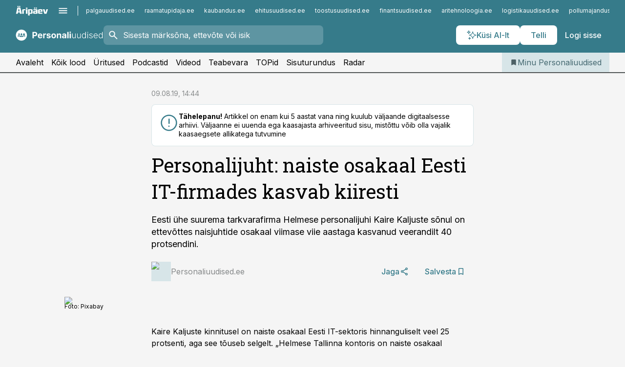

--- FILE ---
content_type: text/html; charset=utf-8
request_url: https://www.personaliuudised.ee/uudised/2019/08/09/personalijuht-naiste-osakaal-eesti-it-firmades-kasvab-kiiresti
body_size: 60926
content:
<!DOCTYPE html><html lang="et" class="__variable_d9b83d __variable_1afa06"><head><meta charSet="utf-8"/><meta name="viewport" content="width=device-width, initial-scale=1, minimum-scale=1, maximum-scale=5, viewport-fit=cover, user-scalable=yes"/><link rel="preload" href="/_next/static/media/21350d82a1f187e9-s.p.woff2" as="font" crossorigin="" type="font/woff2"/><link rel="preload" href="/_next/static/media/9f0283fb0a17d415-s.p.woff2" as="font" crossorigin="" type="font/woff2"/><link rel="preload" href="/_next/static/media/a88c13d5f58b71d4-s.p.woff2" as="font" crossorigin="" type="font/woff2"/><link rel="preload" href="/_next/static/media/e4af272ccee01ff0-s.p.woff2" as="font" crossorigin="" type="font/woff2"/><link rel="preload" as="image" imageSrcSet="https://static-img.aripaev.ee/?type=preview&amp;uuid=199f760e-b6aa-5dd0-9859-dbbe387bcb65&amp;width=48&amp;q=75 1x, https://static-img.aripaev.ee/?type=preview&amp;uuid=199f760e-b6aa-5dd0-9859-dbbe387bcb65&amp;width=96&amp;q=75 2x" fetchPriority="high"/><link rel="preload" as="image" imageSrcSet="https://static-img.aripaev.ee/?type=preview&amp;uuid=6854932f-fe2f-541e-a3a9-3def2bec726b&amp;width=640&amp;q=70 640w, https://static-img.aripaev.ee/?type=preview&amp;uuid=6854932f-fe2f-541e-a3a9-3def2bec726b&amp;width=750&amp;q=70 750w, https://static-img.aripaev.ee/?type=preview&amp;uuid=6854932f-fe2f-541e-a3a9-3def2bec726b&amp;width=828&amp;q=70 828w, https://static-img.aripaev.ee/?type=preview&amp;uuid=6854932f-fe2f-541e-a3a9-3def2bec726b&amp;width=1080&amp;q=70 1080w, https://static-img.aripaev.ee/?type=preview&amp;uuid=6854932f-fe2f-541e-a3a9-3def2bec726b&amp;width=1200&amp;q=70 1200w, https://static-img.aripaev.ee/?type=preview&amp;uuid=6854932f-fe2f-541e-a3a9-3def2bec726b&amp;width=1920&amp;q=70 1920w, https://static-img.aripaev.ee/?type=preview&amp;uuid=6854932f-fe2f-541e-a3a9-3def2bec726b&amp;width=2048&amp;q=70 2048w, https://static-img.aripaev.ee/?type=preview&amp;uuid=6854932f-fe2f-541e-a3a9-3def2bec726b&amp;width=3840&amp;q=70 3840w" imageSizes="(min-width: 1px) 100vw, 100vw" fetchPriority="high"/><link rel="stylesheet" href="/_next/static/css/193ca727a39148d1.css" data-precedence="next"/><link rel="stylesheet" href="/_next/static/css/52723f30e92eee9f.css" data-precedence="next"/><link rel="stylesheet" href="/_next/static/css/364ab38700cab676.css" data-precedence="next"/><link rel="stylesheet" href="/_next/static/css/ef69ab996cc4ef43.css" data-precedence="next"/><link rel="stylesheet" href="/_next/static/css/cfa60dcf5cbd8547.css" data-precedence="next"/><link rel="stylesheet" href="/_next/static/css/2001c5ecabd226f0.css" data-precedence="next"/><link rel="stylesheet" href="/_next/static/css/f53fc1951aefa4e6.css" data-precedence="next"/><link rel="stylesheet" href="/_next/static/css/015ada6ba5fe6a03.css" data-precedence="next"/><link rel="stylesheet" href="/_next/static/css/0f180bd48b9a8a37.css" data-precedence="next"/><link rel="stylesheet" href="/_next/static/css/7cddf85bca64a21f.css" data-precedence="next"/><link rel="stylesheet" href="/_next/static/css/3b3c900c8201ff34.css" data-precedence="next"/><link rel="stylesheet" href="/_next/static/css/8bd7863d921ec434.css" data-precedence="next"/><link rel="stylesheet" href="/_next/static/css/029d5fff5a79fb66.css" data-precedence="next"/><link rel="stylesheet" href="/_next/static/css/145cb3986e47692b.css" data-precedence="next"/><link rel="stylesheet" href="/_next/static/css/abeee01cf18e9b20.css" data-precedence="next"/><link rel="stylesheet" href="/_next/static/css/0e1bc87536d60fd1.css" data-precedence="next"/><link rel="stylesheet" href="/_next/static/css/e4a1f3f4cc1a1330.css" data-precedence="next"/><link rel="stylesheet" href="/_next/static/css/8c6658ca32352202.css" data-precedence="next"/><link rel="preload" as="script" fetchPriority="low" href="/_next/static/chunks/webpack-bb5e6ef551ab2fb7.js"/><script src="/_next/static/chunks/fd9d1056-10e5c93cd413df2f.js" async=""></script><script src="/_next/static/chunks/396464d2-87a25291feed4e3c.js" async=""></script><script src="/_next/static/chunks/7049-f73b85a2adefcf0b.js" async=""></script><script src="/_next/static/chunks/main-app-d6b14959853fa552.js" async=""></script><script src="/_next/static/chunks/aaea2bcf-18d09baeed62d53d.js" async=""></script><script src="/_next/static/chunks/5910-f5efdbfb510c5f6a.js" async=""></script><script src="/_next/static/chunks/5342-19ba4bc98a916bcc.js" async=""></script><script src="/_next/static/chunks/1226-117b1197ddf7aad9.js" async=""></script><script src="/_next/static/chunks/7588-2e36b3a9911aa655.js" async=""></script><script src="/_next/static/chunks/app/global-error-20303be09b9714b7.js" async=""></script><script src="/_next/static/chunks/5878-1525aeac28fcdf88.js" async=""></script><script src="/_next/static/chunks/4075-c93ea2025da5b6a7.js" async=""></script><script src="/_next/static/chunks/5434-828496ffa0f86d7a.js" async=""></script><script src="/_next/static/chunks/1652-56bf1ce5ade1c9ac.js" async=""></script><script src="/_next/static/chunks/7562-5f4fd1388f43b505.js" async=""></script><script src="/_next/static/chunks/7380-318bba68fdea191f.js" async=""></script><script src="/_next/static/chunks/3295-35b1a9d555f9b7bf.js" async=""></script><script src="/_next/static/chunks/7131-78f3e1231e69c364.js" async=""></script><script src="/_next/static/chunks/7492-a181da6c137f390e.js" async=""></script><script src="/_next/static/chunks/7560-4b31aa12143c3a83.js" async=""></script><script src="/_next/static/chunks/app/%5BchannelId%5D/%5Baccess%5D/layout-8ea0d43f1f74f55d.js" async=""></script><script src="/_next/static/chunks/ca377847-5847564181f9946f.js" async=""></script><script src="/_next/static/chunks/6989-725cd192b49ac8b8.js" async=""></script><script src="/_next/static/chunks/7126-f955765d6cea943c.js" async=""></script><script src="/_next/static/chunks/4130-ed04dcb36842f70f.js" async=""></script><script src="/_next/static/chunks/7940-32f152e534110b79.js" async=""></script><script src="/_next/static/chunks/3390-97ccb0b5027fbdb6.js" async=""></script><script src="/_next/static/chunks/4398-b011a1211a61352c.js" async=""></script><script src="/_next/static/chunks/304-f74bbe78ef63ddd8.js" async=""></script><script src="/_next/static/chunks/9860-bc3912166b054a3b.js" async=""></script><script src="/_next/static/chunks/app/%5BchannelId%5D/%5Baccess%5D/internal/article/%5B...slug%5D/page-f0376f1cae323c1c.js" async=""></script><script src="/_next/static/chunks/app/%5BchannelId%5D/%5Baccess%5D/error-9e9a1caedd0e0db1.js" async=""></script><script src="/_next/static/chunks/app/%5BchannelId%5D/%5Baccess%5D/not-found-0f9f27357115a493.js" async=""></script><link rel="preload" href="https://log-in.aripaev.ee/index.js" as="script"/><meta name="theme-color" content="#367b8a"/><meta name="color-scheme" content="only light"/><title>Personalijuht: naiste osakaal Eesti IT-firmades kasvab kiiresti</title><meta name="description" content="Personalijuht: naiste osakaal Eesti IT-firmades kasvab kiiresti. Eesti ühe suurema tarkvarafirma Helmese personalijuhi Kaire Kaljuste sõnul on ettevõttes naisjuhtide osakaal viimase viie aastaga kasvanud veerandilt 40 protsendini. Meeskonna juhtimine."/><link rel="manifest" href="/manifest/personal.json" crossorigin="use-credentials"/><link rel="canonical" href="https://www.personaliuudised.ee/uudised/2019/08/09/personalijuht-naiste-osakaal-eesti-it-firmades-kasvab-kiiresti"/><meta name="format-detection" content="telephone=no, address=no, email=no"/><meta name="apple-mobile-web-app-capable" content="yes"/><meta name="apple-mobile-web-app-title" content="Personaliuudised"/><link href="/favicons/personal/apple-touch-startup-image-768x1004.png" rel="apple-touch-startup-image"/><link href="/favicons/personal/apple-touch-startup-image-1536x2008.png" media="(device-width: 768px) and (device-height: 1024px)" rel="apple-touch-startup-image"/><meta name="apple-mobile-web-app-status-bar-style" content="black-translucent"/><meta property="og:title" content="Personalijuht: naiste osakaal Eesti IT-firmades kasvab kiiresti"/><meta property="og:description" content="Personalijuht: naiste osakaal Eesti IT-firmades kasvab kiiresti. Eesti ühe suurema tarkvarafirma Helmese personalijuhi Kaire Kaljuste sõnul on ettevõttes naisjuhtide osakaal viimase viie aastaga kasvanud veerandilt 40 protsendini. Meeskonna juhtimine."/><meta property="og:url" content="https://www.personaliuudised.ee/uudised/2019/08/09/personalijuht-naiste-osakaal-eesti-it-firmades-kasvab-kiiresti"/><meta property="og:site_name" content="Personaliuudised"/><meta property="og:locale" content="et_EE"/><meta property="og:image" content="https://static-img.aripaev.ee/?type=preview&amp;uuid=6854932f-fe2f-541e-a3a9-3def2bec726b&amp;width=1200&amp;q=85"/><meta property="og:image:width" content="1200"/><meta property="og:type" content="website"/><meta name="twitter:card" content="summary_large_image"/><meta name="twitter:site" content="@aripaev_ee"/><meta name="twitter:creator" content="@aripaev_ee"/><meta name="twitter:title" content="Personalijuht: naiste osakaal Eesti IT-firmades kasvab kiiresti"/><meta name="twitter:description" content="Personalijuht: naiste osakaal Eesti IT-firmades kasvab kiiresti. Eesti ühe suurema tarkvarafirma Helmese personalijuhi Kaire Kaljuste sõnul on ettevõttes naisjuhtide osakaal viimase viie aastaga kasvanud veerandilt 40 protsendini. Meeskonna juhtimine."/><meta name="twitter:image" content="https://static-img.aripaev.ee/?type=preview&amp;uuid=6854932f-fe2f-541e-a3a9-3def2bec726b&amp;width=1200&amp;q=85"/><meta name="twitter:image:width" content="1200"/><link rel="shortcut icon" href="/favicons/personal/favicon.ico"/><link rel="icon" href="/favicons/personal/favicon.ico"/><link rel="apple-touch-icon" href="/favicons/personal/apple-touch-icon-180x180.png"/><link rel="apple-touch-icon-precomposed" href="/favicons/personal/apple-touch-icon-180x180.png"/><meta name="next-size-adjust"/><script src="/_next/static/chunks/polyfills-42372ed130431b0a.js" noModule=""></script></head><body><script>(self.__next_s=self.__next_s||[]).push([0,{"children":"\n        window.nativeEvents = [];\n        window.nativeListeners = [];\n        window.addEventListener('aripaev.ee:nativeApiAttached', (e) => {\n          window.nativeEvents.push(e);\n          window.nativeListeners.forEach((l) => l(e));\n        });\n        window.addNativeListener = (listener) => {\n          window.nativeListeners.push(listener);\n          window.nativeEvents.forEach((e) => listener(e));\n        };\n      ","id":"__native_attach"}])</script><style type="text/css">:root:root {
    --theme: personal;

    --color-primary-10: #f5f8f9;
    --color-primary-50: #ebf2f3;
    --color-primary-100: #d7e5e8;
    --color-primary-200: #c2d7dc;
    --color-primary-300: #afcad0;
    --color-primary-400: #9abdc4;
    --color-primary-500: #367b8a;
    --color-primary-600: #3d727d;
    --color-primary-700: #456971;
    --color-primary-800: #4c6065;
    --color-primary-900: #535758;

    --color-neutral-100: #edeeee;
    --color-neutral-200: #ddddde;
    --color-neutral-300: #cbcccd;
    --color-neutral-400: #babcbc;
    --color-neutral-500: #a9abab;
    --color-neutral-600: #989a9b;
    --color-neutral-700: #86898a;
    --color-neutral-800: #757979;
    --color-neutral-900: #535758;

    --site-bg: #F5F5F5;
    --site-bg-original: #F5F5F5;

    --color-text: #000000;
}
</style><div id="login-container"></div><div id="__next"><div class="styles_site-hat__KmxJ_"><div class="styles_site-hat__inner__NT2Fd"><div id="Panorama_1" class="styles_site-hat__ad-slot__6OIXn"></div></div></div><div class="styles_header__sentinel-pre__ZLTsJ"></div><div class="styles_header__4AYpa"><b></b><div class="styles_header__wrap1__C6qUJ"><div class="styles_header__wrap2__vgkJ1"><div class="styles_header__main__4NeBW"><div class="styles_header__main__limiter__1bF8W"><div class="styles_sites__MzlGA styles_hidden__CEocJ"><div class="styles_sites__global__0voAr"><a href="https://www.aripaev.ee" target="_blank" rel="noopener noreferrer"><svg xmlns="http://www.w3.org/2000/svg" height="20" width="67" class="icon logotype-aripaev" viewBox="0 0 512 155"><path fill="#d61e1f" d="M43.18 1.742H25.822v17.917H43.18zm21.86 124.857-4.1-22.295H34.283l-3.977 22.295H1.974l19.33-88.048c2.25-10.153 5.077-11.567 16.643-11.567H58.55c11.846 0 13.817.855 16.224 11.706l19.33 87.908zM50.507 44.762h-5.792l-7.746 41.625h21.249zm18.771-43.02H51.92v17.917h17.358zM306.626 27.3h-17.358v17.916h17.358zm26.117 0h-17.359v17.916h17.359zm-206.05 42.864V126.6h-25.959V71.28c0-10.851 5.076-17.759 17.917-17.759h32.309v16.643zm32.344-23.43V28.399h26.168v18.335zm26.168 79.866h-26.168V53.503h26.168zm62.594.001h-27.651v26.657h-25.68V53.521h53.61c12.84 0 17.777 6.629 17.777 17.917v37.229c0 11.863-5.076 17.934-18.056 17.934m-7.903-56.576h-19.888v39.915h19.888zm93.508 56.576s-17.636.279-21.3.279-21.162-.279-21.162-.279c-11.287-.157-17.638-5.513-17.638-17.934v-9.735c0-15.23 9.735-17.62 17.777-17.62h27.791V69.449h-39.357V53.521h47.539c14.671 0 17.778 8.88 17.778 17.62v39.793c0 11.846-3.49 15.509-11.429 15.701zM319.31 96.019h-20.935v14.707h20.935zm59.664-.611v13.573h41.066v17.62h-49.109c-14.671 0-17.759-9.752-17.759-17.777V72.188c0-11.845 5.774-18.475 17.618-18.614 0 0 13.958-.297 17.638-.297 3.683 0 17.445.297 17.445.297 12.424.14 17.36 6.193 17.36 17.76v24.127h-44.258zm18.35-26.552h-18.492v16.922h18.492zm88.714 57.727h-34.003l-23.987-73.079h28.227l12.682 50.086h2.13l12.682-50.086h26.257z" class="logotype"></path></svg></a><button title="Ava menüü" type="button"><svg fill="none" xmlns="http://www.w3.org/2000/svg" height="20" width="20" class="icon menu" viewBox="0 0 20 20"><path fill="#2D0606" d="M3 14.5V13h14v1.5zm0-3.75v-1.5h14v1.5zM3 7V5.5h14V7z"></path></svg></button></div><div class="styles_sites__main__Z77Aw"><ul class="styles_sites__list__ue3ny"><li class=""><a href="https://www.palgauudised.ee?utm_source=personaliuudised.ee&amp;utm_medium=pais" target="_blank" draggable="false" rel="noopener noreferrer">palgauudised.ee</a></li><li class=""><a href="https://www.raamatupidaja.ee?utm_source=personaliuudised.ee&amp;utm_medium=pais" target="_blank" draggable="false" rel="noopener noreferrer">raamatupidaja.ee</a></li><li class=""><a href="https://www.kaubandus.ee?utm_source=personaliuudised.ee&amp;utm_medium=pais" target="_blank" draggable="false" rel="noopener noreferrer">kaubandus.ee</a></li><li class=""><a href="https://www.ehitusuudised.ee?utm_source=personaliuudised.ee&amp;utm_medium=pais" target="_blank" draggable="false" rel="noopener noreferrer">ehitusuudised.ee</a></li><li class=""><a href="https://www.toostusuudised.ee?utm_source=personaliuudised.ee&amp;utm_medium=pais" target="_blank" draggable="false" rel="noopener noreferrer">toostusuudised.ee</a></li><li class=""><a href="https://www.finantsuudised.ee?utm_source=personaliuudised.ee&amp;utm_medium=pais" target="_blank" draggable="false" rel="noopener noreferrer">finantsuudised.ee</a></li><li class=""><a href="https://www.aritehnoloogia.ee?utm_source=personaliuudised.ee&amp;utm_medium=pais" target="_blank" draggable="false" rel="noopener noreferrer">aritehnoloogia.ee</a></li><li class=""><a href="https://www.logistikauudised.ee?utm_source=personaliuudised.ee&amp;utm_medium=pais" target="_blank" draggable="false" rel="noopener noreferrer">logistikauudised.ee</a></li><li class=""><a href="https://www.pollumajandus.ee?utm_source=personaliuudised.ee&amp;utm_medium=pais" target="_blank" draggable="false" rel="noopener noreferrer">pollumajandus.ee</a></li><li class=""><a href="https://www.kinnisvarauudised.ee?utm_source=personaliuudised.ee&amp;utm_medium=pais" target="_blank" draggable="false" rel="noopener noreferrer">kinnisvarauudised.ee</a></li><li class=""><a href="https://www.bestmarketing.ee?utm_source=personaliuudised.ee&amp;utm_medium=pais" target="_blank" draggable="false" rel="noopener noreferrer">bestmarketing.ee</a></li><li class=""><a href="https://www.aripaev.ee?utm_source=personaliuudised.ee&amp;utm_medium=pais" target="_blank" draggable="false" rel="noopener noreferrer">aripaev.ee</a></li><li class=""><a href="https://www.imelineteadus.ee?utm_source=personaliuudised.ee&amp;utm_medium=pais" target="_blank" draggable="false" rel="noopener noreferrer">imelineteadus.ee</a></li><li class=""><a href="https://www.imelineajalugu.ee?utm_source=personaliuudised.ee&amp;utm_medium=pais" target="_blank" draggable="false" rel="noopener noreferrer">imelineajalugu.ee</a></li><li class=""><a href="https://www.mu.ee?utm_source=personaliuudised.ee&amp;utm_medium=pais" target="_blank" draggable="false" rel="noopener noreferrer">mu.ee</a></li><li class=""><a href="https://www.kalastaja.ee?utm_source=personaliuudised.ee&amp;utm_medium=pais" target="_blank" draggable="false" rel="noopener noreferrer">kalastaja.ee</a></li><li class=""><a href="https://www.dv.ee?utm_source=personaliuudised.ee&amp;utm_medium=pais" target="_blank" draggable="false" rel="noopener noreferrer">dv.ee</a></li></ul></div></div><div class="styles_header__row__tjBlC"><a class="styles_header__logo__LPFzl" href="/"><img alt="Personaliuudised" loading="lazy" width="120" height="40" decoding="async" data-nimg="1" style="color:transparent" src="https://ap-cms-images.ap3.ee/personaliuudised_valge.svg"/></a><form class="styles_search___9_Xy"><span class="styles_search__icon__adECE"><svg fill="none" xmlns="http://www.w3.org/2000/svg" height="24" width="24" class="icon search" viewBox="0 0 25 24"><path fill="#fff" d="m20.06 21-6.3-6.3q-.75.6-1.724.95-.975.35-2.075.35-2.725 0-4.613-1.887Q3.461 12.225 3.461 9.5t1.887-4.612T9.961 3t4.612 1.888T16.461 9.5a6.1 6.1 0 0 1-1.3 3.8l6.3 6.3zm-10.1-7q1.875 0 3.188-1.312T14.461 9.5t-1.313-3.187T9.961 5 6.773 6.313 5.461 9.5t1.312 3.188T9.961 14"></path></svg></span><input type="text" autoComplete="off" placeholder="Sisesta märksõna, ettevõte või isik" title="Sisesta märksõna, ettevõte või isik" name="keyword" value=""/><button class="styles_search__clear__gU1eY" disabled="" title="Puhasta otsing" type="button"><svg fill="none" xmlns="http://www.w3.org/2000/svg" height="24" width="24" class="icon close" viewBox="0 0 25 24"><path fill="#fff" d="m6.86 19-1.4-1.4 5.6-5.6-5.6-5.6L6.86 5l5.6 5.6 5.6-5.6 1.4 1.4-5.6 5.6 5.6 5.6-1.4 1.4-5.6-5.6z"></path></svg></button></form><div class="styles_header__buttons__HTvoj"><span class="styles_button___Dvql styles_size-default___f8ln styles_theme-white-primary__wwdx4" draggable="false"><a class="styles_button__element__i6R1c" target="_blank" rel="noopener noreferrer" href="/ai-otsing"><span class="styles_button__inner__av3c_"><svg xmlns="http://www.w3.org/2000/svg" height="20" width="20" class="icon styles_button__icon__ab5nT ai" viewBox="0 0 512 512"><path fill="#fff" d="M310.043 132.67c12.118 32.932 26.173 58.426 46.916 79.172 20.745 20.748 46.243 34.809 79.17 46.931-32.926 12.118-58.422 26.175-79.162 46.918-20.742 20.744-34.799 46.246-46.921 79.182-12.127-32.938-26.188-58.434-46.937-79.178-20.745-20.739-46.251-34.798-79.183-46.92 32.94-12.126 58.44-26.188 79.188-46.935 20.746-20.746 34.808-46.249 46.93-79.171m.004-73.14c-5.256 0-9.837 3.513-11.243 8.572-33.39 120.887-58.545 146.041-179.434 179.434-5.059 1.405-8.572 6.015-8.572 11.243 0 5.256 3.513 9.837 8.572 11.243 120.887 33.39 146.041 58.517 179.434 179.406 1.405 5.059 6.015 8.572 11.243 8.572 5.256 0 9.837-3.513 11.243-8.572 33.39-120.887 58.517-146.041 179.406-179.406 5.059-1.405 8.572-6.015 8.572-11.243 0-5.256-3.513-9.837-8.572-11.243-120.887-33.39-146.041-58.545-179.406-179.434-1.405-5.059-6.015-8.572-11.243-8.572m-208.13 12.877c4.16 7.493 8.981 14.068 14.883 19.97 5.9 5.9 12.473 10.72 19.962 14.879-7.489 4.159-14.061 8.98-19.963 14.884-5.9 5.902-10.718 12.475-14.878 19.966-4.159-7.487-8.98-14.06-14.882-19.96s-12.475-10.718-19.966-14.878c7.487-4.159 14.06-8.98 19.96-14.882 5.903-5.904 10.724-12.483 14.885-19.979m-.003-64.329c-5.256 0-9.837 3.513-11.243 8.572-15.093 54.639-24.734 64.307-79.37 79.37-5.059 1.405-8.572 6.015-8.572 11.243 0 5.256 3.513 9.837 8.572 11.243 54.639 15.093 64.307 24.734 79.37 79.37 1.405 5.059 6.015 8.572 11.243 8.572 5.256 0 9.837-3.513 11.243-8.572 15.093-54.639 24.734-64.307 79.37-79.37 5.059-1.405 8.572-6.015 8.572-11.243 0-5.256-3.513-9.837-8.572-11.243-54.639-15.093-64.279-24.734-79.37-79.37-1.405-5.059-6.015-8.572-11.243-8.572m43.845 407.999a76 76 0 0 0 5.697 6.377 76 76 0 0 0 6.391 5.711 76 76 0 0 0-6.38 5.7 76 76 0 0 0-5.711 6.391 76 76 0 0 0-5.7-6.38 76 76 0 0 0-6.387-5.708 76 76 0 0 0 6.385-5.705 76 76 0 0 0 5.705-6.385m-.003-63.671c-3.206 0-6 2.143-6.857 5.229-11.966 43.373-20.298 51.704-63.672 63.672A7.134 7.134 0 0 0 70 428.164c0 3.206 2.143 6 5.229 6.857 43.373 11.966 51.704 20.315 63.672 63.672a7.134 7.134 0 0 0 6.857 5.229c3.206 0 6-2.143 6.857-5.229 11.966-43.373 20.315-51.704 63.672-63.672a7.134 7.134 0 0 0 5.229-6.857c0-3.206-2.143-6-5.229-6.857-43.373-11.966-51.704-20.315-63.672-63.672a7.134 7.134 0 0 0-6.857-5.229"></path></svg><span class="styles_button__text__0QAzX"><span class="styles_button__text__row__ZW9Cl">Küsi AI-lt</span></span></span></a></span><span class="styles_button___Dvql styles_size-default___f8ln styles_theme-white-primary__wwdx4" draggable="false"><a class="styles_button__element__i6R1c" target="_blank" rel="noopener noreferrer" href="https://kampaania.aripaev.ee/telli-personaliuudised/?utm_source=personaliuudised.ee&amp;utm_medium=telli"><span class="styles_button__inner__av3c_"><span class="styles_button__text__0QAzX"><span class="styles_button__text__row__ZW9Cl">Telli</span></span></span></a></span><span class="styles_button___Dvql styles_size-default___f8ln styles_theme-white-transparent__3xBw8" draggable="false"><button class="styles_button__element__i6R1c" type="button"><span class="styles_button__inner__av3c_"><span class="styles_button__text__0QAzX"><span class="styles_button__text__row__ZW9Cl">Logi sisse</span></span></span></button></span></div></div></div><div class="styles_burger-menu__NxbcX" inert=""><div class="styles_burger-menu__inner__G_A7a"><div class="styles_burger-menu__limiter__Z8WPT"><ul class="styles_burger-menu__sections__WMdfc"><li><div class="styles_burger-menu__title__FISxC">Teemaveebid</div><ul class="styles_burger-menu__sections__links__erXEP styles_split__ABuE1"><li><a target="_blank" rel="noopener noreferrer" href="https://www.aripaev.ee?utm_source=personaliuudised.ee&amp;utm_medium=pais">aripaev.ee</a></li><li><a target="_blank" rel="noopener noreferrer" href="https://bestmarketing.ee?utm_source=personaliuudised.ee&amp;utm_medium=pais">bestmarketing.ee</a></li><li><a target="_blank" rel="noopener noreferrer" href="https://www.dv.ee?utm_source=personaliuudised.ee&amp;utm_medium=pais">dv.ee</a></li><li><a target="_blank" rel="noopener noreferrer" href="https://www.ehitusuudised.ee?utm_source=personaliuudised.ee&amp;utm_medium=pais">ehitusuudised.ee</a></li><li><a target="_blank" rel="noopener noreferrer" href="https://www.finantsuudised.ee?utm_source=personaliuudised.ee&amp;utm_medium=pais">finantsuudised.ee</a></li><li><a target="_blank" rel="noopener noreferrer" href="https://www.aritehnoloogia.ee?utm_source=personaliuudised.ee&amp;utm_medium=pais">aritehnoloogia.ee</a></li><li><a target="_blank" rel="noopener noreferrer" href="https://www.kaubandus.ee?utm_source=personaliuudised.ee&amp;utm_medium=pais">kaubandus.ee</a></li><li><a target="_blank" rel="noopener noreferrer" href="https://www.kinnisvarauudised.ee?utm_source=personaliuudised.ee&amp;utm_medium=pais">kinnisvarauudised.ee</a></li><li><a target="_blank" rel="noopener noreferrer" href="https://www.logistikauudised.ee?utm_source=personaliuudised.ee&amp;utm_medium=pais">logistikauudised.ee</a></li><li><a target="_blank" rel="noopener noreferrer" href="https://www.mu.ee?utm_source=personaliuudised.ee&amp;utm_medium=pais">mu.ee</a></li><li><a target="_blank" rel="noopener noreferrer" href="https://www.palgauudised.ee?utm_source=personaliuudised.ee&amp;utm_medium=pais">palgauudised.ee</a></li><li><a target="_blank" rel="noopener noreferrer" href="https://www.pollumajandus.ee?utm_source=personaliuudised.ee&amp;utm_medium=pais">pollumajandus.ee</a></li><li><a target="_blank" rel="noopener noreferrer" href="https://www.raamatupidaja.ee?utm_source=personaliuudised.ee&amp;utm_medium=pais">raamatupidaja.ee</a></li><li><a target="_blank" rel="noopener noreferrer" href="https://www.toostusuudised.ee?utm_source=personaliuudised.ee&amp;utm_medium=pais">toostusuudised.ee</a></li><li><a target="_blank" rel="noopener noreferrer" href="https://www.imelineajalugu.ee?utm_source=personaliuudised.ee&amp;utm_medium=pais">imelineajalugu.ee</a></li><li><a target="_blank" rel="noopener noreferrer" href="https://www.imelineteadus.ee?utm_source=personaliuudised.ee&amp;utm_medium=pais">imelineteadus.ee</a></li></ul></li><li><div class="styles_burger-menu__title__FISxC">Teenused ja tooted</div><ul class="styles_burger-menu__sections__links__erXEP"><li><a target="_blank" rel="noopener noreferrer" href="https://pood.aripaev.ee/kategooria/konverentsid?utm_source=personaliuudised.ee&amp;utm_medium=menu">Konverentsid</a></li><li><a target="_blank" rel="noopener noreferrer" href="https://pood.aripaev.ee/kategooria/koolitused?utm_source=personaliuudised.ee&amp;utm_medium=menu">Koolitused</a></li><li><a target="_blank" rel="noopener noreferrer" href="https://pood.aripaev.ee/kategooria/raamatud?utm_source=personaliuudised.ee&amp;utm_medium=menu">Raamatud</a></li><li><a target="_blank" rel="noopener noreferrer" href="https://pood.aripaev.ee/kategooria/teabevara?utm_source=personaliuudised.ee&amp;utm_medium=menu">Teabevara</a></li><li><a target="_blank" rel="noopener noreferrer" href="https://pood.aripaev.ee/kategooria/ajakirjad?utm_source=personaliuudised.ee&amp;utm_medium=menu">Ajakirjad</a></li><li><a target="_blank" rel="noopener noreferrer" href="https://pood.aripaev.ee?utm_source=personaliuudised.ee&amp;utm_medium=menu">E-pood</a></li><li><a target="_blank" rel="noopener noreferrer" href="https://infopank.ee?utm_source=personaliuudised.ee&amp;utm_medium=menu">Infopank</a></li><li><a target="_blank" rel="noopener noreferrer" href="https://radar.aripaev.ee?utm_source=personaliuudised.ee&amp;utm_medium=menu">Radar</a></li></ul></li><li><div class="styles_burger-menu__title__FISxC">Tööriistad</div><ul class="styles_burger-menu__sections__links__erXEP"><li><a target="_self" href="/uudised/2023/01/04/maksumaarad-2023">Maksumäärad</a></li><li><a target="_self" href="/staatilised/kasulikud-viited">Kasulikud viited</a></li><li><a target="_self" href="/staatilised/blanketid-naidised">Dokumendid</a></li><li><a target="_self" href="/palgakalkulaator">Palgakalkulaator</a></li></ul></li></ul><div class="styles_burger-menu__sidebar__8mwqb"><ul class="styles_burger-menu__sidebar__links__ZKDyD"><li><a target="_blank" rel="noopener noreferrer" href="https://www.aripaev.ee/turunduslahendused">Reklaam</a></li><li><a target="_self" href="/c/cm">Sisuturundus</a></li><li><a target="_blank" rel="noopener noreferrer" href="https://firma.aripaev.ee/tule-toole/">Tööpakkumised</a></li><li><a target="_blank" rel="noopener noreferrer" href="https://firma.aripaev.ee/">Äripäevast</a></li><li><a target="_blank" rel="noopener noreferrer" href="https://www.personaliuudised.ee/uudiskirjad">Telli uudiskirjad</a></li></ul><ul class="styles_buttons__V_M5V styles_layout-vertical-wide__kH_p0"><li class="styles_primary__BaQ9R"><span class="styles_button___Dvql styles_size-default___f8ln styles_theme-primary__JLG_x" draggable="false"><a class="styles_button__element__i6R1c" target="_blank" rel="noopener noreferrer" href="https://iseteenindus.aripaev.ee"><span class="styles_button__inner__av3c_"><span class="styles_button__text__0QAzX"><span class="styles_button__text__row__ZW9Cl">Iseteenindus</span></span></span></a></span></li><li class="styles_primary__BaQ9R"><span class="styles_button___Dvql styles_size-default___f8ln styles_theme-default__ea1gN" draggable="false"><a class="styles_button__element__i6R1c" target="_blank" rel="noopener noreferrer" href="https://kampaania.aripaev.ee/telli-personaliuudised/?utm_source=personaliuudised.ee&amp;utm_medium=telli"><span class="styles_button__inner__av3c_"><span class="styles_button__text__0QAzX"><span class="styles_button__text__row__ZW9Cl">Telli Personaliuudised</span></span></span></a></span></li></ul></div></div></div></div></div><div class="styles_header__menu__7U_6k"><div class="styles_header__menu__holder__mDgQf"><a class="styles_header__menu__logo__XcB29" draggable="false" href="/"><img alt="Personaliuudised" loading="lazy" width="120" height="40" decoding="async" data-nimg="1" style="color:transparent" src="https://ap-cms-images.ap3.ee/personaliuudised_valge.svg"/></a><div class="styles_header__menu__scroller__KG1tj"><ul class="styles_header__menu__items___1xQ5"><li><a aria-current="false" target="_self" draggable="false" href="/">Avaleht</a></li><li><a aria-current="false" target="_self" draggable="false" href="/search?channels=personal">Kõik lood</a></li><li><a aria-current="false" target="_blank" rel="noopener noreferrer" draggable="false" href="https://pood.aripaev.ee/valdkond/personalijuhtimine?categories=13%2C31&amp;utm_source=personaliuudised.ee&amp;utm_medium=uritused">Üritused</a></li><li><a aria-current="false" target="_self" draggable="false" href="/saatesarjad">Podcastid</a></li><li><a aria-current="false" target="_blank" rel="noopener noreferrer" draggable="false" href="https://videokogu.aripaev.ee/topics/2?utm_source=personaliuudised.ee&amp;utm_medium=videoteek">Videod</a></li><li><a aria-current="false" target="_blank" rel="noopener noreferrer" draggable="false" href="https://teabevara.ee/personalijuhtimise-teabevara">Teabevara</a></li><li><a aria-current="false" target="_self" draggable="false" href="/koik-personali-topid">TOPid</a></li><li><a aria-current="false" target="_self" draggable="false" href="/c/cm">Sisuturundus</a></li><li><a aria-current="false" target="_blank" rel="noopener noreferrer" draggable="false" href="https://radar.aripaev.ee/">Radar</a></li></ul></div><a class="styles_header__menu__bookmarks__qWw9R" aria-current="false" draggable="false" href="/minu-uudisvoog"><svg fill="none" xmlns="http://www.w3.org/2000/svg" height="16" width="16" class="icon bookmark-filled" viewBox="0 0 24 24"><path fill="#2D0606" d="M5 21V5q0-.824.588-1.412A1.93 1.93 0 0 1 7 3h10q.824 0 1.413.587Q19 4.176 19 5v16l-7-3z"></path></svg><span>Minu Personaliuudised</span></a></div></div></div></div></div><div class="styles_header__sentinel-post__lzp4A"></div><div class="styles_burger-menu__backdrop__1nrUr" tabindex="0" role="button" aria-pressed="true" title="Sulge"></div><div class="styles_header__mock__CpuN_"></div><div class="styles_body__KntQX"><div class="styles_block__x9tSr styles_theme-default__YFZfY styles_width-article__aCVgk"><div class="styles_hero__qEXNs styles_layout-default__BGcal styles_theme-default__1lqCZ styles_has-image__ILhtv"><div class="styles_hero__limiter__m_kBo"><div class="styles_hero__heading__UH2zp"><div class="styles_page-header__UZ3dH"><div class="styles_page-header__back__F3sNN"><span class="styles_button___Dvql styles_size-default___f8ln styles_theme-transparent__V6plv" draggable="false"><button class="styles_button__element__i6R1c" type="button"><span class="styles_button__inner__av3c_"><svg fill="none" xmlns="http://www.w3.org/2000/svg" height="20" width="20" class="icon styles_button__icon__ab5nT arrow-back" viewBox="0 0 20 20"><path fill="#2D0606" d="m12 18-8-8 8-8 1.417 1.417L6.833 10l6.584 6.583z"></path></svg><span class="styles_button__text__0QAzX"><span class="styles_button__text__row__ZW9Cl">Tagasi</span></span></span></button></span></div><div class="styles_page-header__headline__160BU"><div class="styles_page-header__headline__info__WB6e3"><ul class="styles_page-header__meta__DMVKe"><li>09.08.19, 14:44</li></ul></div><div class="styles_callout__GbgpZ styles_intent-outdated__7JYYz"><div class="styles_callout__inner__P1xpS"><svg fill="none" xmlns="http://www.w3.org/2000/svg" height="24" width="24" class="icon styles_callout__icon___Fuj_ error" viewBox="0 0 48 48"><path fill="#C4342D" d="M24 34q.7 0 1.175-.474t.475-1.175-.474-1.176A1.6 1.6 0 0 0 24 30.7q-.701 0-1.176.474a1.6 1.6 0 0 0-.475 1.175q0 .701.474 1.176T24 34m-1.35-7.65h3V13.7h-3zM24.013 44q-4.137 0-7.775-1.575t-6.363-4.3-4.3-6.367T4 23.975t1.575-7.783 4.3-6.342 6.367-4.275T24.025 4t7.783 1.575T38.15 9.85t4.275 6.35T44 23.987t-1.575 7.775-4.275 6.354q-2.7 2.715-6.35 4.3T24.013 44m.012-3q7.075 0 12.025-4.975T41 23.975 36.06 11.95 24 7q-7.05 0-12.025 4.94T7 24q0 7.05 4.975 12.025T24.025 41"></path></svg><div class="styles_callout__text__cYyr4"><div><b>Tähelepanu!</b> Artikkel on enam kui 5 aastat vana ning kuulub väljaande digitaalsesse arhiivi. Väljaanne ei uuenda ega kaasajasta arhiveeritud sisu, mistõttu võib olla vajalik kaasaegsete allikatega tutvumine</div></div></div></div><h1>Personalijuht: naiste osakaal Eesti IT-firmades kasvab kiiresti</h1></div></div></div><div class="styles_hero__main__FNdan"><div class="styles_hero__description__1SGae">Eesti ühe suurema tarkvarafirma Helmese personalijuhi Kaire Kaljuste sõnul on ettevõttes naisjuhtide osakaal viimase viie aastaga kasvanud veerandilt 40 protsendini.</div><div class="styles_hero__article-tools__jStYE"><ul class="styles_hero__authors__jpHLE styles_single__zcqUq"><li><a href="/a/personaliuudisedee-"><img alt="Personaliuudised.ee " fetchPriority="high" width="40" height="40" decoding="async" data-nimg="1" style="color:transparent" srcSet="https://static-img.aripaev.ee/?type=preview&amp;uuid=199f760e-b6aa-5dd0-9859-dbbe387bcb65&amp;width=48&amp;q=75 1x, https://static-img.aripaev.ee/?type=preview&amp;uuid=199f760e-b6aa-5dd0-9859-dbbe387bcb65&amp;width=96&amp;q=75 2x" src="https://static-img.aripaev.ee/?type=preview&amp;uuid=199f760e-b6aa-5dd0-9859-dbbe387bcb65&amp;width=96&amp;q=75"/><span class="styles_hero__authors__texts__A4Y2r"><span class="styles_hero__authors__name__9NvFS">Personaliuudised.ee </span></span></a></li></ul><div class="styles_hero__tools__rTnGb"><ul class="styles_buttons__V_M5V styles_layout-default__xTC8D"><li class="styles_primary__BaQ9R"><span class="styles_button___Dvql styles_size-default___f8ln styles_theme-transparent__V6plv" draggable="false"><button class="styles_button__element__i6R1c" type="button"><span class="styles_button__inner__av3c_"><span class="styles_button__text__0QAzX"><span class="styles_button__text__row__ZW9Cl">Jaga</span></span><svg fill="none" xmlns="http://www.w3.org/2000/svg" height="20" width="20" class="icon styles_button__icon__ab5nT share" viewBox="0 0 20 20"><path fill="#2D0606" d="M14.5 18a2.4 2.4 0 0 1-1.77-.73A2.4 2.4 0 0 1 12 15.5q0-.167.02-.302.022-.135.063-.302l-4.958-3.021a1.8 1.8 0 0 1-.737.48 2.7 2.7 0 0 1-.888.145 2.4 2.4 0 0 1-1.77-.73A2.4 2.4 0 0 1 3 10q0-1.042.73-1.77A2.4 2.4 0 0 1 5.5 7.5q.458 0 .885.156.428.156.74.469l4.958-3.02a3 3 0 0 1-.062-.303A2 2 0 0 1 12 4.5q0-1.042.73-1.77A2.4 2.4 0 0 1 14.5 2a2.4 2.4 0 0 1 1.77.73q.73.728.73 1.77t-.73 1.77A2.4 2.4 0 0 1 14.5 7q-.465 0-.889-.146a1.8 1.8 0 0 1-.736-.479l-4.958 3.02q.04.168.062.303T8 10q0 .167-.02.302-.022.135-.063.302l4.958 3.021q.313-.354.736-.49.425-.135.889-.135 1.042 0 1.77.73.73.728.73 1.77t-.73 1.77a2.4 2.4 0 0 1-1.77.73m0-12.5q.424 0 .713-.287A.97.97 0 0 0 15.5 4.5a.97.97 0 0 0-.287-.712.97.97 0 0 0-.713-.288.97.97 0 0 0-.713.288.97.97 0 0 0-.287.712q0 .424.287.713.288.287.713.287m-9 5.5q.424 0 .713-.287A.97.97 0 0 0 6.5 10a.97.97 0 0 0-.287-.713A.97.97 0 0 0 5.5 9a.97.97 0 0 0-.713.287A.97.97 0 0 0 4.5 10q0 .424.287.713.288.287.713.287m9 5.5q.424 0 .713-.288a.97.97 0 0 0 .287-.712.97.97 0 0 0-.287-.713.97.97 0 0 0-.713-.287.97.97 0 0 0-.713.287.97.97 0 0 0-.287.713q0 .424.287.712.288.288.713.288"></path></svg></span></button></span><div class="styles_button__drop__8udXq" style="position:absolute;left:0;top:0"><div class="styles_button__drop__arrow__6R3IT" style="position:absolute"></div><ul class="styles_button__drop__list__SX5ke"><li><button role="button"><div class="styles_button__drop__inner__GkG7d"><svg fill="none" xmlns="http://www.w3.org/2000/svg" height="20" width="20" class="icon logo-facebook" viewBox="0 0 20 20"><path fill="#2D0606" d="M10.834 8.333h2.5v2.5h-2.5v5.833h-2.5v-5.833h-2.5v-2.5h2.5V7.287c0-.99.311-2.242.931-2.926q.93-1.028 2.322-1.028h1.747v2.5h-1.75a.75.75 0 0 0-.75.75z"></path></svg><div>Facebook</div></div></button></li><li><button role="button"><div class="styles_button__drop__inner__GkG7d"><svg xmlns="http://www.w3.org/2000/svg" height="20" width="20" class="icon logo-twitter" viewBox="0 0 14 14"><path fill="#2D0606" fill-rule="evenodd" d="m11.261 11.507-.441-.644-3.124-4.554 3.307-3.816h-.837L7.344 5.795 5.079 2.493h-2.64l.442.644 3 4.375-3.442 3.995h.773l3.02-3.484 2.389 3.484zm-7.599-8.37 5.298 7.727h1.078L4.74 3.137z" clip-rule="evenodd"></path></svg><div>X (Twitter)</div></div></button></li><li><button role="button"><div class="styles_button__drop__inner__GkG7d"><svg fill="none" xmlns="http://www.w3.org/2000/svg" height="20" width="20" class="icon logo-linkedin" viewBox="0 0 20 20"><path fill="#2D0606" d="M6.667 15.833h-2.5V7.5h2.5zm9.166 0h-2.5v-4.451q-.002-1.739-1.232-1.738c-.65 0-1.061.323-1.268.971v5.218h-2.5s.034-7.5 0-8.333h1.973l.153 1.667h.052c.512-.834 1.331-1.399 2.455-1.399.854 0 1.545.238 2.072.834.531.598.795 1.4.795 2.525zM5.417 6.667c.713 0 1.291-.56 1.291-1.25s-.578-1.25-1.291-1.25c-.714 0-1.292.56-1.292 1.25s.578 1.25 1.292 1.25"></path></svg><div>LinkedIn</div></div></button></li><li><button role="button"><div class="styles_button__drop__inner__GkG7d"><svg fill="none" xmlns="http://www.w3.org/2000/svg" height="20" width="20" class="icon email" viewBox="0 0 20 20"><path fill="#2D0606" d="M3.5 16q-.62 0-1.06-.44A1.45 1.45 0 0 1 2 14.5V5.493q0-.62.44-1.056A1.45 1.45 0 0 1 3.5 4h13q.62 0 1.06.44.44.442.44 1.06v9.006q0 .62-.44 1.056A1.45 1.45 0 0 1 16.5 16zm6.5-5L3.5 7.27v7.23h13V7.27zm0-1.77 6.5-3.73h-13zM3.5 7.27V5.5v9z"></path></svg><div>E-mail</div></div></button></li><li><button role="button"><div class="styles_button__drop__inner__GkG7d"><svg fill="none" xmlns="http://www.w3.org/2000/svg" height="20" width="20" class="icon link" viewBox="0 0 20 20"><path fill="#1C1B1F" d="M9 14H6q-1.66 0-2.83-1.171T2 9.995t1.17-2.828T6 6h3v1.5H6a2.4 2.4 0 0 0-1.77.73A2.4 2.4 0 0 0 3.5 10q0 1.042.73 1.77.728.73 1.77.73h3zm-2-3.25v-1.5h6v1.5zM11 14v-1.5h3q1.042 0 1.77-.73.73-.728.73-1.77t-.73-1.77A2.4 2.4 0 0 0 14 7.5h-3V6h3q1.66 0 2.83 1.171T18 10.005t-1.17 2.828T14 14z"></path></svg><div>Link</div></div></button></li></ul></div></li><li class="styles_primary__BaQ9R"><span class="styles_button___Dvql styles_size-default___f8ln styles_theme-transparent__V6plv" draggable="false"><button class="styles_button__element__i6R1c" type="button"><span class="styles_button__inner__av3c_"><span class="styles_button__text__0QAzX"><span class="styles_button__text__row__ZW9Cl">Salvesta</span></span><svg fill="none" xmlns="http://www.w3.org/2000/svg" height="20" width="20" class="icon styles_button__icon__ab5nT bookmark" viewBox="0 0 20 20"><path fill="#2D0606" d="M5 17V4.5q0-.618.44-1.06Q5.883 3 6.5 3h7q.619 0 1.06.44.44.442.44 1.06V17l-5-2zm1.5-2.23 3.5-1.395 3.5 1.396V4.5h-7z"></path></svg></span></button></span></li></ul></div></div></div></div></div><div class="styles_breakout__DF1Ci styles_width-medium__e9Lrb"><div class="styles_article-image__oHI1I"><div class="styles_article-image__title-above__xLKry"></div><a href="https://static-img.aripaev.ee/?type=preview&amp;uuid=6854932f-fe2f-541e-a3a9-3def2bec726b" target="_blank" rel="noopener noreferrer" class="styles_article-image__holder__jEhZc" style="aspect-ratio:1.4988290398126465"><img alt="Personalijuht: naiste osakaal Eesti IT-firmades kasvab kiiresti" draggable="false" fetchPriority="high" decoding="async" data-nimg="fill" style="position:absolute;height:100%;width:100%;left:0;top:0;right:0;bottom:0;color:transparent" sizes="(min-width: 1px) 100vw, 100vw" srcSet="https://static-img.aripaev.ee/?type=preview&amp;uuid=6854932f-fe2f-541e-a3a9-3def2bec726b&amp;width=640&amp;q=70 640w, https://static-img.aripaev.ee/?type=preview&amp;uuid=6854932f-fe2f-541e-a3a9-3def2bec726b&amp;width=750&amp;q=70 750w, https://static-img.aripaev.ee/?type=preview&amp;uuid=6854932f-fe2f-541e-a3a9-3def2bec726b&amp;width=828&amp;q=70 828w, https://static-img.aripaev.ee/?type=preview&amp;uuid=6854932f-fe2f-541e-a3a9-3def2bec726b&amp;width=1080&amp;q=70 1080w, https://static-img.aripaev.ee/?type=preview&amp;uuid=6854932f-fe2f-541e-a3a9-3def2bec726b&amp;width=1200&amp;q=70 1200w, https://static-img.aripaev.ee/?type=preview&amp;uuid=6854932f-fe2f-541e-a3a9-3def2bec726b&amp;width=1920&amp;q=70 1920w, https://static-img.aripaev.ee/?type=preview&amp;uuid=6854932f-fe2f-541e-a3a9-3def2bec726b&amp;width=2048&amp;q=70 2048w, https://static-img.aripaev.ee/?type=preview&amp;uuid=6854932f-fe2f-541e-a3a9-3def2bec726b&amp;width=3840&amp;q=70 3840w" src="https://static-img.aripaev.ee/?type=preview&amp;uuid=6854932f-fe2f-541e-a3a9-3def2bec726b&amp;width=3840&amp;q=70"/></a><ul class="styles_article-image__meta__Voj9l"><li>Foto: <!-- -->Pixabay</li></ul></div></div><div class="styles_article-paragraph__PM82c">Kaire Kaljuste kinnitusel on naiste osakaal Eesti IT-sektoris hinnanguliselt veel 25 protsenti, aga see tõuseb selgelt. „Helmese Tallinna kontoris on naiste osakaal tõusnud viie aastaga kolmandikuni ja suurem kasv on toimunud tiimijuhtide hulgas,” rääkis Kaljuste.</div><div class="styles_article-paragraph__PM82c">„Ka lähiriikides jõuab IT-sse järjest rohkem naisi. Helmese Valgevene kontoris on naiste osakaal kasvanud viie aastaga 25%-lt 38%-ni. Minskis polnud viis aastat tagasi ühtegi naisjuhti, kuid nüüd täidavad nad kaheksast kohast juba kolm,” ütles Kaljuste.</div><div class="styles_article-paragraph__PM82c">„IT on praegu üks populaarsemaid valdkondi ja ka naised tahavad järjest enam sellest eduloost osa saada. Kümmekond aastat tagasi sattusid IT-sse peamiselt naised, kes olid väga tugevad eeskätt reaalainetes või selgelt tehniliste huvidega. Peamiselt asuti tööle spetsialistidena, juhtidena tegutsesid naised haruharva. Tänapäeval tehnikahuvi enam nii määrav pole ning oma koha leiavad lihtsalt pealehakkajad, nutikad ja ka ärivaistuga naised, kellest paljudest saavad juba juhid,” sõnas Kaljuste.</div><div class="styles_breakout__DF1Ci styles_width-limited__5U7pH"><div class="styles_banner__Dxaht styles_layout-default__CUaXN styles_has-label__6aSM8"><p class="styles_banner__label__NHyOM">Artikkel jätkub pärast reklaami</p><div class="styles_banner__inner__3pLFk"><div id="Module_1"></div></div></div></div><div class="styles_article-paragraph__PM82c">„Ei kardeta, et tegemist on millegi väga keerulisega. Noorematel pole enam ka stereotüüpi, et IT on mingi salapärane patsiga poiste ala. Pigem mõjuvad naised traditsiooniliselt meestekeskses valdkonnas grupidünaamikale väga hästi,” lisas Kaljuste.</div><div class="styles_article-footer__holder__zjkRH"><div class="styles_article-footer__mBNXE"><div class="styles_article-footer__row__Tnfev"><ul class="styles_article-footer__authors__KbOHg styles_single__SdqtI"><li><a href="/a/personaliuudisedee-"><img alt="Personaliuudised.ee " fetchPriority="high" width="40" height="40" decoding="async" data-nimg="1" style="color:transparent" srcSet="https://static-img.aripaev.ee/?type=preview&amp;uuid=199f760e-b6aa-5dd0-9859-dbbe387bcb65&amp;width=48&amp;q=75 1x, https://static-img.aripaev.ee/?type=preview&amp;uuid=199f760e-b6aa-5dd0-9859-dbbe387bcb65&amp;width=96&amp;q=75 2x" src="https://static-img.aripaev.ee/?type=preview&amp;uuid=199f760e-b6aa-5dd0-9859-dbbe387bcb65&amp;width=96&amp;q=75"/><span class="styles_article-footer__authors__texts__LRQPU"><span class="styles_article-footer__authors__name__rFJDZ">Personaliuudised.ee </span><span class="styles_article-footer__authors__description__i4p81"></span></span></a></li></ul><div class="styles_article-footer__tools__lS2xs"><ul class="styles_buttons__V_M5V styles_layout-default__xTC8D"><li class="styles_primary__BaQ9R"><span class="styles_button___Dvql styles_size-default___f8ln styles_theme-transparent__V6plv" draggable="false"><button class="styles_button__element__i6R1c" type="button"><span class="styles_button__inner__av3c_"><span class="styles_button__text__0QAzX"><span class="styles_button__text__row__ZW9Cl">Jaga</span></span><svg fill="none" xmlns="http://www.w3.org/2000/svg" height="20" width="20" class="icon styles_button__icon__ab5nT share" viewBox="0 0 20 20"><path fill="#2D0606" d="M14.5 18a2.4 2.4 0 0 1-1.77-.73A2.4 2.4 0 0 1 12 15.5q0-.167.02-.302.022-.135.063-.302l-4.958-3.021a1.8 1.8 0 0 1-.737.48 2.7 2.7 0 0 1-.888.145 2.4 2.4 0 0 1-1.77-.73A2.4 2.4 0 0 1 3 10q0-1.042.73-1.77A2.4 2.4 0 0 1 5.5 7.5q.458 0 .885.156.428.156.74.469l4.958-3.02a3 3 0 0 1-.062-.303A2 2 0 0 1 12 4.5q0-1.042.73-1.77A2.4 2.4 0 0 1 14.5 2a2.4 2.4 0 0 1 1.77.73q.73.728.73 1.77t-.73 1.77A2.4 2.4 0 0 1 14.5 7q-.465 0-.889-.146a1.8 1.8 0 0 1-.736-.479l-4.958 3.02q.04.168.062.303T8 10q0 .167-.02.302-.022.135-.063.302l4.958 3.021q.313-.354.736-.49.425-.135.889-.135 1.042 0 1.77.73.73.728.73 1.77t-.73 1.77a2.4 2.4 0 0 1-1.77.73m0-12.5q.424 0 .713-.287A.97.97 0 0 0 15.5 4.5a.97.97 0 0 0-.287-.712.97.97 0 0 0-.713-.288.97.97 0 0 0-.713.288.97.97 0 0 0-.287.712q0 .424.287.713.288.287.713.287m-9 5.5q.424 0 .713-.287A.97.97 0 0 0 6.5 10a.97.97 0 0 0-.287-.713A.97.97 0 0 0 5.5 9a.97.97 0 0 0-.713.287A.97.97 0 0 0 4.5 10q0 .424.287.713.288.287.713.287m9 5.5q.424 0 .713-.288a.97.97 0 0 0 .287-.712.97.97 0 0 0-.287-.713.97.97 0 0 0-.713-.287.97.97 0 0 0-.713.287.97.97 0 0 0-.287.713q0 .424.287.712.288.288.713.288"></path></svg></span></button></span><div class="styles_button__drop__8udXq" style="position:absolute;left:0;top:0"><div class="styles_button__drop__arrow__6R3IT" style="position:absolute"></div><ul class="styles_button__drop__list__SX5ke"><li><button role="button"><div class="styles_button__drop__inner__GkG7d"><svg fill="none" xmlns="http://www.w3.org/2000/svg" height="20" width="20" class="icon logo-facebook" viewBox="0 0 20 20"><path fill="#2D0606" d="M10.834 8.333h2.5v2.5h-2.5v5.833h-2.5v-5.833h-2.5v-2.5h2.5V7.287c0-.99.311-2.242.931-2.926q.93-1.028 2.322-1.028h1.747v2.5h-1.75a.75.75 0 0 0-.75.75z"></path></svg><div>Facebook</div></div></button></li><li><button role="button"><div class="styles_button__drop__inner__GkG7d"><svg xmlns="http://www.w3.org/2000/svg" height="20" width="20" class="icon logo-twitter" viewBox="0 0 14 14"><path fill="#2D0606" fill-rule="evenodd" d="m11.261 11.507-.441-.644-3.124-4.554 3.307-3.816h-.837L7.344 5.795 5.079 2.493h-2.64l.442.644 3 4.375-3.442 3.995h.773l3.02-3.484 2.389 3.484zm-7.599-8.37 5.298 7.727h1.078L4.74 3.137z" clip-rule="evenodd"></path></svg><div>X (Twitter)</div></div></button></li><li><button role="button"><div class="styles_button__drop__inner__GkG7d"><svg fill="none" xmlns="http://www.w3.org/2000/svg" height="20" width="20" class="icon logo-linkedin" viewBox="0 0 20 20"><path fill="#2D0606" d="M6.667 15.833h-2.5V7.5h2.5zm9.166 0h-2.5v-4.451q-.002-1.739-1.232-1.738c-.65 0-1.061.323-1.268.971v5.218h-2.5s.034-7.5 0-8.333h1.973l.153 1.667h.052c.512-.834 1.331-1.399 2.455-1.399.854 0 1.545.238 2.072.834.531.598.795 1.4.795 2.525zM5.417 6.667c.713 0 1.291-.56 1.291-1.25s-.578-1.25-1.291-1.25c-.714 0-1.292.56-1.292 1.25s.578 1.25 1.292 1.25"></path></svg><div>LinkedIn</div></div></button></li><li><button role="button"><div class="styles_button__drop__inner__GkG7d"><svg fill="none" xmlns="http://www.w3.org/2000/svg" height="20" width="20" class="icon email" viewBox="0 0 20 20"><path fill="#2D0606" d="M3.5 16q-.62 0-1.06-.44A1.45 1.45 0 0 1 2 14.5V5.493q0-.62.44-1.056A1.45 1.45 0 0 1 3.5 4h13q.62 0 1.06.44.44.442.44 1.06v9.006q0 .62-.44 1.056A1.45 1.45 0 0 1 16.5 16zm6.5-5L3.5 7.27v7.23h13V7.27zm0-1.77 6.5-3.73h-13zM3.5 7.27V5.5v9z"></path></svg><div>E-mail</div></div></button></li><li><button role="button"><div class="styles_button__drop__inner__GkG7d"><svg fill="none" xmlns="http://www.w3.org/2000/svg" height="20" width="20" class="icon link" viewBox="0 0 20 20"><path fill="#1C1B1F" d="M9 14H6q-1.66 0-2.83-1.171T2 9.995t1.17-2.828T6 6h3v1.5H6a2.4 2.4 0 0 0-1.77.73A2.4 2.4 0 0 0 3.5 10q0 1.042.73 1.77.728.73 1.77.73h3zm-2-3.25v-1.5h6v1.5zM11 14v-1.5h3q1.042 0 1.77-.73.73-.728.73-1.77t-.73-1.77A2.4 2.4 0 0 0 14 7.5h-3V6h3q1.66 0 2.83 1.171T18 10.005t-1.17 2.828T14 14z"></path></svg><div>Link</div></div></button></li></ul></div></li></ul></div></div><hr/><div class="styles_article-footer__hint__7l5yS"><b>See teema pakub huvi?</b> Hakka neid märksõnu jälgima ja saad alati teavituse, kui sel teemal ilmub midagi uut!</div><ul class="styles_buttons__V_M5V styles_layout-tags__WpIoG"><li class="styles_primary__BaQ9R"><span class="styles_subscribe-button__L_DSD" draggable="false"><a class="styles_subscribe-button__text__WGE84" aria-busy="false" href="/t/meeskonna-juhtimine">Meeskonna juhtimine</a><button class="styles_subscribe-button__subscribe__QSVzR"><svg fill="none" xmlns="http://www.w3.org/2000/svg" height="16" width="16" class="icon add" viewBox="0 0 20 20"><path fill="#2D0606" d="M9.25 10.75H4v-1.5h5.25V4h1.5v5.25H16v1.5h-5.25V16h-1.5z"></path></svg></button></span></li></ul></div><div class="styles_article-footer__left__ndX26"></div><div class="styles_article-footer__right__YFoYe"></div></div><div class="styles_article-floater__lpQSE"><h2>Seotud lood</h2><div class="styles_list-articles__lXJs8 styles_layout-carousel-wide__ZO9s4 styles_has-slides__w7lJn"><div class="styles_list-articles__tools__m_iK5"><button class="styles_list-articles__arrow__n9Jdz" title="Keri vasakule" type="button"><svg fill="none" xmlns="http://www.w3.org/2000/svg" height="40" width="40" class="icon chevron-left" viewBox="0 0 24 24"><path fill="#2D0606" d="m14 18-6-6 6-6 1.4 1.4-4.6 4.6 4.6 4.6z"></path></svg></button><div class="styles_list-articles__dots__UZ0YQ"><span aria-current="true"></span></div><button class="styles_list-articles__arrow__n9Jdz" title="Keri paremale" type="button"><svg fill="none" xmlns="http://www.w3.org/2000/svg" height="40" width="40" class="icon chevron-right" viewBox="0 0 24 24"><path fill="#2D0606" d="M12.6 12 8 7.4 9.4 6l6 6-6 6L8 16.6z"></path></svg></button></div><div class="styles_list-articles__scroller__uwni8"><div class="styles_list-articles__scroller__item__31iso"><div class="styles_article-card__QuUIi styles_layout-default__sDwwn styles_has-bookmark__lJAlN" draggable="false"><a class="styles_article-card__image__IFiBD" draggable="false" href="/sisuturundus/2025/12/09/masinope-tooelus-kuidas-andmed-otsusteks-muutuvad"><img draggable="false" alt="Masinõpe tööelus: kuidas andmed otsusteks muutuvad" loading="lazy" decoding="async" data-nimg="fill" style="position:absolute;height:100%;width:100%;left:0;top:0;right:0;bottom:0;color:transparent" sizes="(max-width: 768px) 100vw, (max-width: 1280px) 100px, 280px" srcSet="https://static-img.aripaev.ee/?type=preview&amp;uuid=fe8918a7-1fb7-56ae-922f-c473ece602f0&amp;width=640&amp;q=70 640w, https://static-img.aripaev.ee/?type=preview&amp;uuid=fe8918a7-1fb7-56ae-922f-c473ece602f0&amp;width=750&amp;q=70 750w, https://static-img.aripaev.ee/?type=preview&amp;uuid=fe8918a7-1fb7-56ae-922f-c473ece602f0&amp;width=828&amp;q=70 828w, https://static-img.aripaev.ee/?type=preview&amp;uuid=fe8918a7-1fb7-56ae-922f-c473ece602f0&amp;width=1080&amp;q=70 1080w, https://static-img.aripaev.ee/?type=preview&amp;uuid=fe8918a7-1fb7-56ae-922f-c473ece602f0&amp;width=1200&amp;q=70 1200w, https://static-img.aripaev.ee/?type=preview&amp;uuid=fe8918a7-1fb7-56ae-922f-c473ece602f0&amp;width=1920&amp;q=70 1920w, https://static-img.aripaev.ee/?type=preview&amp;uuid=fe8918a7-1fb7-56ae-922f-c473ece602f0&amp;width=2048&amp;q=70 2048w, https://static-img.aripaev.ee/?type=preview&amp;uuid=fe8918a7-1fb7-56ae-922f-c473ece602f0&amp;width=3840&amp;q=70 3840w" src="https://static-img.aripaev.ee/?type=preview&amp;uuid=fe8918a7-1fb7-56ae-922f-c473ece602f0&amp;width=3840&amp;q=70"/><ul class="styles_badges__vu2mn"><li class="styles_badges__badge__iOxvm styles_theme-discrete__XbNyi">ST</li></ul></a><div class="styles_article-card__content__8qUOA"><div class="styles_article-card__info__Ll7c5"><div class="styles_article-card__info__texts__62pWT"><ul class="styles_article-card__meta__kuDsy"><li>09.12.25, 09:27</li></ul></div><div class="styles_article-card__tools__Pal1K"><span class="styles_button-icon__vUnU2 styles_size-tiny__Zo57r styles_theme-transparent__OE289" draggable="false"><button class="styles_button-icon__element__vyPpN" type="button" title="Salvesta" aria-busy="false"><span class="styles_button-icon__inner__iTvHx"><svg fill="none" xmlns="http://www.w3.org/2000/svg" height="20" width="20" class="icon styles_button-icon__icon__TKOX4 bookmark" viewBox="0 0 20 20"><path fill="#2D0606" d="M5 17V4.5q0-.618.44-1.06Q5.883 3 6.5 3h7q.619 0 1.06.44.44.442.44 1.06V17l-5-2zm1.5-2.23 3.5-1.395 3.5 1.396V4.5h-7z"></path></svg></span></button></span></div></div><div class="styles_article-card__title__oUwh_"><a draggable="false" href="/sisuturundus/2025/12/09/masinope-tooelus-kuidas-andmed-otsusteks-muutuvad">Masinõpe tööelus: kuidas andmed otsusteks muutuvad</a></div></div></div></div></div></div></div></div><div class="styles_block__x9tSr styles_theme-default__YFZfY styles_width-default__OAjan"><div class="styles_banner__Dxaht styles_layout-default__CUaXN"><div class="styles_banner__inner__3pLFk"><div id="Marketing_1"></div></div></div><div class="styles_layout-split__Y3nGu styles_layout-parallel__FuchJ"><div class="styles_well__lbZo7 styles_theme-lightest__40oE_ styles_intent-default__l5RCe undefined column-span-2 row-span-5"><div class="styles_scrollable__KGCvB styles_noshadows__N_31I styles_horizontal__8eM94"><div class="styles_scrollable__scroller__7DqVh styles_noscroll__QUXT2"><div class="styles_scrollable__shadow-left__5eakW"></div><div class="styles_scrollable__sentinel-left__gH7U9"></div><div class="styles_tabs__ILbqZ styles_theme-well__EhWam styles_layout-default__oWCN9"><ul class="styles_tabs__list__emVDM"><li><a href="#" draggable="false" aria-current="true"><span class="styles_tabs__list__wrapper__0v8Xm"><span class="styles_tabs__list__title__EaeDh">24H</span></span></a></li><li><a href="#" draggable="false" aria-current="false"><span class="styles_tabs__list__wrapper__0v8Xm"><span class="styles_tabs__list__title__EaeDh">72H</span></span></a></li><li><a href="#" draggable="false" aria-current="false"><span class="styles_tabs__list__wrapper__0v8Xm"><span class="styles_tabs__list__title__EaeDh">Nädal</span></span></a></li></ul></div><div class="styles_scrollable__sentinel-right__k8oKC"></div><div class="styles_scrollable__shadow-right__o05li"></div></div></div><div class="styles_well__content__9N4oZ"><h2>Enimloetud</h2><div class="styles_list-articles__lXJs8 styles_layout-vertical__cIj3X"><div class="styles_article-card__QuUIi styles_layout-number__ClbDC styles_has-bookmark__lJAlN" draggable="false"><div class="styles_article-card__number__RGhvn">1</div><div class="styles_article-card__content__8qUOA"><div class="styles_article-card__info__Ll7c5"><div class="styles_article-card__info__texts__62pWT"><div class="styles_article-card__category__9_YMQ"><a draggable="false" href="/c/news">Uudised</a></div><ul class="styles_article-card__meta__kuDsy"><li>16.01.26, 11:27</li></ul></div><div class="styles_article-card__tools__Pal1K"><span class="styles_button-icon__vUnU2 styles_size-tiny__Zo57r styles_theme-transparent__OE289" draggable="false"><button class="styles_button-icon__element__vyPpN" type="button" title="Salvesta" aria-busy="false"><span class="styles_button-icon__inner__iTvHx"><svg fill="none" xmlns="http://www.w3.org/2000/svg" height="20" width="20" class="icon styles_button-icon__icon__TKOX4 bookmark" viewBox="0 0 20 20"><path fill="#2D0606" d="M5 17V4.5q0-.618.44-1.06Q5.883 3 6.5 3h7q.619 0 1.06.44.44.442.44 1.06V17l-5-2zm1.5-2.23 3.5-1.395 3.5 1.396V4.5h-7z"></path></svg></span></button></span></div></div><div class="styles_article-card__title__oUwh_"><a draggable="false" href="/uudised/2026/01/16/alma-career-sai-baltikumis-uue-tegevjuhi">Alma Career sai Baltikumis uue tegevjuhi</a></div></div></div><div class="styles_article-card__QuUIi styles_layout-number__ClbDC styles_has-bookmark__lJAlN" draggable="false"><div class="styles_article-card__number__RGhvn">2</div><div class="styles_article-card__content__8qUOA"><div class="styles_article-card__info__Ll7c5"><div class="styles_article-card__info__texts__62pWT"><div class="styles_article-card__category__9_YMQ"><a draggable="false" href="/c/news">Uudised</a></div><ul class="styles_article-card__meta__kuDsy"><li>13.01.26, 10:00</li></ul></div><div class="styles_article-card__tools__Pal1K"><span class="styles_button-icon__vUnU2 styles_size-tiny__Zo57r styles_theme-transparent__OE289" draggable="false"><button class="styles_button-icon__element__vyPpN" type="button" title="Salvesta" aria-busy="false"><span class="styles_button-icon__inner__iTvHx"><svg fill="none" xmlns="http://www.w3.org/2000/svg" height="20" width="20" class="icon styles_button-icon__icon__TKOX4 bookmark" viewBox="0 0 20 20"><path fill="#2D0606" d="M5 17V4.5q0-.618.44-1.06Q5.883 3 6.5 3h7q.619 0 1.06.44.44.442.44 1.06V17l-5-2zm1.5-2.23 3.5-1.395 3.5 1.396V4.5h-7z"></path></svg></span></button></span></div></div><div class="styles_article-card__title__oUwh_"><a draggable="false" href="/uudised/2026/01/13/lopeta-hamburgeri-meetodi-kasutamine-tootajatele-tagasiside-andmisel">Lõpeta hamburgeri-meetodi kasutamine töötajatele tagasiside andmisel</a></div><div class="styles_article-card__highlight__FJgjU">Miks kiitus-kriitika-kiitus-võte arenguvestlusel ei tööta (ja mis toimib paremini)?</div></div></div><div class="styles_article-card__QuUIi styles_layout-number__ClbDC styles_has-bookmark__lJAlN" draggable="false"><div class="styles_article-card__number__RGhvn">3</div><div class="styles_article-card__content__8qUOA"><div class="styles_article-card__info__Ll7c5"><div class="styles_article-card__info__texts__62pWT"><div class="styles_article-card__category__9_YMQ"><a draggable="false" href="/c/news">Uudised</a></div><ul class="styles_article-card__meta__kuDsy"><li>16.01.26, 12:07</li></ul></div><div class="styles_article-card__tools__Pal1K"><span class="styles_button-icon__vUnU2 styles_size-tiny__Zo57r styles_theme-transparent__OE289" draggable="false"><button class="styles_button-icon__element__vyPpN" type="button" title="Salvesta" aria-busy="false"><span class="styles_button-icon__inner__iTvHx"><svg fill="none" xmlns="http://www.w3.org/2000/svg" height="20" width="20" class="icon styles_button-icon__icon__TKOX4 bookmark" viewBox="0 0 20 20"><path fill="#2D0606" d="M5 17V4.5q0-.618.44-1.06Q5.883 3 6.5 3h7q.619 0 1.06.44.44.442.44 1.06V17l-5-2zm1.5-2.23 3.5-1.395 3.5 1.396V4.5h-7z"></path></svg></span></button></span></div></div><div class="styles_article-card__title__oUwh_"><a draggable="false" href="/uudised/2026/01/16/erinevused-meeskonnas-ei-ole-probleem-vaid-potentsiaal">Erinevused meeskonnas ei ole probleem, vaid potentsiaal</a></div></div></div><div class="styles_article-card__QuUIi styles_layout-number__ClbDC styles_has-bookmark__lJAlN" draggable="false"><div class="styles_article-card__number__RGhvn">4</div><div class="styles_article-card__content__8qUOA"><div class="styles_article-card__info__Ll7c5"><div class="styles_article-card__info__texts__62pWT"><div class="styles_article-card__category__9_YMQ"><a draggable="false" href="/c/news">Uudised</a></div><ul class="styles_article-card__meta__kuDsy"><li>15.01.26, 08:55</li></ul></div><div class="styles_article-card__tools__Pal1K"><span class="styles_button-icon__vUnU2 styles_size-tiny__Zo57r styles_theme-transparent__OE289" draggable="false"><button class="styles_button-icon__element__vyPpN" type="button" title="Salvesta" aria-busy="false"><span class="styles_button-icon__inner__iTvHx"><svg fill="none" xmlns="http://www.w3.org/2000/svg" height="20" width="20" class="icon styles_button-icon__icon__TKOX4 bookmark" viewBox="0 0 20 20"><path fill="#2D0606" d="M5 17V4.5q0-.618.44-1.06Q5.883 3 6.5 3h7q.619 0 1.06.44.44.442.44 1.06V17l-5-2zm1.5-2.23 3.5-1.395 3.5 1.396V4.5h-7z"></path></svg></span></button></span></div></div><div class="styles_article-card__title__oUwh_"><a draggable="false" href="/uudised/2026/01/15/eesti-tooandjad-tostavad-palka-kuid-hoiavad-varbamisega-tagasi">Eesti tööandjad tõstavad palka, kuid hoiavad värbamisega tagasi</a></div></div></div><div class="styles_article-card__QuUIi styles_layout-number__ClbDC styles_has-bookmark__lJAlN" draggable="false"><div class="styles_article-card__number__RGhvn">5</div><div class="styles_article-card__content__8qUOA"><div class="styles_article-card__info__Ll7c5"><div class="styles_article-card__info__texts__62pWT"><div class="styles_article-card__category__9_YMQ"><a draggable="false" href="/c/show">Saated</a></div><ul class="styles_article-card__meta__kuDsy"><li>16.01.26, 10:00</li></ul></div><div class="styles_article-card__tools__Pal1K"><span class="styles_button-icon__vUnU2 styles_size-tiny__Zo57r styles_theme-transparent__OE289" draggable="false"><button class="styles_button-icon__element__vyPpN" type="button" title="Salvesta" aria-busy="false"><span class="styles_button-icon__inner__iTvHx"><svg fill="none" xmlns="http://www.w3.org/2000/svg" height="20" width="20" class="icon styles_button-icon__icon__TKOX4 bookmark" viewBox="0 0 20 20"><path fill="#2D0606" d="M5 17V4.5q0-.618.44-1.06Q5.883 3 6.5 3h7q.619 0 1.06.44.44.442.44 1.06V17l-5-2zm1.5-2.23 3.5-1.395 3.5 1.396V4.5h-7z"></path></svg></span></button></span></div></div><div class="styles_article-card__title__oUwh_"><a draggable="false" href="/saated/2026/01/14/koolitaja-jagab-napunaiteid-kuidas-arenguvestlusest-voita"><div class="styles_article-card__icon__G6_kq"><svg fill="none" xmlns="http://www.w3.org/2000/svg" height="36" width="36" class="icon microphone" viewBox="0 0 48 48"><path fill="#fff" d="M20.833 5h6.333v19h-6.333z" opacity=".3"></path><path fill="#fff" d="M24 27.255q-2.376 0-3.979-1.708-1.602-1.709-1.602-4.15V7.527q0-2.303 1.627-3.915Q21.672 2 23.996 2t3.955 1.612 1.63 3.914v13.871q0 2.441-1.602 4.15-1.603 1.708-3.979 1.708M22.342 44v-7.516q-5.858-.607-9.837-4.918-3.979-4.31-3.979-10.169h3.316q0 5.029 3.553 8.456t8.593 3.426 8.606-3.426 3.564-8.456h3.316q0 5.858-3.98 10.169-3.977 4.31-9.836 4.918V44zM24 23.94q.995 0 1.63-.747.636-.746.636-1.796V7.527q0-.94-.652-1.576-.651-.635-1.614-.635t-1.614.635-.652 1.575v13.871q0 1.051.636 1.796.636.747 1.63.746"></path></svg></div>Koolitaja jagab näpunäiteid: kuidas arenguvestlusest võita</a></div></div></div><div class="styles_article-card__QuUIi styles_layout-number__ClbDC styles_has-bookmark__lJAlN" draggable="false"><div class="styles_article-card__number__RGhvn">6</div><div class="styles_article-card__content__8qUOA"><div class="styles_article-card__info__Ll7c5"><div class="styles_article-card__info__texts__62pWT"><div class="styles_article-card__category__9_YMQ"><a draggable="false" href="/c/news">Uudised</a></div><ul class="styles_article-card__meta__kuDsy"><li>12.01.26, 09:00</li></ul></div><div class="styles_article-card__tools__Pal1K"><span class="styles_button-icon__vUnU2 styles_size-tiny__Zo57r styles_theme-transparent__OE289" draggable="false"><button class="styles_button-icon__element__vyPpN" type="button" title="Salvesta" aria-busy="false"><span class="styles_button-icon__inner__iTvHx"><svg fill="none" xmlns="http://www.w3.org/2000/svg" height="20" width="20" class="icon styles_button-icon__icon__TKOX4 bookmark" viewBox="0 0 20 20"><path fill="#2D0606" d="M5 17V4.5q0-.618.44-1.06Q5.883 3 6.5 3h7q.619 0 1.06.44.44.442.44 1.06V17l-5-2zm1.5-2.23 3.5-1.395 3.5 1.396V4.5h-7z"></path></svg></span></button></span></div></div><div class="styles_article-card__title__oUwh_"><a draggable="false" href="/uudised/2026/01/12/haigusleht-teavitamine-ja-hoiatus-jurist-selgitab-tooandja-oigusi">Haigusleht, teavitamine ja hoiatus – jurist selgitab tööandja õigusi</a></div></div></div></div></div></div><div class="styles_well__lbZo7 styles_theme-lightest__40oE_ styles_intent-default__l5RCe column-span-2 row-span-5"><div class="styles_well__content__9N4oZ"><h2>Viimased uudised</h2><div class="styles_list-articles__lXJs8 styles_layout-vertical__cIj3X"><div class="styles_article-card__QuUIi styles_layout-default__sDwwn styles_has-bookmark__lJAlN" draggable="false"><div class="styles_article-card__content__8qUOA"><div class="styles_article-card__info__Ll7c5"><div class="styles_article-card__info__texts__62pWT"><div class="styles_article-card__category__9_YMQ"><a draggable="false" href="/c/news">Uudised</a></div><ul class="styles_article-card__meta__kuDsy"><li>16.01.26, 12:07</li></ul></div><div class="styles_article-card__tools__Pal1K"><span class="styles_button-icon__vUnU2 styles_size-tiny__Zo57r styles_theme-transparent__OE289" draggable="false"><button class="styles_button-icon__element__vyPpN" type="button" title="Salvesta" aria-busy="false"><span class="styles_button-icon__inner__iTvHx"><svg fill="none" xmlns="http://www.w3.org/2000/svg" height="20" width="20" class="icon styles_button-icon__icon__TKOX4 bookmark" viewBox="0 0 20 20"><path fill="#2D0606" d="M5 17V4.5q0-.618.44-1.06Q5.883 3 6.5 3h7q.619 0 1.06.44.44.442.44 1.06V17l-5-2zm1.5-2.23 3.5-1.395 3.5 1.396V4.5h-7z"></path></svg></span></button></span></div></div><div class="styles_article-card__title__oUwh_"><a draggable="false" href="/uudised/2026/01/16/erinevused-meeskonnas-ei-ole-probleem-vaid-potentsiaal">Erinevused meeskonnas ei ole probleem, vaid potentsiaal</a></div></div></div><div class="styles_article-card__QuUIi styles_layout-default__sDwwn styles_has-bookmark__lJAlN" draggable="false"><div class="styles_article-card__content__8qUOA"><div class="styles_article-card__info__Ll7c5"><div class="styles_article-card__info__texts__62pWT"><div class="styles_article-card__category__9_YMQ"><a draggable="false" href="/c/news">Uudised</a></div><ul class="styles_article-card__meta__kuDsy"><li>16.01.26, 11:27</li></ul></div><div class="styles_article-card__tools__Pal1K"><span class="styles_button-icon__vUnU2 styles_size-tiny__Zo57r styles_theme-transparent__OE289" draggable="false"><button class="styles_button-icon__element__vyPpN" type="button" title="Salvesta" aria-busy="false"><span class="styles_button-icon__inner__iTvHx"><svg fill="none" xmlns="http://www.w3.org/2000/svg" height="20" width="20" class="icon styles_button-icon__icon__TKOX4 bookmark" viewBox="0 0 20 20"><path fill="#2D0606" d="M5 17V4.5q0-.618.44-1.06Q5.883 3 6.5 3h7q.619 0 1.06.44.44.442.44 1.06V17l-5-2zm1.5-2.23 3.5-1.395 3.5 1.396V4.5h-7z"></path></svg></span></button></span></div></div><div class="styles_article-card__title__oUwh_"><a draggable="false" href="/uudised/2026/01/16/alma-career-sai-baltikumis-uue-tegevjuhi">Alma Career sai Baltikumis uue tegevjuhi</a></div></div></div><div class="styles_article-card__QuUIi styles_layout-default__sDwwn styles_has-bookmark__lJAlN" draggable="false"><div class="styles_article-card__content__8qUOA"><div class="styles_article-card__info__Ll7c5"><div class="styles_article-card__info__texts__62pWT"><div class="styles_article-card__category__9_YMQ"><a draggable="false" href="/c/news">Uudised</a></div><ul class="styles_article-card__meta__kuDsy"><li>16.01.26, 10:34</li></ul></div><div class="styles_article-card__tools__Pal1K"><span class="styles_button-icon__vUnU2 styles_size-tiny__Zo57r styles_theme-transparent__OE289" draggable="false"><button class="styles_button-icon__element__vyPpN" type="button" title="Salvesta" aria-busy="false"><span class="styles_button-icon__inner__iTvHx"><svg fill="none" xmlns="http://www.w3.org/2000/svg" height="20" width="20" class="icon styles_button-icon__icon__TKOX4 bookmark" viewBox="0 0 20 20"><path fill="#2D0606" d="M5 17V4.5q0-.618.44-1.06Q5.883 3 6.5 3h7q.619 0 1.06.44.44.442.44 1.06V17l-5-2zm1.5-2.23 3.5-1.395 3.5 1.396V4.5h-7z"></path></svg></span></button></span></div></div><div class="styles_article-card__title__oUwh_"><a draggable="false" href="/uudised/2026/01/15/ericsson-asub-suurelt-koondama">Ericsson asub suurelt koondama</a></div></div></div><div class="styles_article-card__QuUIi styles_layout-default__sDwwn styles_has-bookmark__lJAlN" draggable="false"><div class="styles_article-card__content__8qUOA"><div class="styles_article-card__info__Ll7c5"><div class="styles_article-card__info__texts__62pWT"><div class="styles_article-card__category__9_YMQ"><a draggable="false" href="/c/show">Saated</a></div><ul class="styles_article-card__meta__kuDsy"><li>16.01.26, 10:00</li></ul></div><div class="styles_article-card__tools__Pal1K"><span class="styles_button-icon__vUnU2 styles_size-tiny__Zo57r styles_theme-transparent__OE289" draggable="false"><button class="styles_button-icon__element__vyPpN" type="button" title="Salvesta" aria-busy="false"><span class="styles_button-icon__inner__iTvHx"><svg fill="none" xmlns="http://www.w3.org/2000/svg" height="20" width="20" class="icon styles_button-icon__icon__TKOX4 bookmark" viewBox="0 0 20 20"><path fill="#2D0606" d="M5 17V4.5q0-.618.44-1.06Q5.883 3 6.5 3h7q.619 0 1.06.44.44.442.44 1.06V17l-5-2zm1.5-2.23 3.5-1.395 3.5 1.396V4.5h-7z"></path></svg></span></button></span></div></div><div class="styles_article-card__title__oUwh_"><a draggable="false" href="/saated/2026/01/14/koolitaja-jagab-napunaiteid-kuidas-arenguvestlusest-voita"><div class="styles_article-card__icon__G6_kq"><svg fill="none" xmlns="http://www.w3.org/2000/svg" height="36" width="36" class="icon microphone" viewBox="0 0 48 48"><path fill="#fff" d="M20.833 5h6.333v19h-6.333z" opacity=".3"></path><path fill="#fff" d="M24 27.255q-2.376 0-3.979-1.708-1.602-1.709-1.602-4.15V7.527q0-2.303 1.627-3.915Q21.672 2 23.996 2t3.955 1.612 1.63 3.914v13.871q0 2.441-1.602 4.15-1.603 1.708-3.979 1.708M22.342 44v-7.516q-5.858-.607-9.837-4.918-3.979-4.31-3.979-10.169h3.316q0 5.029 3.553 8.456t8.593 3.426 8.606-3.426 3.564-8.456h3.316q0 5.858-3.98 10.169-3.977 4.31-9.836 4.918V44zM24 23.94q.995 0 1.63-.747.636-.746.636-1.796V7.527q0-.94-.652-1.576-.651-.635-1.614-.635t-1.614.635-.652 1.575v13.871q0 1.051.636 1.796.636.747 1.63.746"></path></svg></div>Koolitaja jagab näpunäiteid: kuidas arenguvestlusest võita</a></div></div></div><div class="styles_article-card__QuUIi styles_layout-default__sDwwn styles_has-bookmark__lJAlN" draggable="false"><div class="styles_article-card__content__8qUOA"><div class="styles_article-card__info__Ll7c5"><div class="styles_article-card__info__texts__62pWT"><div class="styles_article-card__category__9_YMQ"><a draggable="false" href="/c/news">Uudised</a></div><ul class="styles_article-card__meta__kuDsy"><li>16.01.26, 09:00</li></ul></div><div class="styles_article-card__tools__Pal1K"><span class="styles_button-icon__vUnU2 styles_size-tiny__Zo57r styles_theme-transparent__OE289" draggable="false"><button class="styles_button-icon__element__vyPpN" type="button" title="Salvesta" aria-busy="false"><span class="styles_button-icon__inner__iTvHx"><svg fill="none" xmlns="http://www.w3.org/2000/svg" height="20" width="20" class="icon styles_button-icon__icon__TKOX4 bookmark" viewBox="0 0 20 20"><path fill="#2D0606" d="M5 17V4.5q0-.618.44-1.06Q5.883 3 6.5 3h7q.619 0 1.06.44.44.442.44 1.06V17l-5-2zm1.5-2.23 3.5-1.395 3.5 1.396V4.5h-7z"></path></svg></span></button></span></div></div><div class="styles_article-card__title__oUwh_"><a draggable="false" href="/uudised/2026/01/16/nailiselt-stabiilne-tooturg-varjab-sugavat-struktuurset-muutust">Näiliselt stabiilne tööturg varjab sügavat struktuurset muutust</a></div></div></div><div class="styles_article-card__QuUIi styles_layout-default__sDwwn styles_has-bookmark__lJAlN" draggable="false"><div class="styles_article-card__content__8qUOA"><div class="styles_article-card__info__Ll7c5"><div class="styles_article-card__info__texts__62pWT"><div class="styles_article-card__category__9_YMQ"><a draggable="false" href="/c/show">Saated</a></div><ul class="styles_article-card__meta__kuDsy"><li>15.01.26, 13:15</li></ul></div><div class="styles_article-card__tools__Pal1K"><span class="styles_button-icon__vUnU2 styles_size-tiny__Zo57r styles_theme-transparent__OE289" draggable="false"><button class="styles_button-icon__element__vyPpN" type="button" title="Salvesta" aria-busy="false"><span class="styles_button-icon__inner__iTvHx"><svg fill="none" xmlns="http://www.w3.org/2000/svg" height="20" width="20" class="icon styles_button-icon__icon__TKOX4 bookmark" viewBox="0 0 20 20"><path fill="#2D0606" d="M5 17V4.5q0-.618.44-1.06Q5.883 3 6.5 3h7q.619 0 1.06.44.44.442.44 1.06V17l-5-2zm1.5-2.23 3.5-1.395 3.5 1.396V4.5h-7z"></path></svg></span></button></span></div></div><div class="styles_article-card__title__oUwh_"><a draggable="false" href="/saated/2026/01/15/bigbank-plaanib-varvata-sada-uut-tootajat-ja-olla-viie-aasta-parast-number-uks-pank-eestis"><div class="styles_article-card__icon__G6_kq"><svg fill="none" xmlns="http://www.w3.org/2000/svg" height="36" width="36" class="icon microphone" viewBox="0 0 48 48"><path fill="#fff" d="M20.833 5h6.333v19h-6.333z" opacity=".3"></path><path fill="#fff" d="M24 27.255q-2.376 0-3.979-1.708-1.602-1.709-1.602-4.15V7.527q0-2.303 1.627-3.915Q21.672 2 23.996 2t3.955 1.612 1.63 3.914v13.871q0 2.441-1.602 4.15-1.603 1.708-3.979 1.708M22.342 44v-7.516q-5.858-.607-9.837-4.918-3.979-4.31-3.979-10.169h3.316q0 5.029 3.553 8.456t8.593 3.426 8.606-3.426 3.564-8.456h3.316q0 5.858-3.98 10.169-3.977 4.31-9.836 4.918V44zM24 23.94q.995 0 1.63-.747.636-.746.636-1.796V7.527q0-.94-.652-1.576-.651-.635-1.614-.635t-1.614.635-.652 1.575v13.871q0 1.051.636 1.796.636.747 1.63.746"></path></svg></div>Bigbank plaanib värvata sada uut töötajat ja olla viie aasta pärast number üks pank Eestis</a></div></div></div><div class="styles_article-card__QuUIi styles_layout-default__sDwwn styles_has-bookmark__lJAlN" draggable="false"><div class="styles_article-card__content__8qUOA"><div class="styles_article-card__info__Ll7c5"><div class="styles_article-card__info__texts__62pWT"><div class="styles_article-card__category__9_YMQ"><a draggable="false" href="/c/news">Uudised</a></div><ul class="styles_article-card__meta__kuDsy"><li>15.01.26, 12:44</li></ul></div><div class="styles_article-card__tools__Pal1K"><span class="styles_button-icon__vUnU2 styles_size-tiny__Zo57r styles_theme-transparent__OE289" draggable="false"><button class="styles_button-icon__element__vyPpN" type="button" title="Salvesta" aria-busy="false"><span class="styles_button-icon__inner__iTvHx"><svg fill="none" xmlns="http://www.w3.org/2000/svg" height="20" width="20" class="icon styles_button-icon__icon__TKOX4 bookmark" viewBox="0 0 20 20"><path fill="#2D0606" d="M5 17V4.5q0-.618.44-1.06Q5.883 3 6.5 3h7q.619 0 1.06.44.44.442.44 1.06V17l-5-2zm1.5-2.23 3.5-1.395 3.5 1.396V4.5h-7z"></path></svg></span></button></span></div></div><div class="styles_article-card__title__oUwh_"><a draggable="false" href="/uudised/2026/01/15/taiskasvanute-haridussusteemis-laiutavad-lungad-oppimine-peaks-olema-loomulik-osa-tookultuurist">Täiskasvanute haridussüsteemis laiutavad lüngad: õppimine peaks olema loomulik osa töökultuurist</a></div></div></div><div class="styles_article-card__QuUIi styles_layout-default__sDwwn styles_has-bookmark__lJAlN" draggable="false"><div class="styles_article-card__content__8qUOA"><div class="styles_article-card__info__Ll7c5"><div class="styles_article-card__info__texts__62pWT"><div class="styles_article-card__category__9_YMQ"><a draggable="false" href="/c/news">Uudised</a></div><ul class="styles_article-card__meta__kuDsy"><li>15.01.26, 10:15</li></ul></div><div class="styles_article-card__tools__Pal1K"><span class="styles_button-icon__vUnU2 styles_size-tiny__Zo57r styles_theme-transparent__OE289" draggable="false"><button class="styles_button-icon__element__vyPpN" type="button" title="Salvesta" aria-busy="false"><span class="styles_button-icon__inner__iTvHx"><svg fill="none" xmlns="http://www.w3.org/2000/svg" height="20" width="20" class="icon styles_button-icon__icon__TKOX4 bookmark" viewBox="0 0 20 20"><path fill="#2D0606" d="M5 17V4.5q0-.618.44-1.06Q5.883 3 6.5 3h7q.619 0 1.06.44.44.442.44 1.06V17l-5-2zm1.5-2.23 3.5-1.395 3.5 1.396V4.5h-7z"></path></svg></span></button></span></div></div><div class="styles_article-card__title__oUwh_"><a draggable="false" href="/uudised/2026/01/12/toorahutus-turunduses-enamik-spetsialiste-on-valmis-lahkuma">Töörahutus turunduses: enamik spetsialiste on valmis lahkuma</a></div></div></div></div></div></div></div><div class="styles_block__x9tSr styles_theme-lightest__2iZrq styles_width-default__OAjan"><h2>Üritused</h2><div class="styles_list-articles__lXJs8 styles_layout-carousel__6i0Vu"><button class="styles_list-articles__arrow__n9Jdz" title="Keri vasakule" type="button"><svg fill="none" xmlns="http://www.w3.org/2000/svg" height="48" width="48" class="icon chevron-left" viewBox="0 0 24 24"><path fill="#2D0606" d="m14 18-6-6 6-6 1.4 1.4-4.6 4.6 4.6 4.6z"></path></svg></button><div class="styles_list-articles__scroller__uwni8"><div class="styles_article-card__QuUIi styles_layout-default__sDwwn styles_has-extras__itpqB" draggable="false"><a target="_blank" rel="noopener noreferrer" class="styles_article-card__image__IFiBD" draggable="false" style="aspect-ratio:1" href="https://pood.aripaev.ee/koolitused-tehisintellekti-meistriklass-juhtidele?utm_medium=uritused-karussell&amp;utm_source=personaliuudised.ee"><img draggable="false" alt="23.01.2026 Tehisintellekti meistriklass juhtidele" loading="lazy" decoding="async" data-nimg="fill" style="position:absolute;height:100%;width:100%;left:0;top:0;right:0;bottom:0;color:transparent" sizes="(max-width: 768px) 100vw, (max-width: 1280px) 100px, 280px" srcSet="https://static-img.aripaev.ee/ecom/4fda083e-deb9-415a-a4b5-79a16b3899dd&amp;width=640&amp;q=70 640w, https://static-img.aripaev.ee/ecom/4fda083e-deb9-415a-a4b5-79a16b3899dd&amp;width=750&amp;q=70 750w, https://static-img.aripaev.ee/ecom/4fda083e-deb9-415a-a4b5-79a16b3899dd&amp;width=828&amp;q=70 828w, https://static-img.aripaev.ee/ecom/4fda083e-deb9-415a-a4b5-79a16b3899dd&amp;width=1080&amp;q=70 1080w, https://static-img.aripaev.ee/ecom/4fda083e-deb9-415a-a4b5-79a16b3899dd&amp;width=1200&amp;q=70 1200w, https://static-img.aripaev.ee/ecom/4fda083e-deb9-415a-a4b5-79a16b3899dd&amp;width=1920&amp;q=70 1920w, https://static-img.aripaev.ee/ecom/4fda083e-deb9-415a-a4b5-79a16b3899dd&amp;width=2048&amp;q=70 2048w, https://static-img.aripaev.ee/ecom/4fda083e-deb9-415a-a4b5-79a16b3899dd&amp;width=3840&amp;q=70 3840w" src="https://static-img.aripaev.ee/ecom/4fda083e-deb9-415a-a4b5-79a16b3899dd&amp;width=3840&amp;q=70"/></a><div class="styles_article-card__content__8qUOA"><div class="styles_article-card__info__Ll7c5"><div class="styles_article-card__info__texts__62pWT"><div class="styles_article-card__category__9_YMQ"><a draggable="false" href="https://pood.aripaev.ee/koolitused-tehisintellekti-meistriklass-juhtidele?utm_medium=uritused-karussell&amp;utm_source=personaliuudised.ee">Äripäeva Akadeemia</a></div></div><div class="styles_article-card__tools__Pal1K"></div></div><div class="styles_article-card__title__oUwh_"><a target="_blank" rel="noopener noreferrer" draggable="false" href="https://pood.aripaev.ee/koolitused-tehisintellekti-meistriklass-juhtidele?utm_medium=uritused-karussell&amp;utm_source=personaliuudised.ee">Tehisintellekti meistriklass juhtidele</a></div><div class="styles_article-card__extras__KaG0N">8 akadeemilist tundi</div></div></div><div class="styles_article-card__QuUIi styles_layout-default__sDwwn styles_has-extras__itpqB" draggable="false"><a target="_blank" rel="noopener noreferrer" class="styles_article-card__image__IFiBD" draggable="false" style="aspect-ratio:1" href="https://pood.aripaev.ee/copiloti-kasutamine-kontoritoos?utm_medium=uritused-karussell&amp;utm_source=personaliuudised.ee"><img draggable="false" alt="29.01.2026 Copiloti kasutamine kontoritöös" loading="lazy" decoding="async" data-nimg="fill" style="position:absolute;height:100%;width:100%;left:0;top:0;right:0;bottom:0;color:transparent" sizes="(max-width: 768px) 100vw, (max-width: 1280px) 100px, 280px" srcSet="https://static-img.aripaev.ee/ecom/95e7c941-a98b-4b10-b11f-b9ae3ad310ad&amp;width=640&amp;q=70 640w, https://static-img.aripaev.ee/ecom/95e7c941-a98b-4b10-b11f-b9ae3ad310ad&amp;width=750&amp;q=70 750w, https://static-img.aripaev.ee/ecom/95e7c941-a98b-4b10-b11f-b9ae3ad310ad&amp;width=828&amp;q=70 828w, https://static-img.aripaev.ee/ecom/95e7c941-a98b-4b10-b11f-b9ae3ad310ad&amp;width=1080&amp;q=70 1080w, https://static-img.aripaev.ee/ecom/95e7c941-a98b-4b10-b11f-b9ae3ad310ad&amp;width=1200&amp;q=70 1200w, https://static-img.aripaev.ee/ecom/95e7c941-a98b-4b10-b11f-b9ae3ad310ad&amp;width=1920&amp;q=70 1920w, https://static-img.aripaev.ee/ecom/95e7c941-a98b-4b10-b11f-b9ae3ad310ad&amp;width=2048&amp;q=70 2048w, https://static-img.aripaev.ee/ecom/95e7c941-a98b-4b10-b11f-b9ae3ad310ad&amp;width=3840&amp;q=70 3840w" src="https://static-img.aripaev.ee/ecom/95e7c941-a98b-4b10-b11f-b9ae3ad310ad&amp;width=3840&amp;q=70"/></a><div class="styles_article-card__content__8qUOA"><div class="styles_article-card__info__Ll7c5"><div class="styles_article-card__info__texts__62pWT"><div class="styles_article-card__category__9_YMQ"><a draggable="false" href="https://pood.aripaev.ee/copiloti-kasutamine-kontoritoos?utm_medium=uritused-karussell&amp;utm_source=personaliuudised.ee">Äripäeva Akadeemia</a></div></div><div class="styles_article-card__tools__Pal1K"></div></div><div class="styles_article-card__title__oUwh_"><a target="_blank" rel="noopener noreferrer" draggable="false" href="https://pood.aripaev.ee/copiloti-kasutamine-kontoritoos?utm_medium=uritused-karussell&amp;utm_source=personaliuudised.ee">Copiloti kasutamine kontoritöös</a></div><div class="styles_article-card__extras__KaG0N">6 akadeemilist tundi</div></div></div><div class="styles_article-card__QuUIi styles_layout-default__sDwwn" draggable="false"><a target="_blank" rel="noopener noreferrer" class="styles_article-card__image__IFiBD" draggable="false" style="aspect-ratio:1" href="https://pood.aripaev.ee/konverentsid-personalitoo-aastakonverents-2026?utm_medium=uritused-karussell&amp;utm_source=personaliuudised.ee"><img draggable="false" alt="Personalitöö aastakonverents 2026" loading="lazy" decoding="async" data-nimg="fill" style="position:absolute;height:100%;width:100%;left:0;top:0;right:0;bottom:0;color:transparent" sizes="(max-width: 768px) 100vw, (max-width: 1280px) 100px, 280px" srcSet="https://static-img.aripaev.ee/ecom/396e2640-a9aa-4d79-8c7f-299e64041421&amp;width=640&amp;q=70 640w, https://static-img.aripaev.ee/ecom/396e2640-a9aa-4d79-8c7f-299e64041421&amp;width=750&amp;q=70 750w, https://static-img.aripaev.ee/ecom/396e2640-a9aa-4d79-8c7f-299e64041421&amp;width=828&amp;q=70 828w, https://static-img.aripaev.ee/ecom/396e2640-a9aa-4d79-8c7f-299e64041421&amp;width=1080&amp;q=70 1080w, https://static-img.aripaev.ee/ecom/396e2640-a9aa-4d79-8c7f-299e64041421&amp;width=1200&amp;q=70 1200w, https://static-img.aripaev.ee/ecom/396e2640-a9aa-4d79-8c7f-299e64041421&amp;width=1920&amp;q=70 1920w, https://static-img.aripaev.ee/ecom/396e2640-a9aa-4d79-8c7f-299e64041421&amp;width=2048&amp;q=70 2048w, https://static-img.aripaev.ee/ecom/396e2640-a9aa-4d79-8c7f-299e64041421&amp;width=3840&amp;q=70 3840w" src="https://static-img.aripaev.ee/ecom/396e2640-a9aa-4d79-8c7f-299e64041421&amp;width=3840&amp;q=70"/></a><div class="styles_article-card__content__8qUOA"><div class="styles_article-card__info__Ll7c5"><div class="styles_article-card__info__texts__62pWT"><div class="styles_article-card__category__9_YMQ"><a draggable="false" href="https://pood.aripaev.ee/konverentsid-personalitoo-aastakonverents-2026?utm_medium=uritused-karussell&amp;utm_source=personaliuudised.ee"></a></div></div><div class="styles_article-card__tools__Pal1K"></div></div><div class="styles_article-card__title__oUwh_"><a target="_blank" rel="noopener noreferrer" draggable="false" href="https://pood.aripaev.ee/konverentsid-personalitoo-aastakonverents-2026?utm_medium=uritused-karussell&amp;utm_source=personaliuudised.ee">PERSONALITÖÖ AASTAKONVERENTS 2026: SURVE ALL</a></div></div></div><div class="styles_article-card__QuUIi styles_layout-default__sDwwn styles_has-extras__itpqB" draggable="false"><a target="_blank" rel="noopener noreferrer" class="styles_article-card__image__IFiBD" draggable="false" style="aspect-ratio:1" href="https://pood.aripaev.ee/koolitus-labiraakimiste-praktikum?utm_medium=uritused-karussell&amp;utm_source=personaliuudised.ee"><img draggable="false" alt="05.02.2026 Läbirääkimiste praktikum 1" loading="lazy" decoding="async" data-nimg="fill" style="position:absolute;height:100%;width:100%;left:0;top:0;right:0;bottom:0;color:transparent" sizes="(max-width: 768px) 100vw, (max-width: 1280px) 100px, 280px" srcSet="https://static-img.aripaev.ee/ecom/8fe301da-8421-44d7-8f1a-b1c637d56403&amp;width=640&amp;q=70 640w, https://static-img.aripaev.ee/ecom/8fe301da-8421-44d7-8f1a-b1c637d56403&amp;width=750&amp;q=70 750w, https://static-img.aripaev.ee/ecom/8fe301da-8421-44d7-8f1a-b1c637d56403&amp;width=828&amp;q=70 828w, https://static-img.aripaev.ee/ecom/8fe301da-8421-44d7-8f1a-b1c637d56403&amp;width=1080&amp;q=70 1080w, https://static-img.aripaev.ee/ecom/8fe301da-8421-44d7-8f1a-b1c637d56403&amp;width=1200&amp;q=70 1200w, https://static-img.aripaev.ee/ecom/8fe301da-8421-44d7-8f1a-b1c637d56403&amp;width=1920&amp;q=70 1920w, https://static-img.aripaev.ee/ecom/8fe301da-8421-44d7-8f1a-b1c637d56403&amp;width=2048&amp;q=70 2048w, https://static-img.aripaev.ee/ecom/8fe301da-8421-44d7-8f1a-b1c637d56403&amp;width=3840&amp;q=70 3840w" src="https://static-img.aripaev.ee/ecom/8fe301da-8421-44d7-8f1a-b1c637d56403&amp;width=3840&amp;q=70"/></a><div class="styles_article-card__content__8qUOA"><div class="styles_article-card__info__Ll7c5"><div class="styles_article-card__info__texts__62pWT"><div class="styles_article-card__category__9_YMQ"><a draggable="false" href="https://pood.aripaev.ee/koolitus-labiraakimiste-praktikum?utm_medium=uritused-karussell&amp;utm_source=personaliuudised.ee">Äripäeva Akadeemia</a></div></div><div class="styles_article-card__tools__Pal1K"></div></div><div class="styles_article-card__title__oUwh_"><a target="_blank" rel="noopener noreferrer" draggable="false" href="https://pood.aripaev.ee/koolitus-labiraakimiste-praktikum?utm_medium=uritused-karussell&amp;utm_source=personaliuudised.ee">Läbirääkimiste praktikum 1</a></div><div class="styles_article-card__extras__KaG0N">8 akadeemilist tundi</div></div></div><div class="styles_article-card__QuUIi styles_layout-default__sDwwn styles_has-extras__itpqB" draggable="false"><a target="_blank" rel="noopener noreferrer" class="styles_article-card__image__IFiBD" draggable="false" style="aspect-ratio:1" href="https://pood.aripaev.ee/koolitused-ai-rakendamine-igapaevatoos?utm_medium=uritused-karussell&amp;utm_source=personaliuudised.ee"><img draggable="false" alt="09.02.2026 AI rakendamine igapäevatöös" loading="lazy" decoding="async" data-nimg="fill" style="position:absolute;height:100%;width:100%;left:0;top:0;right:0;bottom:0;color:transparent" sizes="(max-width: 768px) 100vw, (max-width: 1280px) 100px, 280px" srcSet="https://static-img.aripaev.ee/ecom/6cdeff2f-2927-4ed1-be56-6d5925c1035c&amp;width=640&amp;q=70 640w, https://static-img.aripaev.ee/ecom/6cdeff2f-2927-4ed1-be56-6d5925c1035c&amp;width=750&amp;q=70 750w, https://static-img.aripaev.ee/ecom/6cdeff2f-2927-4ed1-be56-6d5925c1035c&amp;width=828&amp;q=70 828w, https://static-img.aripaev.ee/ecom/6cdeff2f-2927-4ed1-be56-6d5925c1035c&amp;width=1080&amp;q=70 1080w, https://static-img.aripaev.ee/ecom/6cdeff2f-2927-4ed1-be56-6d5925c1035c&amp;width=1200&amp;q=70 1200w, https://static-img.aripaev.ee/ecom/6cdeff2f-2927-4ed1-be56-6d5925c1035c&amp;width=1920&amp;q=70 1920w, https://static-img.aripaev.ee/ecom/6cdeff2f-2927-4ed1-be56-6d5925c1035c&amp;width=2048&amp;q=70 2048w, https://static-img.aripaev.ee/ecom/6cdeff2f-2927-4ed1-be56-6d5925c1035c&amp;width=3840&amp;q=70 3840w" src="https://static-img.aripaev.ee/ecom/6cdeff2f-2927-4ed1-be56-6d5925c1035c&amp;width=3840&amp;q=70"/></a><div class="styles_article-card__content__8qUOA"><div class="styles_article-card__info__Ll7c5"><div class="styles_article-card__info__texts__62pWT"><div class="styles_article-card__category__9_YMQ"><a draggable="false" href="https://pood.aripaev.ee/koolitused-ai-rakendamine-igapaevatoos?utm_medium=uritused-karussell&amp;utm_source=personaliuudised.ee">Äripäeva Akadeemia</a></div></div><div class="styles_article-card__tools__Pal1K"></div></div><div class="styles_article-card__title__oUwh_"><a target="_blank" rel="noopener noreferrer" draggable="false" href="https://pood.aripaev.ee/koolitused-ai-rakendamine-igapaevatoos?utm_medium=uritused-karussell&amp;utm_source=personaliuudised.ee">AI rakendamine igapäevatöös</a></div><div class="styles_article-card__extras__KaG0N">6 akadeemilist tundi</div></div></div><div class="styles_article-card__QuUIi styles_layout-default__sDwwn styles_has-extras__itpqB" draggable="false"><a target="_blank" rel="noopener noreferrer" class="styles_article-card__image__IFiBD" draggable="false" style="aspect-ratio:1" href="https://pood.aripaev.ee/koolitused-praktiline-projektijuhtimine-ja-ai-voimalused?utm_medium=uritused-karussell&amp;utm_source=personaliuudised.ee"><img draggable="false" alt="Praktiline projektijuhtimine ja AI võimalused (12.02., 10.03., 11.03. ja 31.03.2026)" loading="lazy" decoding="async" data-nimg="fill" style="position:absolute;height:100%;width:100%;left:0;top:0;right:0;bottom:0;color:transparent" sizes="(max-width: 768px) 100vw, (max-width: 1280px) 100px, 280px" srcSet="https://static-img.aripaev.ee/ecom/7dca373b-d803-4cfe-8231-b4ad7fc883be&amp;width=640&amp;q=70 640w, https://static-img.aripaev.ee/ecom/7dca373b-d803-4cfe-8231-b4ad7fc883be&amp;width=750&amp;q=70 750w, https://static-img.aripaev.ee/ecom/7dca373b-d803-4cfe-8231-b4ad7fc883be&amp;width=828&amp;q=70 828w, https://static-img.aripaev.ee/ecom/7dca373b-d803-4cfe-8231-b4ad7fc883be&amp;width=1080&amp;q=70 1080w, https://static-img.aripaev.ee/ecom/7dca373b-d803-4cfe-8231-b4ad7fc883be&amp;width=1200&amp;q=70 1200w, https://static-img.aripaev.ee/ecom/7dca373b-d803-4cfe-8231-b4ad7fc883be&amp;width=1920&amp;q=70 1920w, https://static-img.aripaev.ee/ecom/7dca373b-d803-4cfe-8231-b4ad7fc883be&amp;width=2048&amp;q=70 2048w, https://static-img.aripaev.ee/ecom/7dca373b-d803-4cfe-8231-b4ad7fc883be&amp;width=3840&amp;q=70 3840w" src="https://static-img.aripaev.ee/ecom/7dca373b-d803-4cfe-8231-b4ad7fc883be&amp;width=3840&amp;q=70"/></a><div class="styles_article-card__content__8qUOA"><div class="styles_article-card__info__Ll7c5"><div class="styles_article-card__info__texts__62pWT"><div class="styles_article-card__category__9_YMQ"><a draggable="false" href="https://pood.aripaev.ee/koolitused-praktiline-projektijuhtimine-ja-ai-voimalused?utm_medium=uritused-karussell&amp;utm_source=personaliuudised.ee">IT Koolitus</a></div></div><div class="styles_article-card__tools__Pal1K"></div></div><div class="styles_article-card__title__oUwh_"><a target="_blank" rel="noopener noreferrer" draggable="false" href="https://pood.aripaev.ee/koolitused-praktiline-projektijuhtimine-ja-ai-voimalused?utm_medium=uritused-karussell&amp;utm_source=personaliuudised.ee">Praktiline projektijuhtimine ja AI võimalused</a></div><div class="styles_article-card__extras__KaG0N">32 akadeemilist tundi</div></div></div><div class="styles_article-card__QuUIi styles_layout-default__sDwwn styles_has-extras__itpqB" draggable="false"><a target="_blank" rel="noopener noreferrer" class="styles_article-card__image__IFiBD" draggable="false" style="aspect-ratio:1" href="https://pood.aripaev.ee/koolitused-vaibkoodimine?utm_medium=uritused-karussell&amp;utm_source=personaliuudised.ee"><img draggable="false" alt="16.02.2026 Vaibkoodimine" loading="lazy" decoding="async" data-nimg="fill" style="position:absolute;height:100%;width:100%;left:0;top:0;right:0;bottom:0;color:transparent" sizes="(max-width: 768px) 100vw, (max-width: 1280px) 100px, 280px" srcSet="https://static-img.aripaev.ee/ecom/4c3ffdbf-9d15-4668-85fb-1c609986125c&amp;width=640&amp;q=70 640w, https://static-img.aripaev.ee/ecom/4c3ffdbf-9d15-4668-85fb-1c609986125c&amp;width=750&amp;q=70 750w, https://static-img.aripaev.ee/ecom/4c3ffdbf-9d15-4668-85fb-1c609986125c&amp;width=828&amp;q=70 828w, https://static-img.aripaev.ee/ecom/4c3ffdbf-9d15-4668-85fb-1c609986125c&amp;width=1080&amp;q=70 1080w, https://static-img.aripaev.ee/ecom/4c3ffdbf-9d15-4668-85fb-1c609986125c&amp;width=1200&amp;q=70 1200w, https://static-img.aripaev.ee/ecom/4c3ffdbf-9d15-4668-85fb-1c609986125c&amp;width=1920&amp;q=70 1920w, https://static-img.aripaev.ee/ecom/4c3ffdbf-9d15-4668-85fb-1c609986125c&amp;width=2048&amp;q=70 2048w, https://static-img.aripaev.ee/ecom/4c3ffdbf-9d15-4668-85fb-1c609986125c&amp;width=3840&amp;q=70 3840w" src="https://static-img.aripaev.ee/ecom/4c3ffdbf-9d15-4668-85fb-1c609986125c&amp;width=3840&amp;q=70"/></a><div class="styles_article-card__content__8qUOA"><div class="styles_article-card__info__Ll7c5"><div class="styles_article-card__info__texts__62pWT"><div class="styles_article-card__category__9_YMQ"><a draggable="false" href="https://pood.aripaev.ee/koolitused-vaibkoodimine?utm_medium=uritused-karussell&amp;utm_source=personaliuudised.ee">IT Koolitus</a></div></div><div class="styles_article-card__tools__Pal1K"></div></div><div class="styles_article-card__title__oUwh_"><a target="_blank" rel="noopener noreferrer" draggable="false" href="https://pood.aripaev.ee/koolitused-vaibkoodimine?utm_medium=uritused-karussell&amp;utm_source=personaliuudised.ee">Vaibkoodimine</a></div><div class="styles_article-card__extras__KaG0N">8 akadeemilist tundi</div></div></div><div class="styles_article-card__QuUIi styles_layout-default__sDwwn styles_has-extras__itpqB" draggable="false"><a target="_blank" rel="noopener noreferrer" class="styles_article-card__image__IFiBD" draggable="false" style="aspect-ratio:1" href="https://pood.aripaev.ee/koolitus-labiraakimiste-praktikum-2osa?utm_medium=uritused-karussell&amp;utm_source=personaliuudised.ee"><img draggable="false" alt="19.02.2026 Läbirääkimiste praktikum 2" loading="lazy" decoding="async" data-nimg="fill" style="position:absolute;height:100%;width:100%;left:0;top:0;right:0;bottom:0;color:transparent" sizes="(max-width: 768px) 100vw, (max-width: 1280px) 100px, 280px" srcSet="https://static-img.aripaev.ee/ecom/b8467486-caa3-426e-830a-926750df7742&amp;width=640&amp;q=70 640w, https://static-img.aripaev.ee/ecom/b8467486-caa3-426e-830a-926750df7742&amp;width=750&amp;q=70 750w, https://static-img.aripaev.ee/ecom/b8467486-caa3-426e-830a-926750df7742&amp;width=828&amp;q=70 828w, https://static-img.aripaev.ee/ecom/b8467486-caa3-426e-830a-926750df7742&amp;width=1080&amp;q=70 1080w, https://static-img.aripaev.ee/ecom/b8467486-caa3-426e-830a-926750df7742&amp;width=1200&amp;q=70 1200w, https://static-img.aripaev.ee/ecom/b8467486-caa3-426e-830a-926750df7742&amp;width=1920&amp;q=70 1920w, https://static-img.aripaev.ee/ecom/b8467486-caa3-426e-830a-926750df7742&amp;width=2048&amp;q=70 2048w, https://static-img.aripaev.ee/ecom/b8467486-caa3-426e-830a-926750df7742&amp;width=3840&amp;q=70 3840w" src="https://static-img.aripaev.ee/ecom/b8467486-caa3-426e-830a-926750df7742&amp;width=3840&amp;q=70"/></a><div class="styles_article-card__content__8qUOA"><div class="styles_article-card__info__Ll7c5"><div class="styles_article-card__info__texts__62pWT"><div class="styles_article-card__category__9_YMQ"><a draggable="false" href="https://pood.aripaev.ee/koolitus-labiraakimiste-praktikum-2osa?utm_medium=uritused-karussell&amp;utm_source=personaliuudised.ee">Äripäeva Akadeemia</a></div></div><div class="styles_article-card__tools__Pal1K"></div></div><div class="styles_article-card__title__oUwh_"><a target="_blank" rel="noopener noreferrer" draggable="false" href="https://pood.aripaev.ee/koolitus-labiraakimiste-praktikum-2osa?utm_medium=uritused-karussell&amp;utm_source=personaliuudised.ee">Läbirääkimiste praktikum 2</a></div><div class="styles_article-card__extras__KaG0N">8 akadeemilist tundi</div></div></div><div class="styles_article-card__QuUIi styles_layout-default__sDwwn styles_has-extras__itpqB" draggable="false"><a target="_blank" rel="noopener noreferrer" class="styles_article-card__image__IFiBD" draggable="false" style="aspect-ratio:1" href="https://pood.aripaev.ee/koolitused-taiskasvanute-koolitaja-kompetentsid?utm_medium=uritused-karussell&amp;utm_source=personaliuudised.ee"><img draggable="false" alt="05.03.2026 ja 12.03.2026 Täiskasvanute koolitaja kompetentsid" loading="lazy" decoding="async" data-nimg="fill" style="position:absolute;height:100%;width:100%;left:0;top:0;right:0;bottom:0;color:transparent" sizes="(max-width: 768px) 100vw, (max-width: 1280px) 100px, 280px" srcSet="https://static-img.aripaev.ee/ecom/61bf59a0-cf7e-4ad6-8458-40a20817e043&amp;width=640&amp;q=70 640w, https://static-img.aripaev.ee/ecom/61bf59a0-cf7e-4ad6-8458-40a20817e043&amp;width=750&amp;q=70 750w, https://static-img.aripaev.ee/ecom/61bf59a0-cf7e-4ad6-8458-40a20817e043&amp;width=828&amp;q=70 828w, https://static-img.aripaev.ee/ecom/61bf59a0-cf7e-4ad6-8458-40a20817e043&amp;width=1080&amp;q=70 1080w, https://static-img.aripaev.ee/ecom/61bf59a0-cf7e-4ad6-8458-40a20817e043&amp;width=1200&amp;q=70 1200w, https://static-img.aripaev.ee/ecom/61bf59a0-cf7e-4ad6-8458-40a20817e043&amp;width=1920&amp;q=70 1920w, https://static-img.aripaev.ee/ecom/61bf59a0-cf7e-4ad6-8458-40a20817e043&amp;width=2048&amp;q=70 2048w, https://static-img.aripaev.ee/ecom/61bf59a0-cf7e-4ad6-8458-40a20817e043&amp;width=3840&amp;q=70 3840w" src="https://static-img.aripaev.ee/ecom/61bf59a0-cf7e-4ad6-8458-40a20817e043&amp;width=3840&amp;q=70"/></a><div class="styles_article-card__content__8qUOA"><div class="styles_article-card__info__Ll7c5"><div class="styles_article-card__info__texts__62pWT"><div class="styles_article-card__category__9_YMQ"><a draggable="false" href="https://pood.aripaev.ee/koolitused-taiskasvanute-koolitaja-kompetentsid?utm_medium=uritused-karussell&amp;utm_source=personaliuudised.ee">Äripäeva Akadeemia</a></div></div><div class="styles_article-card__tools__Pal1K"></div></div><div class="styles_article-card__title__oUwh_"><a target="_blank" rel="noopener noreferrer" draggable="false" href="https://pood.aripaev.ee/koolitused-taiskasvanute-koolitaja-kompetentsid?utm_medium=uritused-karussell&amp;utm_source=personaliuudised.ee">Täiskasvanute koolitaja kompetentsid</a></div><div class="styles_article-card__extras__KaG0N">15 akadeemilist tundi</div></div></div><div class="styles_article-card__QuUIi styles_layout-default__sDwwn" draggable="false"><a target="_blank" rel="noopener noreferrer" class="styles_article-card__image__IFiBD" draggable="false" style="aspect-ratio:1" href="https://pood.aripaev.ee/veebiseminarid-tookuulutus-mis-tootab-varba-targalt?utm_medium=uritused-karussell&amp;utm_source=personaliuudised.ee"><img draggable="false" alt="Töökuulutus, mis töötab. Värba targalt!" loading="lazy" decoding="async" data-nimg="fill" style="position:absolute;height:100%;width:100%;left:0;top:0;right:0;bottom:0;color:transparent" sizes="(max-width: 768px) 100vw, (max-width: 1280px) 100px, 280px" srcSet="https://static-img.aripaev.ee/ecom/0d34c04a-63d8-40fb-976e-3fec2bde61e6&amp;width=640&amp;q=70 640w, https://static-img.aripaev.ee/ecom/0d34c04a-63d8-40fb-976e-3fec2bde61e6&amp;width=750&amp;q=70 750w, https://static-img.aripaev.ee/ecom/0d34c04a-63d8-40fb-976e-3fec2bde61e6&amp;width=828&amp;q=70 828w, https://static-img.aripaev.ee/ecom/0d34c04a-63d8-40fb-976e-3fec2bde61e6&amp;width=1080&amp;q=70 1080w, https://static-img.aripaev.ee/ecom/0d34c04a-63d8-40fb-976e-3fec2bde61e6&amp;width=1200&amp;q=70 1200w, https://static-img.aripaev.ee/ecom/0d34c04a-63d8-40fb-976e-3fec2bde61e6&amp;width=1920&amp;q=70 1920w, https://static-img.aripaev.ee/ecom/0d34c04a-63d8-40fb-976e-3fec2bde61e6&amp;width=2048&amp;q=70 2048w, https://static-img.aripaev.ee/ecom/0d34c04a-63d8-40fb-976e-3fec2bde61e6&amp;width=3840&amp;q=70 3840w" src="https://static-img.aripaev.ee/ecom/0d34c04a-63d8-40fb-976e-3fec2bde61e6&amp;width=3840&amp;q=70"/></a><div class="styles_article-card__content__8qUOA"><div class="styles_article-card__info__Ll7c5"><div class="styles_article-card__info__texts__62pWT"><div class="styles_article-card__category__9_YMQ"><a draggable="false" href="https://pood.aripaev.ee/veebiseminarid-tookuulutus-mis-tootab-varba-targalt?utm_medium=uritused-karussell&amp;utm_source=personaliuudised.ee"></a></div></div><div class="styles_article-card__tools__Pal1K"></div></div><div class="styles_article-card__title__oUwh_"><a target="_blank" rel="noopener noreferrer" draggable="false" href="https://pood.aripaev.ee/veebiseminarid-tookuulutus-mis-tootab-varba-targalt?utm_medium=uritused-karussell&amp;utm_source=personaliuudised.ee">Töökuulutus, mis töötab. Värba targalt!</a></div></div></div><div class="styles_article-card__QuUIi styles_layout-default__sDwwn styles_has-extras__itpqB" draggable="false"><a target="_blank" rel="noopener noreferrer" class="styles_article-card__image__IFiBD" draggable="false" style="aspect-ratio:1" href="https://pood.aripaev.ee/koolitused-tehisintellekti-meistriklass-juhtidele?utm_medium=uritused-karussell&amp;utm_source=personaliuudised.ee"><img draggable="false" alt="06.03.2026 Tehisintellekti meistriklass juhtidele" loading="lazy" decoding="async" data-nimg="fill" style="position:absolute;height:100%;width:100%;left:0;top:0;right:0;bottom:0;color:transparent" sizes="(max-width: 768px) 100vw, (max-width: 1280px) 100px, 280px" srcSet="https://static-img.aripaev.ee/ecom/4fda083e-deb9-415a-a4b5-79a16b3899dd&amp;width=640&amp;q=70 640w, https://static-img.aripaev.ee/ecom/4fda083e-deb9-415a-a4b5-79a16b3899dd&amp;width=750&amp;q=70 750w, https://static-img.aripaev.ee/ecom/4fda083e-deb9-415a-a4b5-79a16b3899dd&amp;width=828&amp;q=70 828w, https://static-img.aripaev.ee/ecom/4fda083e-deb9-415a-a4b5-79a16b3899dd&amp;width=1080&amp;q=70 1080w, https://static-img.aripaev.ee/ecom/4fda083e-deb9-415a-a4b5-79a16b3899dd&amp;width=1200&amp;q=70 1200w, https://static-img.aripaev.ee/ecom/4fda083e-deb9-415a-a4b5-79a16b3899dd&amp;width=1920&amp;q=70 1920w, https://static-img.aripaev.ee/ecom/4fda083e-deb9-415a-a4b5-79a16b3899dd&amp;width=2048&amp;q=70 2048w, https://static-img.aripaev.ee/ecom/4fda083e-deb9-415a-a4b5-79a16b3899dd&amp;width=3840&amp;q=70 3840w" src="https://static-img.aripaev.ee/ecom/4fda083e-deb9-415a-a4b5-79a16b3899dd&amp;width=3840&amp;q=70"/></a><div class="styles_article-card__content__8qUOA"><div class="styles_article-card__info__Ll7c5"><div class="styles_article-card__info__texts__62pWT"><div class="styles_article-card__category__9_YMQ"><a draggable="false" href="https://pood.aripaev.ee/koolitused-tehisintellekti-meistriklass-juhtidele?utm_medium=uritused-karussell&amp;utm_source=personaliuudised.ee">Äripäeva Akadeemia</a></div></div><div class="styles_article-card__tools__Pal1K"></div></div><div class="styles_article-card__title__oUwh_"><a target="_blank" rel="noopener noreferrer" draggable="false" href="https://pood.aripaev.ee/koolitused-tehisintellekti-meistriklass-juhtidele?utm_medium=uritused-karussell&amp;utm_source=personaliuudised.ee">Tehisintellekti meistriklass juhtidele</a></div><div class="styles_article-card__extras__KaG0N">8 akadeemilist tundi</div></div></div><div class="styles_article-card__QuUIi styles_layout-default__sDwwn styles_has-extras__itpqB" draggable="false"><a target="_blank" rel="noopener noreferrer" class="styles_article-card__image__IFiBD" draggable="false" style="aspect-ratio:1" href="https://pood.aripaev.ee/copiloti-kasutamine-kontoritoos?utm_medium=uritused-karussell&amp;utm_source=personaliuudised.ee"><img draggable="false" alt="09.03.2026 Copiloti kasutamine kontoritöös" loading="lazy" decoding="async" data-nimg="fill" style="position:absolute;height:100%;width:100%;left:0;top:0;right:0;bottom:0;color:transparent" sizes="(max-width: 768px) 100vw, (max-width: 1280px) 100px, 280px" srcSet="https://static-img.aripaev.ee/ecom/95e7c941-a98b-4b10-b11f-b9ae3ad310ad&amp;width=640&amp;q=70 640w, https://static-img.aripaev.ee/ecom/95e7c941-a98b-4b10-b11f-b9ae3ad310ad&amp;width=750&amp;q=70 750w, https://static-img.aripaev.ee/ecom/95e7c941-a98b-4b10-b11f-b9ae3ad310ad&amp;width=828&amp;q=70 828w, https://static-img.aripaev.ee/ecom/95e7c941-a98b-4b10-b11f-b9ae3ad310ad&amp;width=1080&amp;q=70 1080w, https://static-img.aripaev.ee/ecom/95e7c941-a98b-4b10-b11f-b9ae3ad310ad&amp;width=1200&amp;q=70 1200w, https://static-img.aripaev.ee/ecom/95e7c941-a98b-4b10-b11f-b9ae3ad310ad&amp;width=1920&amp;q=70 1920w, https://static-img.aripaev.ee/ecom/95e7c941-a98b-4b10-b11f-b9ae3ad310ad&amp;width=2048&amp;q=70 2048w, https://static-img.aripaev.ee/ecom/95e7c941-a98b-4b10-b11f-b9ae3ad310ad&amp;width=3840&amp;q=70 3840w" src="https://static-img.aripaev.ee/ecom/95e7c941-a98b-4b10-b11f-b9ae3ad310ad&amp;width=3840&amp;q=70"/></a><div class="styles_article-card__content__8qUOA"><div class="styles_article-card__info__Ll7c5"><div class="styles_article-card__info__texts__62pWT"><div class="styles_article-card__category__9_YMQ"><a draggable="false" href="https://pood.aripaev.ee/copiloti-kasutamine-kontoritoos?utm_medium=uritused-karussell&amp;utm_source=personaliuudised.ee">Äripäeva Akadeemia</a></div></div><div class="styles_article-card__tools__Pal1K"></div></div><div class="styles_article-card__title__oUwh_"><a target="_blank" rel="noopener noreferrer" draggable="false" href="https://pood.aripaev.ee/copiloti-kasutamine-kontoritoos?utm_medium=uritused-karussell&amp;utm_source=personaliuudised.ee">Copiloti kasutamine kontoritöös</a></div><div class="styles_article-card__extras__KaG0N">6 akadeemilist tundi</div></div></div></div><button class="styles_list-articles__arrow__n9Jdz" title="Keri paremale" type="button"><svg fill="none" xmlns="http://www.w3.org/2000/svg" height="48" width="48" class="icon chevron-right" viewBox="0 0 24 24"><path fill="#2D0606" d="M12.6 12 8 7.4 9.4 6l6 6-6 6L8 16.6z"></path></svg></button></div></div><h2>Hetkel kuum</h2><div class="styles_list-articles__lXJs8 styles_layout-default__eQJEV"><div class="styles_article-card__QuUIi styles_layout-default__sDwwn styles_has-bookmark__lJAlN" draggable="false"><a class="styles_article-card__image__IFiBD" draggable="false" href="/uudised/2026/01/12/haigusleht-teavitamine-ja-hoiatus-jurist-selgitab-tooandja-oigusi"><img draggable="false" alt="Haigusleht, teavitamine ja hoiatus – jurist selgitab tööandja õigusi" loading="lazy" decoding="async" data-nimg="fill" style="position:absolute;height:100%;width:100%;left:0;top:0;right:0;bottom:0;color:transparent" sizes="(max-width: 768px) 100vw, (max-width: 1280px) 100px, 280px" srcSet="https://static-img.aripaev.ee/?type=preview&amp;uuid=69398e23-a6fa-5a33-962f-9e31c947036a&amp;width=640&amp;q=70 640w, https://static-img.aripaev.ee/?type=preview&amp;uuid=69398e23-a6fa-5a33-962f-9e31c947036a&amp;width=750&amp;q=70 750w, https://static-img.aripaev.ee/?type=preview&amp;uuid=69398e23-a6fa-5a33-962f-9e31c947036a&amp;width=828&amp;q=70 828w, https://static-img.aripaev.ee/?type=preview&amp;uuid=69398e23-a6fa-5a33-962f-9e31c947036a&amp;width=1080&amp;q=70 1080w, https://static-img.aripaev.ee/?type=preview&amp;uuid=69398e23-a6fa-5a33-962f-9e31c947036a&amp;width=1200&amp;q=70 1200w, https://static-img.aripaev.ee/?type=preview&amp;uuid=69398e23-a6fa-5a33-962f-9e31c947036a&amp;width=1920&amp;q=70 1920w, https://static-img.aripaev.ee/?type=preview&amp;uuid=69398e23-a6fa-5a33-962f-9e31c947036a&amp;width=2048&amp;q=70 2048w, https://static-img.aripaev.ee/?type=preview&amp;uuid=69398e23-a6fa-5a33-962f-9e31c947036a&amp;width=3840&amp;q=70 3840w" src="https://static-img.aripaev.ee/?type=preview&amp;uuid=69398e23-a6fa-5a33-962f-9e31c947036a&amp;width=3840&amp;q=70"/></a><div class="styles_article-card__content__8qUOA"><div class="styles_article-card__info__Ll7c5"><div class="styles_article-card__info__texts__62pWT"><div class="styles_article-card__category__9_YMQ"><a draggable="false" href="/c/news">Uudised</a></div><ul class="styles_article-card__meta__kuDsy"><li>12.01.26, 09:00</li></ul></div><div class="styles_article-card__tools__Pal1K"><span class="styles_button-icon__vUnU2 styles_size-tiny__Zo57r styles_theme-transparent__OE289" draggable="false"><button class="styles_button-icon__element__vyPpN" type="button" title="Salvesta" aria-busy="false"><span class="styles_button-icon__inner__iTvHx"><svg fill="none" xmlns="http://www.w3.org/2000/svg" height="20" width="20" class="icon styles_button-icon__icon__TKOX4 bookmark" viewBox="0 0 20 20"><path fill="#2D0606" d="M5 17V4.5q0-.618.44-1.06Q5.883 3 6.5 3h7q.619 0 1.06.44.44.442.44 1.06V17l-5-2zm1.5-2.23 3.5-1.395 3.5 1.396V4.5h-7z"></path></svg></span></button></span></div></div><div class="styles_article-card__title__oUwh_"><a draggable="false" href="/uudised/2026/01/12/haigusleht-teavitamine-ja-hoiatus-jurist-selgitab-tooandja-oigusi">Haigusleht, teavitamine ja hoiatus – jurist selgitab tööandja õigusi</a></div></div></div><div class="styles_article-card__QuUIi styles_layout-default__sDwwn styles_has-bookmark__lJAlN" draggable="false"><a class="styles_article-card__image__IFiBD" draggable="false" href="/uudised/2026/01/13/lopeta-hamburgeri-meetodi-kasutamine-tootajatele-tagasiside-andmisel"><img draggable="false" alt="Koolitaja Kaido Pajumaa sõnul hindavad töötajad rohkem ausat ja otsekohest tagasisidet." loading="lazy" decoding="async" data-nimg="fill" style="position:absolute;height:100%;width:100%;left:0;top:0;right:0;bottom:0;color:transparent" sizes="(max-width: 768px) 100vw, (max-width: 1280px) 100px, 280px" srcSet="https://static-img.aripaev.ee/?type=preview&amp;uuid=d2b8a496-4665-58f4-9b29-5e240f7c0c32&amp;width=640&amp;q=70 640w, https://static-img.aripaev.ee/?type=preview&amp;uuid=d2b8a496-4665-58f4-9b29-5e240f7c0c32&amp;width=750&amp;q=70 750w, https://static-img.aripaev.ee/?type=preview&amp;uuid=d2b8a496-4665-58f4-9b29-5e240f7c0c32&amp;width=828&amp;q=70 828w, https://static-img.aripaev.ee/?type=preview&amp;uuid=d2b8a496-4665-58f4-9b29-5e240f7c0c32&amp;width=1080&amp;q=70 1080w, https://static-img.aripaev.ee/?type=preview&amp;uuid=d2b8a496-4665-58f4-9b29-5e240f7c0c32&amp;width=1200&amp;q=70 1200w, https://static-img.aripaev.ee/?type=preview&amp;uuid=d2b8a496-4665-58f4-9b29-5e240f7c0c32&amp;width=1920&amp;q=70 1920w, https://static-img.aripaev.ee/?type=preview&amp;uuid=d2b8a496-4665-58f4-9b29-5e240f7c0c32&amp;width=2048&amp;q=70 2048w, https://static-img.aripaev.ee/?type=preview&amp;uuid=d2b8a496-4665-58f4-9b29-5e240f7c0c32&amp;width=3840&amp;q=70 3840w" src="https://static-img.aripaev.ee/?type=preview&amp;uuid=d2b8a496-4665-58f4-9b29-5e240f7c0c32&amp;width=3840&amp;q=70"/></a><div class="styles_article-card__content__8qUOA"><div class="styles_article-card__info__Ll7c5"><div class="styles_article-card__info__texts__62pWT"><div class="styles_article-card__category__9_YMQ"><a draggable="false" href="/c/news">Uudised</a></div><ul class="styles_article-card__meta__kuDsy"><li>13.01.26, 10:00</li></ul></div><div class="styles_article-card__tools__Pal1K"><span class="styles_button-icon__vUnU2 styles_size-tiny__Zo57r styles_theme-transparent__OE289" draggable="false"><button class="styles_button-icon__element__vyPpN" type="button" title="Salvesta" aria-busy="false"><span class="styles_button-icon__inner__iTvHx"><svg fill="none" xmlns="http://www.w3.org/2000/svg" height="20" width="20" class="icon styles_button-icon__icon__TKOX4 bookmark" viewBox="0 0 20 20"><path fill="#2D0606" d="M5 17V4.5q0-.618.44-1.06Q5.883 3 6.5 3h7q.619 0 1.06.44.44.442.44 1.06V17l-5-2zm1.5-2.23 3.5-1.395 3.5 1.396V4.5h-7z"></path></svg></span></button></span></div></div><div class="styles_article-card__title__oUwh_"><a draggable="false" href="/uudised/2026/01/13/lopeta-hamburgeri-meetodi-kasutamine-tootajatele-tagasiside-andmisel">Lõpeta hamburgeri-meetodi kasutamine töötajatele tagasiside andmisel</a></div><div class="styles_article-card__highlight__FJgjU">Miks kiitus-kriitika-kiitus-võte arenguvestlusel ei tööta (ja mis toimib paremini)?</div></div></div><div class="styles_article-card__QuUIi styles_layout-default__sDwwn styles_has-bookmark__lJAlN" draggable="false"><a class="styles_article-card__image__IFiBD" draggable="false" href="/uudised/2026/01/13/persoon-kaija-teemagi-karjaari-kannapoore-tehnoloogiasektorist-otse-polevkivitoostuse-sudamesse"><img draggable="false" alt="Võimalus olla valdkonnas n-ö puhas leht on Teemägi sõnul äärmiselt innustav." loading="lazy" decoding="async" data-nimg="fill" style="position:absolute;height:100%;width:100%;left:0;top:0;right:0;bottom:0;color:transparent" sizes="(max-width: 768px) 100vw, (max-width: 1280px) 100px, 280px" srcSet="https://static-img.aripaev.ee/?type=preview&amp;uuid=33b96714-1937-5b3b-b4ae-26df93dc32c7&amp;width=640&amp;q=70 640w, https://static-img.aripaev.ee/?type=preview&amp;uuid=33b96714-1937-5b3b-b4ae-26df93dc32c7&amp;width=750&amp;q=70 750w, https://static-img.aripaev.ee/?type=preview&amp;uuid=33b96714-1937-5b3b-b4ae-26df93dc32c7&amp;width=828&amp;q=70 828w, https://static-img.aripaev.ee/?type=preview&amp;uuid=33b96714-1937-5b3b-b4ae-26df93dc32c7&amp;width=1080&amp;q=70 1080w, https://static-img.aripaev.ee/?type=preview&amp;uuid=33b96714-1937-5b3b-b4ae-26df93dc32c7&amp;width=1200&amp;q=70 1200w, https://static-img.aripaev.ee/?type=preview&amp;uuid=33b96714-1937-5b3b-b4ae-26df93dc32c7&amp;width=1920&amp;q=70 1920w, https://static-img.aripaev.ee/?type=preview&amp;uuid=33b96714-1937-5b3b-b4ae-26df93dc32c7&amp;width=2048&amp;q=70 2048w, https://static-img.aripaev.ee/?type=preview&amp;uuid=33b96714-1937-5b3b-b4ae-26df93dc32c7&amp;width=3840&amp;q=70 3840w" src="https://static-img.aripaev.ee/?type=preview&amp;uuid=33b96714-1937-5b3b-b4ae-26df93dc32c7&amp;width=3840&amp;q=70"/></a><div class="styles_article-card__content__8qUOA"><div class="styles_article-card__info__Ll7c5"><div class="styles_article-card__info__texts__62pWT"><div class="styles_article-card__category__9_YMQ"><a draggable="false" href="/c/news">Uudised</a></div><ul class="styles_article-card__meta__kuDsy"><li>13.01.26, 14:54</li></ul></div><div class="styles_article-card__tools__Pal1K"><span class="styles_button-icon__vUnU2 styles_size-tiny__Zo57r styles_theme-transparent__OE289" draggable="false"><button class="styles_button-icon__element__vyPpN" type="button" title="Salvesta" aria-busy="false"><span class="styles_button-icon__inner__iTvHx"><svg fill="none" xmlns="http://www.w3.org/2000/svg" height="20" width="20" class="icon styles_button-icon__icon__TKOX4 bookmark" viewBox="0 0 20 20"><path fill="#2D0606" d="M5 17V4.5q0-.618.44-1.06Q5.883 3 6.5 3h7q.619 0 1.06.44.44.442.44 1.06V17l-5-2zm1.5-2.23 3.5-1.395 3.5 1.396V4.5h-7z"></path></svg></span></button></span></div></div><div class="styles_article-card__title__oUwh_"><a draggable="false" href="/uudised/2026/01/13/persoon-kaija-teemagi-karjaari-kannapoore-tehnoloogiasektorist-otse-polevkivitoostuse-sudamesse">PERSOON | Kaija Teemägi karjääri kannapööre: tehnoloogiasektorist otse põlevkivitööstuse südamesse</a></div></div></div><div class="styles_article-card__QuUIi styles_layout-default__sDwwn styles_has-bookmark__lJAlN" draggable="false"><a class="styles_article-card__image__IFiBD" draggable="false" href="/uudised/2026/01/15/eesti-tooandjad-tostavad-palka-kuid-hoiavad-varbamisega-tagasi"><img draggable="false" alt="Figure Baltic Advisory partner ja juhtivanalüütik Ilmar Põhjala septemberis 2025 Palga Päeva konverentsil" loading="lazy" decoding="async" data-nimg="fill" style="position:absolute;height:100%;width:100%;left:0;top:0;right:0;bottom:0;color:transparent" sizes="(max-width: 768px) 100vw, (max-width: 1280px) 100px, 280px" srcSet="https://static-img.aripaev.ee/?type=preview&amp;uuid=b60eb8a9-15e4-589b-8a00-8a881198176f&amp;width=640&amp;q=70 640w, https://static-img.aripaev.ee/?type=preview&amp;uuid=b60eb8a9-15e4-589b-8a00-8a881198176f&amp;width=750&amp;q=70 750w, https://static-img.aripaev.ee/?type=preview&amp;uuid=b60eb8a9-15e4-589b-8a00-8a881198176f&amp;width=828&amp;q=70 828w, https://static-img.aripaev.ee/?type=preview&amp;uuid=b60eb8a9-15e4-589b-8a00-8a881198176f&amp;width=1080&amp;q=70 1080w, https://static-img.aripaev.ee/?type=preview&amp;uuid=b60eb8a9-15e4-589b-8a00-8a881198176f&amp;width=1200&amp;q=70 1200w, https://static-img.aripaev.ee/?type=preview&amp;uuid=b60eb8a9-15e4-589b-8a00-8a881198176f&amp;width=1920&amp;q=70 1920w, https://static-img.aripaev.ee/?type=preview&amp;uuid=b60eb8a9-15e4-589b-8a00-8a881198176f&amp;width=2048&amp;q=70 2048w, https://static-img.aripaev.ee/?type=preview&amp;uuid=b60eb8a9-15e4-589b-8a00-8a881198176f&amp;width=3840&amp;q=70 3840w" src="https://static-img.aripaev.ee/?type=preview&amp;uuid=b60eb8a9-15e4-589b-8a00-8a881198176f&amp;width=3840&amp;q=70"/></a><div class="styles_article-card__content__8qUOA"><div class="styles_article-card__info__Ll7c5"><div class="styles_article-card__info__texts__62pWT"><div class="styles_article-card__category__9_YMQ"><a draggable="false" href="/c/news">Uudised</a></div><ul class="styles_article-card__meta__kuDsy"><li>15.01.26, 08:55</li></ul></div><div class="styles_article-card__tools__Pal1K"><span class="styles_button-icon__vUnU2 styles_size-tiny__Zo57r styles_theme-transparent__OE289" draggable="false"><button class="styles_button-icon__element__vyPpN" type="button" title="Salvesta" aria-busy="false"><span class="styles_button-icon__inner__iTvHx"><svg fill="none" xmlns="http://www.w3.org/2000/svg" height="20" width="20" class="icon styles_button-icon__icon__TKOX4 bookmark" viewBox="0 0 20 20"><path fill="#2D0606" d="M5 17V4.5q0-.618.44-1.06Q5.883 3 6.5 3h7q.619 0 1.06.44.44.442.44 1.06V17l-5-2zm1.5-2.23 3.5-1.395 3.5 1.396V4.5h-7z"></path></svg></span></button></span></div></div><div class="styles_article-card__title__oUwh_"><a draggable="false" href="/uudised/2026/01/15/eesti-tooandjad-tostavad-palka-kuid-hoiavad-varbamisega-tagasi">Eesti tööandjad tõstavad palka, kuid hoiavad värbamisega tagasi</a></div></div></div><div class="styles_article-card__QuUIi styles_layout-default__sDwwn styles_has-bookmark__lJAlN" draggable="false"><a class="styles_article-card__image__IFiBD" draggable="false" href="/uudised/2026/01/14/age-leedo-monikord-on-juhi-suurim-tugevus-teatud-tegevused-tegemata-jatta"><img draggable="false" alt="Pikaaegse inimeste juhtimise kogemusega arengupartner Age Leedo" loading="lazy" decoding="async" data-nimg="fill" style="position:absolute;height:100%;width:100%;left:0;top:0;right:0;bottom:0;color:transparent" sizes="(max-width: 768px) 100vw, (max-width: 1280px) 100px, 280px" srcSet="https://static-img.aripaev.ee/?type=preview&amp;uuid=1ad95581-cb80-5c9b-87e2-ea12862eaf95&amp;width=640&amp;q=70 640w, https://static-img.aripaev.ee/?type=preview&amp;uuid=1ad95581-cb80-5c9b-87e2-ea12862eaf95&amp;width=750&amp;q=70 750w, https://static-img.aripaev.ee/?type=preview&amp;uuid=1ad95581-cb80-5c9b-87e2-ea12862eaf95&amp;width=828&amp;q=70 828w, https://static-img.aripaev.ee/?type=preview&amp;uuid=1ad95581-cb80-5c9b-87e2-ea12862eaf95&amp;width=1080&amp;q=70 1080w, https://static-img.aripaev.ee/?type=preview&amp;uuid=1ad95581-cb80-5c9b-87e2-ea12862eaf95&amp;width=1200&amp;q=70 1200w, https://static-img.aripaev.ee/?type=preview&amp;uuid=1ad95581-cb80-5c9b-87e2-ea12862eaf95&amp;width=1920&amp;q=70 1920w, https://static-img.aripaev.ee/?type=preview&amp;uuid=1ad95581-cb80-5c9b-87e2-ea12862eaf95&amp;width=2048&amp;q=70 2048w, https://static-img.aripaev.ee/?type=preview&amp;uuid=1ad95581-cb80-5c9b-87e2-ea12862eaf95&amp;width=3840&amp;q=70 3840w" src="https://static-img.aripaev.ee/?type=preview&amp;uuid=1ad95581-cb80-5c9b-87e2-ea12862eaf95&amp;width=3840&amp;q=70"/></a><div class="styles_article-card__content__8qUOA"><div class="styles_article-card__info__Ll7c5"><div class="styles_article-card__info__texts__62pWT"><div class="styles_article-card__category__9_YMQ"><a draggable="false" href="/c/news">Uudised</a></div><ul class="styles_article-card__meta__kuDsy"><li>14.01.26, 10:38</li></ul></div><div class="styles_article-card__tools__Pal1K"><span class="styles_button-icon__vUnU2 styles_size-tiny__Zo57r styles_theme-transparent__OE289" draggable="false"><button class="styles_button-icon__element__vyPpN" type="button" title="Salvesta" aria-busy="false"><span class="styles_button-icon__inner__iTvHx"><svg fill="none" xmlns="http://www.w3.org/2000/svg" height="20" width="20" class="icon styles_button-icon__icon__TKOX4 bookmark" viewBox="0 0 20 20"><path fill="#2D0606" d="M5 17V4.5q0-.618.44-1.06Q5.883 3 6.5 3h7q.619 0 1.06.44.44.442.44 1.06V17l-5-2zm1.5-2.23 3.5-1.395 3.5 1.396V4.5h-7z"></path></svg></span></button></span></div></div><div class="styles_article-card__title__oUwh_"><a draggable="false" href="/uudised/2026/01/14/age-leedo-monikord-on-juhi-suurim-tugevus-teatud-tegevused-tegemata-jatta">Age Leedo: mõnikord on juhi suurim tugevus teatud tegevused tegemata jätta</a></div></div></div><div class="styles_article-card__QuUIi styles_layout-default__sDwwn styles_has-bookmark__lJAlN" draggable="false"><a class="styles_article-card__image__IFiBD" draggable="false" href="/arvamused/2026/01/12/artur-praun-valmis-inimeste-aeg-tooturul-on-moodas"><img draggable="false" alt="“Tänapäeva tööelu ei paku enam stabiilsust, ent seda mitte halvas mõttes. Pigem tähendab see, et möödas on ajad, kus keegi pidi 20 aastat tegema täpselt sama asja täpselt samamoodi,” kirjutab Elisa ärikliendiüksuse juht Artur Praun." loading="lazy" decoding="async" data-nimg="fill" style="position:absolute;height:100%;width:100%;left:0;top:0;right:0;bottom:0;color:transparent" sizes="(max-width: 768px) 100vw, (max-width: 1280px) 100px, 280px" srcSet="https://static-img.aripaev.ee/?type=preview&amp;uuid=d928e342-659b-5a48-bd56-a3eb8dade482&amp;width=640&amp;q=70 640w, https://static-img.aripaev.ee/?type=preview&amp;uuid=d928e342-659b-5a48-bd56-a3eb8dade482&amp;width=750&amp;q=70 750w, https://static-img.aripaev.ee/?type=preview&amp;uuid=d928e342-659b-5a48-bd56-a3eb8dade482&amp;width=828&amp;q=70 828w, https://static-img.aripaev.ee/?type=preview&amp;uuid=d928e342-659b-5a48-bd56-a3eb8dade482&amp;width=1080&amp;q=70 1080w, https://static-img.aripaev.ee/?type=preview&amp;uuid=d928e342-659b-5a48-bd56-a3eb8dade482&amp;width=1200&amp;q=70 1200w, https://static-img.aripaev.ee/?type=preview&amp;uuid=d928e342-659b-5a48-bd56-a3eb8dade482&amp;width=1920&amp;q=70 1920w, https://static-img.aripaev.ee/?type=preview&amp;uuid=d928e342-659b-5a48-bd56-a3eb8dade482&amp;width=2048&amp;q=70 2048w, https://static-img.aripaev.ee/?type=preview&amp;uuid=d928e342-659b-5a48-bd56-a3eb8dade482&amp;width=3840&amp;q=70 3840w" src="https://static-img.aripaev.ee/?type=preview&amp;uuid=d928e342-659b-5a48-bd56-a3eb8dade482&amp;width=3840&amp;q=70"/></a><div class="styles_article-card__content__8qUOA"><div class="styles_article-card__info__Ll7c5"><div class="styles_article-card__info__texts__62pWT"><div class="styles_article-card__category__9_YMQ"><a draggable="false" href="/c/opinion">Arvamused</a></div><ul class="styles_article-card__meta__kuDsy"><li>12.01.26, 07:43</li></ul></div><div class="styles_article-card__tools__Pal1K"><span class="styles_button-icon__vUnU2 styles_size-tiny__Zo57r styles_theme-transparent__OE289" draggable="false"><button class="styles_button-icon__element__vyPpN" type="button" title="Salvesta" aria-busy="false"><span class="styles_button-icon__inner__iTvHx"><svg fill="none" xmlns="http://www.w3.org/2000/svg" height="20" width="20" class="icon styles_button-icon__icon__TKOX4 bookmark" viewBox="0 0 20 20"><path fill="#2D0606" d="M5 17V4.5q0-.618.44-1.06Q5.883 3 6.5 3h7q.619 0 1.06.44.44.442.44 1.06V17l-5-2zm1.5-2.23 3.5-1.395 3.5 1.396V4.5h-7z"></path></svg></span></button></span></div></div><div class="styles_article-card__title__oUwh_"><a draggable="false" href="/arvamused/2026/01/12/artur-praun-valmis-inimeste-aeg-tooturul-on-moodas">Artur Praun: valmis inimeste aeg tööturul on möödas</a></div></div></div><div class="styles_article-card__QuUIi styles_layout-default__sDwwn styles_has-bookmark__lJAlN" draggable="false"><a class="styles_article-card__image__IFiBD" draggable="false" href="/uudised/2026/01/08/menopaus-tookeskkonnas-vaikus-mis-vasitab-rohkem-kui-kuumahood"><img draggable="false" alt="Koolitaja, juhtimise ja tiimide coach Kadri Mägi-Lehtsi" loading="lazy" decoding="async" data-nimg="fill" style="position:absolute;height:100%;width:100%;left:0;top:0;right:0;bottom:0;color:transparent" sizes="(max-width: 768px) 100vw, (max-width: 1280px) 100px, 280px" srcSet="https://static-img.aripaev.ee/?type=preview&amp;uuid=46a3f632-b5dc-572d-9e9f-e5a22ec51acc&amp;width=640&amp;q=70 640w, https://static-img.aripaev.ee/?type=preview&amp;uuid=46a3f632-b5dc-572d-9e9f-e5a22ec51acc&amp;width=750&amp;q=70 750w, https://static-img.aripaev.ee/?type=preview&amp;uuid=46a3f632-b5dc-572d-9e9f-e5a22ec51acc&amp;width=828&amp;q=70 828w, https://static-img.aripaev.ee/?type=preview&amp;uuid=46a3f632-b5dc-572d-9e9f-e5a22ec51acc&amp;width=1080&amp;q=70 1080w, https://static-img.aripaev.ee/?type=preview&amp;uuid=46a3f632-b5dc-572d-9e9f-e5a22ec51acc&amp;width=1200&amp;q=70 1200w, https://static-img.aripaev.ee/?type=preview&amp;uuid=46a3f632-b5dc-572d-9e9f-e5a22ec51acc&amp;width=1920&amp;q=70 1920w, https://static-img.aripaev.ee/?type=preview&amp;uuid=46a3f632-b5dc-572d-9e9f-e5a22ec51acc&amp;width=2048&amp;q=70 2048w, https://static-img.aripaev.ee/?type=preview&amp;uuid=46a3f632-b5dc-572d-9e9f-e5a22ec51acc&amp;width=3840&amp;q=70 3840w" src="https://static-img.aripaev.ee/?type=preview&amp;uuid=46a3f632-b5dc-572d-9e9f-e5a22ec51acc&amp;width=3840&amp;q=70"/></a><div class="styles_article-card__content__8qUOA"><div class="styles_article-card__info__Ll7c5"><div class="styles_article-card__info__texts__62pWT"><div class="styles_article-card__category__9_YMQ"><a draggable="false" href="/c/news">Uudised</a></div><ul class="styles_article-card__meta__kuDsy"><li>08.01.26, 10:00</li></ul></div><div class="styles_article-card__tools__Pal1K"><span class="styles_button-icon__vUnU2 styles_size-tiny__Zo57r styles_theme-transparent__OE289" draggable="false"><button class="styles_button-icon__element__vyPpN" type="button" title="Salvesta" aria-busy="false"><span class="styles_button-icon__inner__iTvHx"><svg fill="none" xmlns="http://www.w3.org/2000/svg" height="20" width="20" class="icon styles_button-icon__icon__TKOX4 bookmark" viewBox="0 0 20 20"><path fill="#2D0606" d="M5 17V4.5q0-.618.44-1.06Q5.883 3 6.5 3h7q.619 0 1.06.44.44.442.44 1.06V17l-5-2zm1.5-2.23 3.5-1.395 3.5 1.396V4.5h-7z"></path></svg></span></button></span></div></div><div class="styles_article-card__title__oUwh_"><a draggable="false" href="/uudised/2026/01/08/menopaus-tookeskkonnas-vaikus-mis-vasitab-rohkem-kui-kuumahood">Menopaus töökeskkonnas: vaikus, mis väsitab rohkem kui kuumahood</a></div></div></div><div class="styles_article-card__QuUIi styles_layout-default__sDwwn styles_has-bookmark__lJAlN" draggable="false"><a class="styles_article-card__image__IFiBD" draggable="false" href="/sisuturundus/2025/12/29/masinope-on-kriitilise-tahtsusega-oskus-iga-tehnilise-spetsialisti-jaoks"><img draggable="false" alt="Masinõpe on kriitilise tähtsusega oskus iga tehnilise spetsialisti jaoks" loading="lazy" decoding="async" data-nimg="fill" style="position:absolute;height:100%;width:100%;left:0;top:0;right:0;bottom:0;color:transparent" sizes="(max-width: 768px) 100vw, (max-width: 1280px) 100px, 280px" srcSet="https://static-img.aripaev.ee/?type=preview&amp;uuid=d2a2b159-bb16-5543-8527-f4420278c493&amp;width=640&amp;q=70 640w, https://static-img.aripaev.ee/?type=preview&amp;uuid=d2a2b159-bb16-5543-8527-f4420278c493&amp;width=750&amp;q=70 750w, https://static-img.aripaev.ee/?type=preview&amp;uuid=d2a2b159-bb16-5543-8527-f4420278c493&amp;width=828&amp;q=70 828w, https://static-img.aripaev.ee/?type=preview&amp;uuid=d2a2b159-bb16-5543-8527-f4420278c493&amp;width=1080&amp;q=70 1080w, https://static-img.aripaev.ee/?type=preview&amp;uuid=d2a2b159-bb16-5543-8527-f4420278c493&amp;width=1200&amp;q=70 1200w, https://static-img.aripaev.ee/?type=preview&amp;uuid=d2a2b159-bb16-5543-8527-f4420278c493&amp;width=1920&amp;q=70 1920w, https://static-img.aripaev.ee/?type=preview&amp;uuid=d2a2b159-bb16-5543-8527-f4420278c493&amp;width=2048&amp;q=70 2048w, https://static-img.aripaev.ee/?type=preview&amp;uuid=d2a2b159-bb16-5543-8527-f4420278c493&amp;width=3840&amp;q=70 3840w" src="https://static-img.aripaev.ee/?type=preview&amp;uuid=d2a2b159-bb16-5543-8527-f4420278c493&amp;width=3840&amp;q=70"/><ul class="styles_badges__vu2mn"><li class="styles_badges__badge__iOxvm styles_theme-discrete__XbNyi">ST</li></ul></a><div class="styles_article-card__content__8qUOA"><div class="styles_article-card__info__Ll7c5"><div class="styles_article-card__info__texts__62pWT"><div class="styles_article-card__category__9_YMQ"><a draggable="false" href="/c/cm">Sisuturundus</a></div><ul class="styles_article-card__meta__kuDsy"><li>29.12.25, 09:45</li></ul></div><div class="styles_article-card__tools__Pal1K"><span class="styles_button-icon__vUnU2 styles_size-tiny__Zo57r styles_theme-transparent__OE289" draggable="false"><button class="styles_button-icon__element__vyPpN" type="button" title="Salvesta" aria-busy="false"><span class="styles_button-icon__inner__iTvHx"><svg fill="none" xmlns="http://www.w3.org/2000/svg" height="20" width="20" class="icon styles_button-icon__icon__TKOX4 bookmark" viewBox="0 0 20 20"><path fill="#2D0606" d="M5 17V4.5q0-.618.44-1.06Q5.883 3 6.5 3h7q.619 0 1.06.44.44.442.44 1.06V17l-5-2zm1.5-2.23 3.5-1.395 3.5 1.396V4.5h-7z"></path></svg></span></button></span></div></div><div class="styles_article-card__title__oUwh_"><a draggable="false" href="/sisuturundus/2025/12/29/masinope-on-kriitilise-tahtsusega-oskus-iga-tehnilise-spetsialisti-jaoks">Masinõpe on kriitilise tähtsusega oskus iga tehnilise spetsialisti jaoks</a></div></div></div></div><div class="styles_promo___SsdS styles_theme-default__Ijtt3 styles_layout-default__EKcL9"><div class="styles_promo__limiter__TmQxr"><div class="styles_promo__content__iY_R_"><div class="styles_promo__content__inner__0E0Ci"><h2>Liitu uudiskirjaga</h2><p>Telli uudiskiri ning saad oma postkasti päeva olulisemad uudised.</p><div class="styles_layout-form__696GJ styles_layout-default__Xxsyg"><div class="styles_form-row__Q0J9v styles_size-default__5KbVL"><div class="styles_form-row__content__oO_hv"><div class="styles_form-row__content__items__GPxUH"><div class="styles_control-input__4RkPh" role="button"><div class="styles_control-input__holder___myV_"><input class="styles_control-input__input__RNw1w" placeholder="Sisesta oma e-maili aadress" spellCheck="false" autoComplete="off" title="E-maili aadress" value=""/></div></div><span class="styles_button___Dvql styles_size-default___f8ln styles_theme-primary__JLG_x" draggable="false"><button class="styles_button__element__i6R1c" type="button"><span class="styles_button__inner__av3c_"><span class="styles_button__text__0QAzX"><span class="styles_button__text__row__ZW9Cl">Liitun</span></span></span></button></span></div></div></div></div></div></div><div class="styles_promo__illustration__ps0v1"><svg xmlns="http://www.w3.org/2000/svg" height="250" width="250" class="icon illustration-newsletter" viewBox="0 0 512 512"><g fill="#D61E1F"><path d="M384.124 152.293c.326.328.779.516 1.242.516.468 0 .907-.182 1.269-.543.12-.13.229-.272.34-.456.086-.149.157-.306.209-.457l.082-.296c.033-.165.055-.333.064-.572a3 3 0 0 0-.047-.454l-.075-.324a3 3 0 0 0-.222-.51 3 3 0 0 0-.375-.492 1.78 1.78 0 0 0-2.463.018c-.331.331-.513.772-.506 1.357l.056.363.015.044a2 2 0 0 0-.102.604c.02.439.193.857.513 1.202m10.95-.543c.331.332.774.515 1.242.515.47 0 .912-.183 1.269-.543.12-.13.229-.272.34-.456.086-.149.157-.306.209-.457l.082-.296c.033-.165.055-.333.064-.572a3 3 0 0 0-.047-.454l-.075-.324a3 3 0 0 0-.222-.51 3 3 0 0 0-.375-.492 1.78 1.78 0 0 0-2.463.018c-.331.331-.513.772-.506 1.357l.056.363.015.044a2 2 0 0 0-.102.604c.02.439.193.857.513 1.203"></path><path d="M386.644 157.137c.268.154.563.228.856.228.61 0 1.216-.324 1.571-.928a27.4 27.4 0 0 0 2.357-7.417c.226-.915-.304-1.849-1.238-2.135a1.777 1.777 0 0 0-2.152 1.22l-.024.107a24.3 24.3 0 0 1-2.019 6.538c-.458.83-.187 1.871.649 2.387m2.476 3.388c-.035.604-.022 1.208.036 1.797a6.46 6.46 0 0 0 .954 3.055c.648.989 1.695 1.637 2.973 1.779h.033c1.161 0 2.277-.487 3.013-1.289a8.54 8.54 0 0 0 2.57-4.547c.18-.822.237-1.666.166-2.518l.39-.077-.421-.223c-.093-.778-.399-2.751-2.398-2.751h-.033a10 10 0 0 0-1.82.334q-.845.177-1.682.366a113 113 0 0 0-3.419.826c-.947.243-1.473 1.15-1.227 2.11.133.516.451.914.865 1.138m6.273-1.027q0 .298-.036.6a5.36 5.36 0 0 1-1.105 2.661c-.271.38-.632.7-1.079.841-.311-.381-.492-.864-.513-1.429a9 9 0 0 1 .009-2.063q1.212-.286 2.434-.547z"></path><path d="M449.6 447.593a282.6 282.6 0 0 0-4.77-51.047 305 305 0 0 0-5.754-25.149c-1.305-4.782-2.436-8.625-3.563-12.095-.894-2.742-2.068-5.913-3.976-8.607a13.5 13.5 0 0 0-3.544-3.612c6.366-23.078 9.113-48.775 8.167-76.439a302 302 0 0 0-1.617-22.466l-.006-.019a110 110 0 0 0 7.339-14.027c4.578-10.625 6.903-20.953 6.914-30.699.005-5.528-.974-9.882-2.987-13.307a14.7 14.7 0 0 0-4.813-4.997 20 20 0 0 0-7.402-2.566 87 87 0 0 0-17.445-.908q-.4.014-.803.041a53.7 53.7 0 0 1-.765-15.126c.171-1.679.386-3.354.599-5.028.37-2.883.75-5.864.896-8.84.222-4.507-.291-8.319-1.564-11.637a20 20 0 0 0-6.337-8.775c-6.756-5.206-16.947-4.798-23.205.936q-.614.566-1.17 1.199c-.972-.771-1.829-1.649-2.531-2.68-.63-.924-1.773-.952-2.51-.45-.794.541-.988 1.543-.451 2.33l.013.018a17.7 17.7 0 0 0 3.465 3.604c-1.28 2.211-2.205 4.819-2.744 7.828a67 67 0 0 0-.777 13.444c.096 3.852.53 8.827 3.031 13.141.599 1.031 1.316 1.978 2.01 2.894.444.586.888 1.171 1.314 1.799a24 24 0 0 1 2.787 5.065c.266.665.426 1.364.471 2.046.036.96.814 1.689 1.784 1.689l.073-.001c.979-.037 1.689-.794 1.653-1.761l-.004-.046a12.9 12.9 0 0 0-1.651-5.292 38 38 0 0 0-3.184-5.046l-.475-.644c-.958-1.295-1.862-2.52-2.487-3.929a20.8 20.8 0 0 1-1.515-5.767 64 64 0 0 1-.096-12.722c.233-3.223.783-7.294 2.775-10.803 1.007.51 2.058.934 3.149 1.242 4.267 1.306 8.687 1.224 12.585.867l.173.463c.362.96.725 1.921 1.08 2.885.479 1.302.934 2.685.852 4.086l-.289.649.259.07c.076.656.561 1.207 1.274 1.406.735.201 1.442-.027 1.848-.56l.244.066.084-.681c.428-.851.934-1.44 1.385-1.598.151-.052.37-.088.706.083 1.294.664 1.291 2.751 1.174 3.931a9.04 9.04 0 0 1-1.879 4.64c-.657.837-1.218 1.889-.391 3.352a12.5 12.5 0 0 0 1.247 1.72 29 29 0 0 0 3.025 3.141 57.7 57.7 0 0 0 .102 14.251 69 69 0 0 0 .526 3.2 6.7 6.7 0 0 0-2.045 1.187 3.85 3.85 0 0 0-1.436 3.258 3.86 3.86 0 0 0 1.879 3.054 3.82 3.82 0 0 0 3.861-.081 3.81 3.81 0 0 0 1.81-3.402 1.74 1.74 0 0 0-.506-1.176c.328-.018.65-.028.958-.038l.238-.007a83.4 83.4 0 0 1 16.109.829c2.206.285 4.314.979 6.23 2.045a11.06 11.06 0 0 1 3.874 4.043c1.638 2.879 2.428 6.631 2.41 11.47-.031 8.906-2.092 18.342-6.122 28.049a103.8 103.8 0 0 1-10.917 19.874c-.024.027-.053.047-.075.076-1.907 2.507-3.855 4.999-5.802 7.492-5.286 6.019-10.98 10.487-16.968 13.292a35.9 35.9 0 0 1-12.474 3.344c-1.677.113-3.344.073-5.005-.035 1.337-9.332 3.003-18.05 5.044-26.26.136.183.293.354.5.48q.329.192.692.305l.116.895.674-.75a3.35 3.35 0 0 0 2.017-.521l1.05.416-.395-.969q.26-.283.451-.625a1.76 1.76 0 0 0-.044-1.8c7.737-9.045 13.559-18.035 17.749-27.392a99 99 0 0 0 3.896-10.177l.001-.003.001-.002.009-.031c.95-3.446.519-5.858-1.283-7.171-2.407-1.747-5.867-.831-8.227.853-2.501 1.785-4.351 4.309-5.835 6.548a66 66 0 0 0-5.396 10.069c-3.26 7.457-5.663 15.423-7.584 22.235-.155.557-.293 1.121-.445 1.679a156 156 0 0 1-13.121-6.649c4.383-6.458 7.616-12.246 9.986-17.9 4.562-10.881 5.718-19.859 3.537-27.431a19.8 19.8 0 0 0-2.971-6.314 13.15 13.15 0 0 0-6.219-4.572c-4.334-1.556-9.65-1.421-15.798.407-9.761 2.902-17.525 9.849-24.037 16.132-.426.411-.843.834-1.267 1.247a13.6 13.6 0 0 0-2.148-2.631c-2.057-1.923-4.071-2.864-5.947-2.768h-.046c-1.181 0-2.308.56-3.046 1.542-.905 1.341-.539 2.778-.233 3.982.462 1.792-.785 2.892-1.578 3.392a5.59 5.59 0 0 1-4.631.661c-2.104-.655-3.828-2.175-5.237-3.578a67 67 0 0 1-1.988-2.083l-.309-.329a9.6 9.6 0 0 0-2.958-2.417c-1.293-.663-2.827-.553-4.078.351a5.76 5.76 0 0 0-1.84 3.116q-.087.321-.147.647a3.9 3.9 0 0 0-1.356-.111c-2.964.251-4.524 3.178-4.489 5.822q.01.339.038.676c-.24-.01-.471 0-.704.034-1.114.159-2.095.836-2.765 1.903-1.105 1.765-1.243 4.091-.397 6.746a17.05 17.05 0 0 0 3.681 6.139c2.98 3.29 6.814 5.445 10.52 7.53.403.227.812.46 1.218.69-1.34 1.105-2.727 2.149-4.233 3.012a15.2 15.2 0 0 1-6.499 2.19 16 16 0 0 1-6.703-1.113c-4.069-1.531-8.063-4.45-11.866-8.673a67 67 0 0 1-4.957-6.311 64 64 0 0 1-4.298-6.745c-1.495-2.815-2.281-5.156-2.476-7.366-.07-.81-.034-1.616.051-2.433h.067l2.554.003 2.556.002h.016l1.071.002q.79 0 1.577-.006a13 13 0 0 0 1.706-.126c.142-.02.278-.054.419-.079.431-.074.856-.163 1.274-.28.148-.042.293-.092.439-.139a12.6 12.6 0 0 0 2.81-1.289c.081-.05.164-.097.244-.149q.701-.451 1.343-.994l.015-.012a12.8 12.8 0 0 0 2.272-2.51c.036-.055.059-.117.094-.172q.507-.768.903-1.616c.269-.597.472-1.197.629-1.797.374-1.31.551-2.673.507-4.049V92.475l.004-1.449q.007-1.334-.005-2.688v-.759l.011-.942h-.048c-.058-1.763-.186-3.538-.493-5.304a35.2 35.2 0 0 0-17.112-24.303 3587 3587 0 0 0-7.742-4.471L184.25 4.951c-3.237-1.969-7.16-2.418-10.804-1.213a20.3 20.3 0 0 0-3.404 1.699L86.049 53.931q-1.002.576-2.011 1.145c-1.562.882-3.176 1.795-4.726 2.776-9.864 6.311-15.876 16.96-16.239 28.655h-.034v92.761l-.002.914c-.001.74-.018 1.495-.037 2.263-.039 1.612-.078 3.306.04 4.991v.075c.009 1.562.324 3.102.885 4.544q.052.147.108.293l.09.203c.363.909.817 1.788 1.433 2.607 1.944 2.548 4.784 4.236 7.885 4.811l.143.024c.358.062.717.119 1.08.151.322.03.646.039.97.045.101.001.2.015.301.014h148.133c1.124 4.055 4.268 7.392 7.207 10.243a63 63 0 0 0 2.23 2.029c1.07.942 2.175 1.916 3.135 2.961 1.56 1.698 2.546 3.901 3.5 6.032l.312.695a98.7 98.7 0 0 0 18.384 27.012c8.123 8.595 16.774 14.98 25.712 18.974 7.551 3.375 15.335 5.09 22.934 5.09 3.22 0 6.408-.308 9.53-.928a60.7 60.7 0 0 0 13.788-4.549 47.2 47.2 0 0 0 12.192-7.983c.433-.403.813-.834 1.218-1.253.62.498 1.209 1.032 1.84 1.517a115 115 0 0 0 4.387 3.212 466 466 0 0 0-26.305 24.77 500 500 0 0 0-25.597 28.117 554 554 0 0 0-23.546 29.894 621 621 0 0 0-21.709 31.521 707 707 0 0 0-19.847 32.642 774 774 0 0 0-4.759 8.425c-1.211 2.188-2.416 4.506-3.138 7.005l-.015.016c-1.662 2.343-3.187 4.813-4.662 7.203-1.049 1.702-2.1 3.402-3.204 5.07-.31.471-.627.936-.888 1.322q-.061.07-.119.144l-1.82-.167c-.771-.071-1.545-.155-2.319-.237-1.793-.191-3.646-.39-5.483-.448-2.855-.064-6.012.805-6.227 3.59-.148 1.921.788 4.032 2.864 6.455 1.214 1.416 2.557 2.742 3.857 4.025l1.108 1.098a117 117 0 0 0 10.84 9.818 50.5 50.5 0 0 0 6.114 4.222c1.004.564 1.929.847 2.81.847q.645 0 1.264-.204c.91-.335 1.697-.919 2.233-1.64 3.337-3.863 6.948-7.62 10.44-11.254l1.655-1.724a2059 2059 0 0 1 6.156-6.379c1.9-1.962 3.798-3.925 5.693-5.898l.729-.765c.076-.08.11-.176.168-.264a50 50 0 0 0 5.048-4.087c9.071-8.33 19.353-17.771 29.102-27.221 10.739-10.408 19.806-19.839 27.72-28.836a348 348 0 0 0 12.699-15.294 300 300 0 0 0 5.946-7.892 253 253 0 0 0 2.864-4.014c.213-.302.451-.612.695-.93.712-.928 1.518-1.979 1.906-3.124 2.394-.903 4.385-2.86 6.2-4.642.431-.424.85-.837 1.262-1.22a685 685 0 0 0 28.092-27.697c.885-.924 1.754-1.874 2.635-2.805a679 679 0 0 0-.309 5.865c-.965 20.373.022 36.831 3.098 51.799 2.802 13.635 6.883 27.197 10.828 40.314 1.038 3.446 2.074 6.889 3.087 10.335l7.429 25.242a567 567 0 0 1 2.004 7.034c1.54 5.492 3.133 11.17 5.092 16.615.92 2.552 2.103 5.401 3.769 8.01.367 2.715.872 5.429 1.375 8.059.364 1.902.728 3.805 1.039 5.72.091.559.177 1.116.246 1.582q.007.183.024.366l-3.089 2.341c-1.402 1.05-2.802 2.101-4.162 3.2-2.725 2.206-3.797 4.48-3.022 6.403.384.956 1.265 1.76 2.705 2.463a11.9 11.9 0 0 0 3.402 1.025c2.408.299 4.857.468 7.234.501 2.339.142 4.693.213 7.052.213 2.969 0 5.944-.113 8.902-.337 1.327-.12 2.647-.28 3.925-.475a20 20 0 0 0 3.575-.71c1.242-.359 2.276-1.232 2.867-2.467.317-.817.433-1.709.34-2.501-.147-5.106-.029-10.318.084-15.357l.051-2.325c.064-2.944.14-5.887.217-8.829.069-2.714.14-5.427.2-8.161l.014-.746c.491-5.985.724-12.481.724-20.283m-33.013-242.239c.222.846-.023 1.902-.286 2.867-3.486 10.908-9.195 21.49-16.97 31.452-1.407 1.8-2.92 3.635-4.507 5.465-.228-.095-.451-.205-.679-.301a210 210 0 0 1 1.806-6.31c2.283-7.489 4.427-14.206 7.557-20.57a54 54 0 0 1 4.963-8.342c1.58-2.135 3.513-4.387 5.867-4.902.324-.073 1.981-.38 2.249.641m28.182 296.459c.004.251.025.533.049.828.049.644.113 1.447-.091 1.817-.208.375-.797.521-1.547.67a47 47 0 0 1-3.359.552c-2.106.275-4.336.45-6.816.533-4.6.153-9.097-.042-14.081-.289l-.646-.031c-1.678-.076-3.415-.157-4.968-.684-1.458-.493-1.717-.874-1.735-.894-.011-.138.195-.672.903-1.438.99-1.072 2.263-1.993 3.492-2.885q.665-.477 1.305-.961l3.219-2.438q.087.024.178.04c.763.133 1.538-.115 2.114-.715.546-.646.648-1.507.266-2.246a2.26 2.26 0 0 0-1.052-1.003c-.357-2.543-.847-5.09-1.322-7.557-.141-.733-.269-1.469-.406-2.203.598.478 1.233.921 1.912 1.318 2.383 1.394 5.212 2.097 8.427 2.097q.85 0 1.735-.066c2.76-.206 6.785-.704 9.87-2.678 1.137-.728 2.054-1.619 2.826-2.598-.128 5.351-.272 11.387-.286 17.337q-.009 1.746.013 3.494m-60.2-193.028c9.697-10.404 19.152-21.156 28.157-32.099 4.183-5.078 8.295-10.26 12.352-15.461.227-.26.459-.499.684-.765a99 99 0 0 0 5.218-6.852l.089-.115c.025-.032.038-.068.06-.101l.334-.486c2.48 26.17 1.606 51.376-2.693 74.961a210 210 0 0 1-3.969 17.567l-.062-.024a1.77 1.77 0 0 0-1.964.797 3.5 3.5 0 0 0-.486 1.405l-.879.355.857.297c.024.386.109.77.258 1.134.188.455.464.861.808 1.196l-.273.936.845-.481c.317.202.668.355 1.038.448a1.765 1.765 0 0 0 1.977-.836c3.18 2.864 4.679 7.771 5.935 11.895l.16.528a313 313 0 0 1 6.153 23.243 286.7 286.7 0 0 1 6.568 47.499c.422 8.239.464 16.577.122 24.778a370 370 0 0 1-.502 9.197 31.5 31.5 0 0 1-1.161 7.311c-.794 2.52-2.077 4.36-3.816 5.474-2.094 1.34-5.159 2.084-9.113 2.212-3.462.126-6.332-.723-8.609-2.485-1.877-1.455-3.513-3.55-5.003-6.406-2.414-4.629-3.865-9.869-5.268-14.937-.399-1.44-.796-2.873-1.212-4.287l-7.034-23.902c-1.258-4.274-2.538-8.547-3.817-12.82-3.408-11.385-6.932-23.158-10.007-34.836a218 218 0 0 1-4.908-23.065 172 172 0 0 1-1.724-24.867c.016-8.777.329-17.602.885-26.408m-43.123 36.985c-.763-.324-1.677-.288-2.363.131a3 3 0 0 0-.191.131l-1.899-.042 1.242.941c-.142.393-.171.854-.071 1.358.089.308.255.575.473.785l-.033.046q-.667.976-1.342 1.942a280 280 0 0 1-8.49 11.504 320 320 0 0 1-12.019 14.531c-7.557 8.64-16.142 17.64-26.245 27.512-9.35 9.139-19.182 18.219-27.662 26.012l-1.023.943c-3.896 3.601-7.923 7.324-12.945 9.206-4.915 1.842-10.175 1.567-14.453-.765a11.34 11.34 0 0 1-6.026-10.766c.213-3.022 1.654-5.853 3.241-8.727a586 586 0 0 1 4.568-8.101 742 742 0 0 1 18.832-31.108 650 650 0 0 1 20.41-29.961 576 576 0 0 1 22.213-28.705 525 525 0 0 1 24.117-27.148 480 480 0 0 1 26.001-25.233 439 439 0 0 1 5.652-4.973 115.5 115.5 0 0 0 19.086 10.103c4.029 1.65 7.795 2.74 11.42 3.339-1.149 8.691-2.034 18.078-2.71 28.49-6.699 7.161-13.536 14.203-20.489 21.026a701 701 0 0 1-15.707 14.928c-1.13 1.039-2.286 2.106-3.587 2.601m-125.939 97.023q.277.04.557.071.19.302.463.539c.61.519 1.417.663 2.164.379a1.97 1.97 0 0 0 1.302-1.762 2.3 2.3 0 0 0-.179-1.034c1.455-2.108 2.814-4.309 4.129-6.441.392-.635.797-1.263 1.192-1.897.653 3.614 2.619 6.922 5.648 9.182 3.186 2.381 7.355 3.668 11.629 3.668 1.207 0 2.423-.102 3.627-.313.57-.099 1.137-.231 1.704-.377l-2.989 3.086c-3.796 3.938-8.098 8.403-12.173 12.823q-1.162 1.265-2.314 2.549c-.15.167-.305.362-.466.564-.433.546-.971 1.223-1.418 1.256-.529.036-1.322-.49-1.947-.919l-.474-.319a56 56 0 0 1-2.58-1.768 72 72 0 0 1-5.01-4.005c-3.302-2.867-6.42-5.991-9.33-8.946l-.704-.703c-1.169-1.165-2.378-2.368-3.23-3.772a5.2 5.2 0 0 1-.818-2.132c.002-.004.192-.271 1.254-.43a12.3 12.3 0 0 1 2.922.051zm117.144-200.055a107 107 0 0 1-4.418-5.387l-.972-1.286c-1.176-1.564-2.39-3.181-3.752-4.664-1.533-1.671-3.274-3.058-5.104-4.294 1.955-1.95 3.788-4.013 5.573-6.032q.95-1.078 1.91-2.149c3.308-3.686 7.005-7.574 11.636-12.233.672-.676 1.322-1.325 1.976-1.979.028.63.02 1.273-.013 1.949-.071 1.425-.144 2.9.353 4.379.761 2.274 2.57 3.882 4.165 5.301l.444.394a193 193 0 0 0 22.75 17.677 160 160 0 0 0 5.497 3.441c-4.518 6.337-9.48 12.4-14.849 18.032a262 262 0 0 1-4.782 4.904 109.6 109.6 0 0 1-20.414-18.053m-27.72 26.952a52.7 52.7 0 0 1-15.716-3.402c-8.775-3.306-17.327-9.047-25.423-17.063a97.6 97.6 0 0 1-18.49-25.055c-.565-1.111-1.08-2.247-1.594-3.383-.582-1.284-1.164-2.569-1.823-3.834a21.4 21.4 0 0 0-5.145-6.253c-2.975-2.614-6.676-5.866-8.678-9.841-.113-.214-.19-.437-.283-.656h24.44c.023.596.13 1.187.412 1.754.425.855 1.396 1.179 2.255.747.801-.397 1.333-1.406.837-2.408-.014-.028.001-.064-.008-.094h12.37a17.7 17.7 0 0 0 1.24 7.943c1.973 5.153 5.37 9.776 8.401 13.704 3.632 4.706 7.295 8.189 11.196 10.649 3.375 2.127 8.592 4.499 14.261 3.724 4.026-.55 8.036-2.671 12.592-6.648 1.313.861 2.582 1.776 3.739 2.79a44.3 44.3 0 0 1 5.17 6.098c4.926 6.54 10.579 12.491 16.794 17.812-2.707 2.707-5.77 5.006-9.179 6.797a56.8 56.8 0 0 1-12.962 5.106 46.8 46.8 0 0 1-14.406 1.513m-46.594-72.999c.543-.571 1.072-1.164 1.505-1.849a5.6 5.6 0 0 0 .899-2.578c.022-1.149-.297-2.264-.883-3.163-.47-.858-.55-1.192-.391-1.435a2.57 2.57 0 0 1 1.462-.928c1.411-.418 3.155-.033 4.775 1.064a7.07 7.07 0 0 1 3.015 4.525c.264 1.41.105 2.856-.132 4.363zM94.321 108.79V79.473c0-1.798.186-3.149 1.101-4.324 1.037-1.303 2.707-2.087 4.327-2.043h152.376l1.098-.002 2.2.002c1.841.035 3.493.858 4.499 2.345.823 1.247.89 2.622.89 4.162v29.227l-77.22 44.582c-.482.279-.945.54-1.401.779l-.038.019q-.643.337-1.279.598c-.071.029-.144.051-.215.079a9 9 0 0 1-1.11.355c-.16.039-.327.061-.491.09a8 8 0 0 1-.968.13 9 9 0 0 1-.404.011c-.189.001-.377-.009-.566-.019-2.014-.139-3.761-1.003-5.712-2.12l-75.059-43.34a28 28 0 0 0-2.028-1.214m179.366 87.901h-1.583c.099-.686.187-1.376.223-2.065.415-5.194-2.94-9.926-7.95-11.245a7.77 7.77 0 0 0-6.332.863 4.8 4.8 0 0 0-2.014 2.63c-.412 1.485.142 2.799.711 3.85.37.681.575 1.088.475 1.492a3.5 3.5 0 0 1-.782 1.356c-.421.506-.884.972-1.345 1.439-.52.525-1.042 1.08-1.528 1.68h-7.082l-65.976-38.095a12.9 12.9 0 0 0 3.616-1.423l57.887-33.421 10.647-6.147a348 348 0 0 1 3.54-2.008 279 279 0 0 0 4.619-2.635v.39l.339-.59q1.137-.671 2.281-1.381l22.364-12.912.018-.01a12.7 12.7 0 0 0 2.767-2.217v89.51c0 .55-.004 1.089-.022 1.622-.11 4.633-3.133 8.264-7.392 9.123l-.011.002a10 10 0 0 1-1.897.189l-.057.003zm14.895-109.128c-.031 3.195-1.748 6.19-4.509 7.847l-.009.005-19.741 11.398V79.28c0-1.71-.178-3.926-1.562-5.894a8.95 8.95 0 0 0-7.28-3.791H102.636l-.991-.003c-.668-.004-1.336-.006-1.997.003a8.87 8.87 0 0 0-7.549 4.21c-1.135 1.845-1.288 3.868-1.288 5.602v27.398l-14.864-8.583a300 300 0 0 0-4.578-2.634l-.259-.148a9.28 9.28 0 0 1-4.56-7.899v-.134l.001-.015c.07-11.168 6.105-21.607 15.747-27.241q2.161-1.255 4.327-2.5L172.036 8.34a12 12 0 0 1 4.096-1.677c2.142-.343 4.319.149 6.687 1.517l89.933 51.921a31.73 31.73 0 0 1 15.738 24.832c.059.773.075 1.562.093 2.349v.281zM75.979 196.691l-.03-.001a9.6 9.6 0 0 1-1.811-.163l-.066-.012a9.27 9.27 0 0 1-4.818-2.542c-1.216-1.219-2.029-2.77-2.422-4.434-.226-1.154-.28-2.34-.281-3.548l-.001-2.011v-4.885l.001-1.629-.001-81.305c.721.755 1.583 1.426 2.511 2.054.089.084.159.18.267.248l.751.433.001.001 23.851 13.772.39.681v-.455l67.514 38.983.227.131q1.293.753 2.585 1.518c2.09 1.238 4.253 2.518 6.561 3.757l8.397 4.848 59.842 34.558h-13.979l-143.896.001zm224.161 12.814c.118-.702.371-1.252.663-1.437.188-.123.746.447 1.023.721l.184.183q.37.968.865 1.874c1.216 2.243 2.986 3.681 5.11 4.128l.599.602.2-.482.076.006a1.763 1.763 0 0 0 1.223-2.993l-.044-.045.151-.365-.557-.046c-.512-.522-1.019-1.051-1.529-1.581-1.001-1.043-2.026-2.112-3.093-3.134a15 15 0 0 1-.49-2.554 3.2 3.2 0 0 1 .47-2.319c.242-.375.714-.533 1.076-.403.431.201.783.81 1.089 1.335q.142.27.291.539c.792 1.931 2.17 3.648 3.972 4.757.91.559 1.904.938 2.9 1.116l.861.267.084-.3a1.75 1.75 0 0 0 1.156-1.207 1.75 1.75 0 0 0-.373-1.635l.098-.355-.941-.169a7.8 7.8 0 0 1-4.491-3.838l-.198-.355a6.1 6.1 0 0 1-.293-2.592c.1-.931.384-1.698.739-2.002.193-.171.783.138 1.486.8.684.647 1.325 1.338 1.964 2.027.868.935 1.766 1.901 2.774 2.768 2.126 1.827 4.131 2.902 6.137 3.29a9.23 9.23 0 0 0 5.869-.897 7.46 7.46 0 0 0 3.832-4.343 6 6 0 0 0 .04-3.045 11 11 0 0 0-.113-.441c-.073-.263-.222-.812-.142-.928 1.041-.223 2.52.575 4.052 2.19a10 10 0 0 1 1.576 2.222 483 483 0 0 0-8.621 8.702c-2.774 2.895-5.492 5.916-8.121 8.836l-2.685 2.976a84 84 0 0 1-3.683 3.806c-.884-.518-1.772-1.02-2.654-1.517l-1.331-.753c-3.77-2.144-7.56-4.635-9.75-8.316-.821-1.376-1.739-3.378-1.451-5.093m74.599 25.466c-1.384-.829-2.772-1.653-4.128-2.523a187 187 0 0 1-23.655-18.173l-.603-.533c-1.562-1.37-3.177-2.787-3.37-4.728-.071-.731-.029-1.478.015-2.269.033-.556.064-1.112.056-1.67a13 13 0 0 0-.508-3.38c2.189-2.149 4.34-4.207 6.552-6.193a61.3 61.3 0 0 1 11.003-8.12 33.8 33.8 0 0 1 12.892-4.216c4.145-.437 9.698-.065 12.658 4.207 2.596 3.749 3.155 8.375 3.168 11.579a42.5 42.5 0 0 1-2.241 13.041c-2.223 6.991-5.798 13.971-11.591 22.628-.08.117-.167.232-.248.35m20.973 56.306a688 688 0 0 1-10.738 11.908c.419-5.507.904-11.005 1.531-16.464.283-2.578.594-5.096.922-7.582.244.019.495.064.738.078q1.034.055 2.066.056a38.2 38.2 0 0 0 12.978-2.272c2.633-.942 5.204-2.193 7.719-3.689a749 749 0 0 1-15.216 17.965m-17.091-17.404a82.5 82.5 0 0 1-13.342-5.744c-3.145-1.637-6.206-3.467-9.196-5.383 7.509-7.595 13.42-14.426 18.451-21.35.434-.597.837-1.174 1.252-1.759a159 159 0 0 0 14.215 7.194 247 247 0 0 0-4.353 20.534 309 309 0 0 0-1.215 7.872c-1.96-.313-3.904-.742-5.812-1.364m27.036-133.856a1.757 1.757 0 0 0-.017-3.041 1.77 1.77 0 0 0-1.793.034c-.073.047-.138.082-.087.071q-.144.045-.277.117a6 6 0 0 1-.543.166q-.353.092-.706.168l-.448.072c-.058 0-.11.025-.167.031-.026-.001-.048-.011-.075-.012q-.789.084-1.547.144l-1.149-.877.348.934c-5.064.323-9.119-.218-12.284-1.576 4.487-4.472 12.018-5.531 17.757-2.109 4.593 2.737 7.439 8.142 7.867 14.674-.484-1.846-1.695-3.711-3.917-4.215a4.22 4.22 0 0 0-3.044.424 23 23 0 0 0-.422-1.266c-.37-1.023-.754-2.04-1.138-3.056a6.5 6.5 0 0 0 1.642-.683m4.771 18.455q.25-.337.473-.694c.311-.492.59-1.021.826-1.562.347-.767.585-1.57.766-2.386-.146 2.228-.405 4.456-.684 6.656-.285-.313-.582-.616-.852-.942l-.184-.209a9 9 0 0 1-.537-.648q.08-.095.192-.215m2.035 28.049a.28.28 0 0 1-.182.303.286.286 0 0 1-.335-.108c-.073-.114-.062-.26.064-.392.146-.169.319-.312.51-.434q-.071.256-.064.543z"></path><path d="M160.82 109.732a2.86 2.86 0 0 0 1.952 1.589c.856.197 1.772-.022 2.397-.542.765-.546 1.454-1.2 2.114-1.86.228.115.475.177.721.177q1.47.087 2.945.16l.025.014-.007-.013a310 310 0 0 0 33.744-.179c3.461-.209 6.949-.479 10.367-.801 1.125-.106 1.709-1.103 1.625-2.005-.087-.94-.854-1.582-1.8-1.497a308 308 0 0 1-36.462 1.252 305 305 0 0 1-9.269-.376l-.159-.32a1.75 1.75 0 0 0-1.285-.841 1.7 1.7 0 0 0-1.448.477l-.619.588-.478-.062.174.35-1.556 1.476a8.4 8.4 0 0 1 .321-3.359q.323-.706.59-1.431l.384-.759-.227-.096c-.045-.617-.443-1.174-1.093-1.448-.649-.276-1.328-.171-1.8.228l-.214-.091-.278.779a12.5 12.5 0 0 0-.614 1.525c-1.399 3.019-3.849 5.837-7.14 5.865h-.055c-3.186 0-5.617-2.424-6.646-5.216a29 29 0 0 0 1.614-1.645c2.453-2.735 3.668-5.433 3.614-8.02-.037-1.758-.668-3.125-1.778-3.849-1.339-.876-3.097-.604-4.37.676-1.042 1.051-1.612 2.473-2.106 3.84a17.6 17.6 0 0 0-.974 4.376 13 13 0 0 0 .073 3.382 25 25 0 0 1-2.479 1.749c-4.253 2.644-9.151 4.05-14.156 3.949-.471.006-.978.191-1.303.557a1.8 1.8 0 0 0-.438 1.159c-.006.441.139.862.41 1.188.319.384.782.6 1.303.607h.003a29.54 29.54 0 0 0 15.805-4.338 29 29 0 0 0 1.948-1.291q.348.739.789 1.434a11.26 11.26 0 0 0 6.419 4.663 9.5 9.5 0 0 0 2.325.297c2.625 0 4.943-1.16 6.829-2.962q.114.342.263.644m-12.253-17.013c.074.087.213.532.177 1.34-.067 1.458-.766 2.958-2.182 4.661a14.1 14.1 0 0 1 1.238-4.445c.535-1.205.819-1.453.767-1.556m41.522 30.902c3.077-.123 6.216-.301 9.331-.532 1.116-.082 1.715-1.057 1.649-1.952-.069-.954-.829-1.625-1.786-1.554a276 276 0 0 1-32.534.473c-3.069-.137-6.187-.33-9.267-.573-.946-.083-1.716.588-1.79 1.541-.07.897.525 1.876 1.644 1.964a278 278 0 0 0 32.753.633m-18.183 12.564 8.952.411.089.002c.587 0 1.094-.27 1.402-.75.341-.532.369-1.25.07-1.827a1.73 1.73 0 0 0-1.475-.933l-8.951-.412c-.948-.03-1.721.655-1.767 1.629-.047 1.008.691 1.833 1.68 1.88"></path></g></svg></div></div></div><div class="styles_banner__Dxaht styles_layout-default__CUaXN"><div class="styles_banner__inner__3pLFk"><div id="Module_2"></div></div></div></div><div class="styles_block__x9tSr styles_theme-default__YFZfY styles_width-default__OAjan"><div class="styles_nonidealstate__Hz5H6 styles_layout-default____y1_"><div class="styles_nonidealstate__spacer__fR_ah"></div><div class="styles_nonidealstate__wrapper__5kFGb"><div class="styles_nonidealstate__inner__YMTMb"><div class="styles_nonidealstate__icon__5Cc6a"><svg xmlns="http://www.w3.org/2000/svg" height="200" width="200" class="icon illustration-dance" viewBox="0 0 512 512"><g fill="#D61E1F"><path d="M172.393 137.074a.907.907 0 0 0-.317-1.208 4.62 4.62 0 0 0-3.418-.603q-.846.14-1.665.393a1.87 1.87 0 0 0-1.373 1.164.89.89 0 0 0 .617 1.086.89.89 0 0 0 1.006-.465l.045-.025q.292-.09.588-.173.334-.091.671-.168a9 9 0 0 1 .484-.094l.063-.01q.32-.04.64-.035.169.004.338.018c.034.002.039.001.048.001.01.003.017.006.052.014q.268.057.526.145c.026.015.184.084.207.096q.146.083.281.181a.886.886 0 0 0 1.207-.317m-5.07.216q0-.001 0 0 .001-.001 0 0m-.748 7.241a18.2 18.2 0 0 0-4.937.199.89.89 0 0 0-.617 1.086.905.905 0 0 0 1.087.617 17.2 17.2 0 0 1 3.836-.186c.174.01.353.014.526.039q.069.005.133.031c.005.039.029.112.011.048.004.013.067.225.067.23a3.16 3.16 0 0 1-.311 1.647 5.8 5.8 0 0 1-1.61 2.17 5.3 5.3 0 0 1-1.083.664q-.282.11-.574.184l-.003-.516a.884.884 0 0 0-1.766 0c.004.702-.165 1.683.498 2.145.555.387 1.311.21 1.917.028a6.4 6.4 0 0 0 2.865-1.84 7.34 7.34 0 0 0 1.704-3.118 3.7 3.7 0 0 0-.036-2.159 1.88 1.88 0 0 0-1.707-1.269"></path><path d="M495.306 229.811c-1.414-.564-2.941-.346-4.427-.292-2.494.089-4.989.176-7.486.24a142 142 0 0 1-23.114-1.198c-3.53-.479-7.412-.506-10.361 1.793-3.03 2.359-4.152 6.355-6.672 9.169-5.008 5.592-12.792 7.234-19.96 7.816-7.803.634-15.646.077-23.45.688-8.96.703-17.79 2.57-26.269 5.551-8.342 2.935-16.803 6.854-23.952 12.113-.433.319-.93.932-1.304 1.619-2.37-.249-4.736-.522-7.099-.834-4.121-.544-8.223-1.213-12.316-1.949.057-.747.146-1.491.191-2.24 1.157-19.013-1.712-38.579-10.36-55.688a61 61 0 0 0 4.32-5.547c5.661-8.18 9.71-17.457 13.52-26.606a205.6 205.6 0 0 0 10.26-30.739 139.6 139.6 0 0 0 4.034-30.635c.017-1.137-1.749-1.137-1.766 0-.303 20.278-5.752 40.054-13.342 58.742-3.582 8.823-7.437 17.724-12.542 25.79a64 64 0 0 1-5.363 7.291c-4.144-7.784-9.557-15.324-17.129-20.064-6.803-4.258-15.383-5.628-22.949-2.582-7.014 2.823-11.652 9.368-11.29 17.014.344 7.281 4.585 14.317 10.736 18.185 7.381 4.643 16.994 4.239 24.88 1.186 5.976-2.314 11.044-6.093 15.355-10.669.34.69.683 1.38 1.005 2.073a97.5 97.5 0 0 1 7.799 26.371c1.408 9.185 1.661 18.534.954 27.818-.595-.111-1.192-.203-1.787-.318a273 273 0 0 1-28.864-7.219c-9.426-2.91-18.554-6.546-27.776-10.021-8.813-3.318-17.895-6.307-27.349-6.975-3.925-.278-7.74-.039-11.454.584-.921-1.652-1.815-3.32-2.618-5.036-1.855-3.969-2.566-8.533-3.206-12.923-.802-5.519-1.368-11.07-2.23-16.581-.385-2.469-.823-4.937-1.445-7.36a23.2 23.2 0 0 0-2.054-5.588 4.4 4.4 0 0 0-1.671-1.928c-.011-.005-.023-.005-.035-.009 5.594-9.011 10.781-18.27 16.366-27.298 7.756-12.534 17.352-23.861 24.522-36.768 3.654-6.577 6.425-13.582 9.13-20.588a557 557 0 0 1 7.563-18.662c4.67-10.916 10.119-22.662 19.73-30.127 5.312-4.127 12.31-6.774 15.191-13.329.953-2.17 2.075-6.54-.659-7.943-1.901-.977-3.93.723-5.517 1.587-.541.295-1.161.626-1.764.566.702-3.352 2.084-6.527 4.117-9.292 2.247-3.053 5.115-5.539 7.907-8.07 2.201-1.994 5.455-6.234 1.801-8.602-2.27-1.47-5.491-.687-8.027.499.574-1.291.708-2.63-.678-3.612-1.55-1.099-3.866-.756-5.495-.031-.888.396-1.74.937-2.565 1.528.235-1.498-.157-2.94-1.997-3.411-2.573-.658-5.043 1.73-6.775 3.341-.313-1.198-1.434-2.179-2.683-2.378-2.033-.326-3.901.989-5.434 2.153l-.02.017c.172-.467.376-.921.524-1.398a.9.9 0 0 0-.616-1.086c-4.514-1.53-8.51 1.869-10.883 5.349-2.707 3.973-4.821 8.376-6.889 12.703-2.091 4.373-4.091 8.793-6.382 13.065a132 132 0 0 1-8.034 12.746c-4.234 6.098-8.09 12.422-11.82 18.838-4.18 7.186-8.228 14.447-12.364 21.656-2.642 4.603-5.31 9.2-8.117 13.708a11.6 11.6 0 0 0-1.03-6.166 5.96 5.96 0 0 0-4.86-3.207c-1.378-.086-2.727.204-3.965.757 1.134-4.267.761-9.159-3.471-11.573-4.537-2.587-10.342-1.294-14.257 1.816-1.254.993-2.291 2.207-3.125 3.551a10 10 0 0 0-1.246-2.521 13.2 13.2 0 0 0-2.109-2.477 4.55 4.55 0 0 0-3.19-1.18c-4.331.045-8.36 2.611-11.018 5.896-2.828 3.495-4.526 7.82-5.657 12.134a42.2 42.2 0 0 0-1.358 13.282 33.9 33.9 0 0 0 4 14.225c.226.413.618.491.963.382-.784.877-1.559 1.763-2.366 2.616a22.6 22.6 0 0 1-3.141 2.861q-.837.599-1.744 1.084a3.5 3.5 0 0 0-1.483 1.199 2.7 2.7 0 0 0-.182 1.869c.112.64.148 1.291.108 1.939a13 13 0 0 1-.891 3.591c-.903 2.434-2.213 4.748-2.779 7.299a7.92 7.92 0 0 0 1.454 6.929c1.697 2.089 4.245 3.194 6.263 4.91 4.198 3.569 6.76 9.007 7.796 14.341a24.6 24.6 0 0 1 .106 9.03c-.007.039.004.07.002.107-.009.045-.031.079-.034.128-.545 9.199-5.029 17.3-8.141 25.786-2.879 7.851-3.7 15.454-.327 23.303 3.516 8.183 10.015 14.699 16.509 20.596 2.684 2.438 5.473 4.762 8.302 7.039-8.187 7.197-16.057 14.81-23.781 22.507a12.5 12.5 0 0 0-2.486.752c-4.079 1.733-6.915 5.209-8.404 9.321a20 20 0 0 0-.425 1.347 856 856 0 0 0-23.006 24.391c-8.548-5.713-15.71-13.868-20.854-22.325a86.07 86.07 0 0 1-12.318-44.342 79 79 0 0 1 .714-10.818c.252.221.491.458.749.672 5.967 4.968 13.855 7.764 21.257 4.209 8.501-4.081 12.014-13.785 11.163-22.731-.408-4.29-1.548-8.842-4.437-12.169-2.786-3.206-6.992-4.305-11.09-3.544-9.134 1.695-13.503 11.076-16.142 19.002a76.5 76.5 0 0 0-2.742 10.931 44 44 0 0 1-1.509-1.667c-5.212-6.083-8.388-13.195-10.941-20.714a152 152 0 0 1-7.886-52.605 155.5 155.5 0 0 1 10.481-52.415A147 147 0 0 1 95.949 91.96c.595-.972-.932-1.86-1.525-.891a152.5 152.5 0 0 0-19.992 53.182 157.6 157.6 0 0 0 .299 56.422 142.8 142.8 0 0 0 7.957 27.378c2.527 6.194 6.303 12.171 11.139 16.891-1.732 11.739-.883 23.881 2.207 35.301 4.23 15.636 12.801 30.352 25.312 40.786a62 62 0 0 0 5.448 4.038 855 855 0 0 0-46.188 55.686 852 852 0 0 0-32.601 45.957c-10.214 15.46-21.086 31.227-28.275 48.378-3.4 8.112-5.715 16.612-6.217 25.417a.88.88 0 0 0 .437.763c8.333 4.862 15.044-7.636 20.091-12.146 6.999-6.255 17.123-8.081 23.442-15.213 3.622-4.087 4.144-9.516 7.067-13.961 3.385-5.146 9.346-8.03 14.498-11.064 10.952-6.446 22.111-12.639 32.822-19.483 9.394-6.004 18.089-13.134 23.553-23.029 5.65-10.233 8.053-21.831 13.008-32.365 4.271-9.082 10.751-16.402 18.204-22.753a73.8 73.8 0 0 0 13.299 12.497c14.361 10.475 32.272 14.925 49.91 13.825a95.95 95.95 0 0 0 50.714-18.712c14.67-10.879 26.145-25.681 34.165-42.019a173.6 173.6 0 0 0 47.531-5.215c17.628-4.435 34.541-11.4 50.683-19.697 16.544-8.5 32.319-18.414 47.733-28.798 6.763-4.556 13.394-9.296 20.291-13.649 3.567-2.251 7.124-4.523 10.546-6.993 2.365-1.708 6.141-3.72 6.859-6.773a5.21 5.21 0 0 0-3.06-5.909m-191.655-13.742c-7.567 3.513-17.073 4.589-24.613.404-6.16-3.42-10.535-10.316-10.799-17.385-.29-7.763 4.999-13.899 12.32-15.922 7.982-2.206 16.15.363 22.453 5.459 5.817 4.703 10.158 11.039 13.6 17.678-3.676 4.015-7.947 7.439-12.961 9.766M97.92 234.534c2.289-7.681 5.959-17.473 14.572-19.771 4.434-1.181 8.882.251 11.391 4.178 2.438 3.812 3.196 8.774 3.062 13.224-.263 8.734-5.826 18.094-15.276 18.948-6.092.551-11.575-2.683-15.924-6.789.529-3.301 1.229-6.575 2.175-9.79m195.158 22.909c11.122 3.577 22.469 6.407 33.957 8.531a145.3 145.3 0 0 1-4.485 25.046c-2.235 8.244-5.205 16.322-8.913 24.038-16.39-.613-32.693-3.514-48.385-8.32-9.859-3.02-19.459-6.823-28.774-11.235 3.025-5.977 5.421-12.344 6.139-19.038a35.9 35.9 0 0 0-1.704-15.29c-1.546-4.597-3.89-8.865-6.344-13.029-1.227-2.08-2.479-4.147-3.684-6.24 21.419-2.867 42.145 9.089 62.193 15.537m-93.28 16.379c-3.722-2.682-7.425-5.419-11.043-8.265 1.617-1.424 3.232-2.849 4.879-4.235 8.661-7.294 18.195-14.076 29.074-17.582a47 47 0 0 1 6.28-1.544c3.164 5.517 6.763 10.813 9.196 16.706a35.9 35.9 0 0 1 2.879 13.76c-.008 6.071-1.666 12.038-4.046 17.586a78 78 0 0 1-2.125 4.491 235 235 0 0 1-35.094-20.917m37.163-198.999c3.671-6.388 7.385-12.771 11.493-18.891 2.543-3.788 5.231-7.473 7.615-11.365a134 134 0 0 0 6.678-12.719c2.058-4.342 4.064-8.714 6.39-12.921 1.986-3.595 4.334-8.394 8.715-9.42.681-.163 1.377-.143 2.064-.04a27 27 0 0 1-1.755 3.96c-1.67 1.774-3.124 3.745-4.259 5.915-.448.86.669 1.826 1.385 1.07 1.727-1.82 3.173-3.866 4.371-6.052a25 25 0 0 1 1.552-1.489c1.144-.997 2.45-2.098 3.88-2.649a2.4 2.4 0 0 1 2.05-.028c.549.236.844.835.698 1.414a.77.77 0 0 0 .062.664 43.2 43.2 0 0 0-9.271 14.303c-3.233 7.735-7.366 15.127-11.443 22.439-5.03 9.018-10.274 17.917-15.624 26.747a937 937 0 0 1-13.988 22.366l-18.517 28.682c.285-1.616.436-3.258.371-4.91-.201-3.225-1.675-6.653-5.113-7.452-.26-.071-.524-.082-.787-.108l.105-.157c.516-.657.988-1.344 1.389-2.074 3.463-5.189 6.647-10.566 9.772-15.961 4.102-7.081 8.088-14.229 12.167-21.324m-69.868 54.835c-3.87-7.056-4.612-15.451-3.114-23.276 1.404-7.337 4.742-16.551 12.585-19.073a10 10 0 0 1 3.155-.532c1.265.013 2.015.773 2.8 1.676 1.398 1.61 2.649 3.772 2.126 5.973l-.001.002a.885.885 0 0 0 1.703.47 12.55 12.55 0 0 1 8.902-8.331 10.53 10.53 0 0 1 6.497.344 6.41 6.41 0 0 1 3.974 4.955c.431 2.463-.251 5.054-1.179 7.325-.364.891.885 1.374 1.476.859 2.369-2.064 6.55-2.539 8.233.6 1.635 3.051.945 7.281-.558 10.238-.069.138-.156.265-.229.4-.085.127-.165.258-.25.385q-.605.906-1.229 1.802a13 13 0 0 1-2.086 1.989l.004.005c-.057.05-.127.08-.182.133-.684.685.244 2.003 1.07 1.387.06-.045.113-.098.173-.144l.005.006c1.024-1.025 2.64-.977 3.87-.351 1.511.77 2.284 2.317 2.626 3.919.334 1.88.317 3.805-.048 5.679a22.8 22.8 0 0 1-1.921 6.114c-.03.064-.032.124-.047.186l-2.175 3.369-12.12 18.773-6.06 9.387-1.727 2.675-.051-.064a13 13 0 0 1-.901-1.437c.263-.453-.04-1.081-.553-1.254-.409-1.131-.576-2.329-.328-3.583 1.036-5.232 6.273-8.267 8.778-12.717 2.822-5.012 3.707-11.648.693-16.786-2.831-4.826-8.599-6.949-13.879-7.645-4.992-.658-10.162-.034-14.486 2.472-.356-.791-.443-1.667-.014-2.463.539-1.001-.985-1.894-1.525-.891-.753 1.398-.614 2.96.064 4.312-.392.283-.791.551-1.165.871-1.008.863-1.925 1.818-2.817 2.796a.83.83 0 0 0-.089-.555m27.983 41.952c.016-.041.047-.034 0 0m-1.521-2.057c.457.531.904 1.069 1.284 1.652.083.133.149.276.21.42-.012.006-.012.01-.03.018a2.6 2.6 0 0 1-1.652.162c-.482-.114-.803-.287-.719-.707.109-.541.586-1.079.907-1.545m-1.696-14.54a5.46 5.46 0 0 1-4.971-2.212 13 13 0 0 1-.84-1.229 15 15 0 0 1-.194-.323c.006.01-.092-.16-.165-.257.018-.029.031-.058.077-.091.162-.117.317-.247.474-.371a17.6 17.6 0 0 0 2.637-2.535c1.477-1.791 2.597-4.046 2.357-6.426-.204-2.029-1.225-4.096-3.051-5.129-1.932-1.093-4.087-.649-5.842.473a13 13 0 0 1 .822-3.22c.201-.493.51-.959.665-1.468.657-2.157-1.86-2.928-3.459-3.143-2.064-.278-4.454-.381-6.207-1.64a5 5 0 0 1-.516-.438 17 17 0 0 1 4.031-1.676 24.17 24.17 0 0 1 16.751 1.767 12.1 12.1 0 0 1 5.513 5.433 13.84 13.84 0 0 1 .933 8.326 18.26 18.26 0 0 1-3.276 7.641c-1.497 2.006-3.368 3.703-4.915 5.669-.222.282-.419.582-.626.875-.066-.009-.123-.031-.198-.026m-22.908 17.055a25.9 25.9 0 0 0-4.334-6.544c-1.745-1.894-3.909-3.142-5.952-4.667-1.998-1.491-3.325-3.435-3.074-6.009.24-2.462 1.506-4.772 2.441-7.021.923-2.22 1.719-4.6 1.398-7.036a4.4 4.4 0 0 1-.144-.973c.039-.338.226-.432.505-.597.611-.363 1.241-.674 1.829-1.078a22 22 0 0 0 3.028-2.558c1.941-1.937 3.624-4.117 5.605-6.016a17 17 0 0 1 1.941-1.608c1.315 1.405 3.127 2.111 5.019 2.449 1.151.205 2.321.289 3.473.488.372.048.734.159 1.069.328.401.224.449.322.268.736a16.06 16.06 0 0 0-1.564 6.918.892.892 0 0 0 1.507.625c1.463-1.539 3.891-2.753 5.798-1.221a5.2 5.2 0 0 1 1.605 5.089c-.546 2.304-2.214 4.114-3.986 5.59a5.7 5.7 0 0 0-1.297 1.159 1.62 1.62 0 0 0 .048 1.687 13.5 13.5 0 0 0 1.753 2.543c1.289 1.508 3.151 2.339 5.107 2.404-.691 1.292-1.198 2.669-1.328 4.167-.105 1.213.119 2.397.528 3.523-3.436 1.837-6.556 4.216-9.19 7.094a21.6 21.6 0 0 0-2.071 2.522 3.86 3.86 0 0 0-.522 3.078c.202.955.678 1.901.392 2.888a5.6 5.6 0 0 1-1.767 2.377 66 66 0 0 1-5.377 4.32 28.3 28.3 0 0 0-2.708-14.657m2.746 78.113c-3.923-4.185-7.47-8.917-9.471-14.345-2.075-5.627-2.006-11.225-.304-16.932 2.999-10.066 8.762-19.176 9.464-29.858.079-.026.158-.048.239-.106a84 84 0 0 0 5.636-4.393c1.528-1.303 3.267-2.81 3.401-4.964.068-1.094-.438-2.062-.587-3.12-.155-1.105.66-1.915 1.321-2.699a33.5 33.5 0 0 1 4.564-4.466c1.55-1.241 3.232-2.299 4.978-3.24.202.363.405.727.638 1.068.244.357.509.698.785 1.033l-.343.531c-.585.906-1.383 1.905-1.109 3.063.743 3.143 7.4 2.1 5.611-1.18-.508-.932-1.247-1.738-1.972-2.548l.576-.893 5.884-9.115 11.769-18.229 23.431-36.294c4.935-7.642 9.831-15.301 14.577-23.063a1022 1022 0 0 0 15.153-25.611c4.363-7.662 8.676-15.388 12.43-23.369a118 118 0 0 0 1.961-4.405 41.6 41.6 0 0 1 11.164-15.761c1.063-.934 2.288-2.099 3.758-2.287 2.118-.271 1.382 2.124.752 3.198-.232.395-.501.772-.754 1.158-.19.19-.394.378-.575.568a25.8 25.8 0 0 0-5.117 7.775.883.883 0 0 0 1.524.891c1.822-2.675 3.679-5.331 5.474-8.026a23.6 23.6 0 0 1 2.628-2.248 10.5 10.5 0 0 1 3.347-1.837c.815-.211 2.1-.396 2.837.162 1.107.837-.489 2.577-.997 3.33l-.574.849a16.15 16.15 0 0 0-5.672 8.475.89.89 0 0 0 1.616.681l5.329-7.892c.081-.061.147-.137.23-.196a14.1 14.1 0 0 1 4.216-2.078c1.378-.403 3.281-.844 4.593-.018 3.204 2.016-2.697 6.443-4.079 7.705a44 44 0 0 0-6.547 7.158 25.05 25.05 0 0 0-4.092 9.964.92.92 0 0 0 .406.997c1.859 1.176 3.849-.189 5.468-1.137.626-.367 1.623-1.079 2.394-.807 1.314.464.783 3.03.537 4.001-1.76 7.009-9.327 9.945-14.577 13.852-9.586 7.133-15.247 18.321-19.931 29.016a446 446 0 0 0-7.238 17.525c-2.686 6.921-5.263 13.902-8.618 20.536-6.568 12.99-15.964 24.243-23.914 36.368-4.081 6.226-7.729 12.735-11.512 19.145-2.582 4.376-5.2 8.732-7.911 13.03-.081.059-.17.102-.244.173-1.637 1.33-2.558 3.581-3.521 5.401-.232.439-.466.877-.713 1.307-.262.388-.533.769-.797 1.156l-.04.041c-.025-.018-.056-.014-.133-.057a5.5 5.5 0 0 1-.987-.857c-.819-.784-1.773-1.6-2.977-1.586a6.82 6.82 0 0 0-4.202 1.769c-1.789 1.578-2.361 3.901-1.167 5.986a4.054 4.054 0 0 0 5.193 1.845 9.6 9.6 0 0 0 3.606-3.036c.034-.036.049-.081.076-.121.019-.022.043-.032.061-.057.651-.918 1.275-1.851 1.91-2.779.414-.423.731-.972 1.01-1.459l.027-.05a257 257 0 0 0 4.132-6.374 1 1 0 0 1 .1-.03c.023-.004.023-.006.029-.008a1 1 0 0 0 .093.011c-.097-.007.013.003.122.089-.073-.057.195.193.24.249q.333.439.587.927a21.5 21.5 0 0 1 1.876 5.166c.595 2.319 1.02 4.682 1.395 7.045.831 5.244 1.387 10.527 2.122 15.785.593 4.243 1.134 8.726 2.769 12.72.876 2.141 1.91 4.201 3.022 6.221-12.269 2.529-23.358 9.402-33.206 17.393a291 291 0 0 0-7.566 6.388c-5.503-4.41-10.794-9.079-15.614-14.22m35.48-48.04c-.874 1.091-1.949 2.317-3.344 2.69a2.04 2.04 0 0 1-1.923-.423 3.3 3.3 0 0 1-1.039-1.766 1.9 1.9 0 0 1-.061-.759l.001-.013c.003-.01.004-.007.012-.039q.059-.268.156-.52c.144-.359.342-.696.586-.995.779-.963 2.298-1.912 3.583-1.833.85.052 1.534.96 2.114 1.495.281.259.6.497.935.687-.343.49-.674.988-1.02 1.476m1.991-2.911h.002l-.003.003c.004-.004 0-.002.001-.003m-.02 0c.005-.004.005.002.009 0-.031.018-.086.058-.009 0m-21.729 67.487c4.104 3.247 8.308 6.37 12.561 9.399a236 236 0 0 0 34.018 20.165c-9.432 14.762-24.872 24.408-39.4 33.544-9.355 5.882-19.138 11.752-27.776 18.858a73.6 73.6 0 0 1-9.516-15.791c3.565-.726 7.031-2.138 10.261-4.491a25.02 25.02 0 0 0 10.011-17.22c.893-7.138-.587-16.774-6.785-21.321-1.723-1.265-3.71-1.901-5.74-2.004 1.018-.994 2.014-2.009 3.037-2.998 6.343-6.132 12.729-12.266 19.329-18.141m-34.951 33.688a851 851 0 0 1 10.751-10.74c1.467-.201 2.968-.092 4.406.453 7.336 2.779 8.928 13.385 8.285 20.165a23.23 23.23 0 0 1-9.637 16.878c-2.928 2.046-6.239 3.361-9.69 4.026-3.265-7.938-5.104-16.456-4.907-24.882.045-1.951.292-3.963.792-5.9m3.732-7.065a13 13 0 0 1 3.006-2.287q-2.419 2.426-4.824 4.851l-.276.283a13.7 13.7 0 0 1 2.094-2.847m-5.993 9.393c-.411 2.948-.335 5.971-.073 8.931a70 70 0 0 0 2.213 12.328 74 74 0 0 0 2.532 7.443c-2.926.381-5.919.34-8.842-.131-5.942-.957-11.53-3.27-16.655-6.46a849 849 0 0 1 20.825-22.111M95.904 436.911l-16.939 9.972c-4.416 2.599-9.168 5.018-12.914 8.575-4.084 3.88-4.952 8.828-7.406 13.653-2.175 4.276-6.078 7.101-10.166 9.395-3.959 2.22-8.151 4.035-11.953 6.531-3.625 2.381-6.304 5.507-9.162 8.718a34.7 34.7 0 0 1-5.143 5.018 10 10 0 0 1-2.828 1.555c-.815.261-3.35.678-4.02-.28-.432-.618.168-2.952.264-3.749.19-1.588.451-3.167.762-4.734a75 75 0 0 1 2.364-8.908c3.755-11.393 9.822-21.854 16.076-32.025 14.801-24.055 30.814-47.325 47.922-69.768a66.7 66.7 0 0 1 15.793 5.528c3.977 1.992 8.109 4.69 10.183 8.771a9.8 9.8 0 0 1 1.031 3.422c.035.345.066.836.014 1.308-.174.035-.349.056-.521.147a1.83 1.83 0 0 0-.826 2.51.9.9 0 0 0 .997.406 2.75 2.75 0 0 0 1.441-1.049c.298.195.597.392.847.646a25.2 25.2 0 0 1 8.416 18.825c-7.459 6.021-16.01 10.693-24.232 15.533m57.733-74.871c-6.17 8.019-9.509 17.419-12.821 26.866-3.737 10.664-7.997 20.754-16.32 28.69a67 67 0 0 1-2.664 2.38c-.372-7.319-3.803-14.692-9.571-19.268a5.3 5.3 0 0 0-.769-.504c.163-1.144-.009-2.414-.264-3.411a14.3 14.3 0 0 0-3.679-6.243c-3.849-4.009-9.188-6.448-14.296-8.411-3.039-1.167-6.166-2.082-9.341-2.8a850 850 0 0 1 35.331-43.155c2.989-3.415 6.029-6.783 9.072-10.148 8.22 5.1 18.029 8.462 27.291 7.175a73.8 73.8 0 0 0 9.874 16.593c-4.335 3.686-8.356 7.705-11.843 12.236m146.026-24.36c-10.707 13.653-24.54 24.706-40.639 31.314-15.941 6.544-33.83 8.881-50.78 5.331a71.4 71.4 0 0 1-40.265-24.201c6.612-5.45 13.909-10.196 21.093-14.738 16.832-10.642 35.574-21.079 46.525-38.331 22.198 10.526 46.086 17.426 70.628 19.36 2.181.169 4.364.287 6.546.374-3.677 7.373-8.023 14.406-13.108 20.891m38.075-23.416a168 168 0 0 1-22.212.858 144.3 144.3 0 0 0 13.219-48.817c.215.038.429.087.644.125q8.999 1.582 18.094 2.566c.093.019.19.013.284.03-.025.749.307 1.394 1.274 1.663 1.231.342 3.142-1.341 2.352-2.608-.249-.398-.702-.554-1.19-.622.181-.156.388-.314.651-.478.945-.916 2.382-1.579 3.497-2.27a101 101 0 0 1 7.632-4.286 103 103 0 0 1 3.349-1.602l.007.004a23.38 23.38 0 0 1 14.461 12.544 22 22 0 0 1 1.569 4.62c.168.73.276 1.471.354 2.215-.639-.008-1.272.235-1.708.747a1.68 1.68 0 0 0-.441 1.331c.052.487.315.926.719 1.204.849.48 1.911.303 2.569-.411.415.628.798 1.276 1.118 1.957a35 35 0 0 1 2.33 5.534 36.2 36.2 0 0 1 1.7 12.81c-16.141 6.398-32.979 11.044-50.272 12.886m153.195-73.53c-8.156 5.936-16.89 11.137-25.218 16.838-19.38 13.269-39.256 25.975-60.431 36.207a262 262 0 0 1-15.485 6.883 37.65 37.65 0 0 0-5.008-19.812c-.356-.614-.747-1.271-1.259-1.79a9 9 0 0 0-.067-1.193 24 24 0 0 0-.566-3.07 25.16 25.16 0 0 0-5.673-10.455 24.5 24.5 0 0 0-9.517-6.566 101.9 101.9 0 0 1 28.393-7.62c9.922-1.152 19.941-.118 29.851-1.316 8.177-.989 16.241-3.807 20.81-11.097 1.413-2.253 2.479-4.929 4.815-6.409 2.697-1.708 6.197-1.397 9.203-.926a93 93 0 0 0 12.83 1.2c5.602.1 11.209-.106 16.807-.305 2.529-.089 6.201-.417 6.307 3.175.082 2.761-3.863 4.851-5.792 6.256"></path></g></svg></div></div><div class="styles_nonidealstate__content__usZcx"><div class="styles_nonidealstate__title__Ie74Q">Tagasi Personaliuudised esilehele</div></div><div class="styles_nonidealstate__addon__TuJAT"><ul class="styles_buttons__V_M5V styles_layout-centered__4L5lv"><li class="styles_primary__BaQ9R"><span class="styles_button___Dvql styles_size-large__x8tEW styles_theme-primary__JLG_x" draggable="false"><a class="styles_button__element__i6R1c" href="/"><span class="styles_button__inner__av3c_"><span class="styles_button__text__0QAzX"><span class="styles_button__text__row__ZW9Cl">Mine</span></span></span></a></span></li></ul></div></div><div class="styles_nonidealstate__spacer__fR_ah"></div></div></div></div><div class="styles_footer__pqq5e"><div class="styles_footer__limiter__qr7ME"><div class="styles_footer__scroll-to-top__j97j7"><span class="styles_button-icon__vUnU2 styles_size-default__PHvLo styles_theme-primary__N_OQW" draggable="false"><button class="styles_button-icon__element__vyPpN" type="button" title="Tagasi üles"><span class="styles_button-icon__inner__iTvHx"><svg fill="none" xmlns="http://www.w3.org/2000/svg" height="20" width="20" class="icon styles_button-icon__icon__TKOX4 arrow-up" viewBox="0 0 20 20"><path fill="#2D0606" d="M16.4 12.083 15.267 13.5 10 6.917 4.733 13.5 3.6 12.083l6.4-8z"></path></svg></span></button></span></div><div class="styles_footer__columns__lwPFJ"><div class="styles_footer__columns__column__lD_hd"><p><a class="styles_footer__logo__gEKJJ" href="/"><img alt="Personaliuudised" loading="lazy" width="120" height="40" decoding="async" data-nimg="1" style="color:transparent" src="https://ap-cms-images.ap3.ee/personaliuudised_valge.svg"/></a></p><p>Vana-Lõuna 39/1, 19094 Tallinn</p><p>(+372) 667 0111</p><p><a href="/cdn-cgi/l/email-protection" class="__cf_email__" data-cfemail="60100512130f0e010c091515040913050420100512130f0e010c09151504091305044e0505">[email&#160;protected]</a></p></div><div class="styles_footer__columns__column__lD_hd"><ul class="styles_footer__list__bhj_J"><li><a target="_blank" rel="noopener noreferrer" href="https://kampaania.aripaev.ee/telli-personaliuudised/?utm_source=personaliuudised.ee&amp;utm_medium=telli">Telli</a></li><li><a target="_blank" rel="noopener noreferrer" href="https://www.aripaev.ee/turunduslahendused">Reklaam</a></li><li><a target="_blank" rel="noopener noreferrer" href="https://firma.aripaev.ee/firmast">Firmast</a></li></ul></div><div class="styles_footer__columns__column__lD_hd"><ul class="styles_footer__list__bhj_J"><li><a target="_blank" rel="noopener noreferrer" href="https://firma.aripaev.ee/sisu_kasutusoigused">Sisu kasutamisõigused</a></li><li><a target="_blank" rel="noopener noreferrer" href="https://firma.aripaev.ee/ajakirjaniku_eetikakoodeks">Ajakirjaniku eetikakoodeks</a></li><li><a target="_blank" rel="noopener noreferrer" href="https://firma.aripaev.ee/yldtingimused">Üldtingimused</a></li><li><a target="_blank" rel="noopener noreferrer" href="https://firma.aripaev.ee/privaatsustingimused">Privaatsustingimused</a></li><li><a target="_blank" rel="noopener noreferrer" href="https://firma.aripaev.ee/kypsiste_poliitika">Küpsiste poliitika</a></li><li><a target="_blank" rel="noopener noreferrer" href="https://firma.aripaev.ee/aripaeva_konto_kkk">KKK</a></li><li><a target="_blank" rel="noopener noreferrer" href="https://meedialiit.ee/">Eesti Meediaettevõtete Liit</a></li><li><a style="cursor:pointer">Eelistuste haldamine</a></li></ul></div><div class="styles_footer__columns__column__lD_hd"><ul class="styles_buttons__V_M5V styles_layout-horizontal__na8g7 styles_footer__socials__DnlzG"><li class="styles_primary__BaQ9R"><span class="styles_button-icon__vUnU2 styles_size-default__PHvLo styles_theme-white-transparent__Pogkk" draggable="false"><a class="styles_button-icon__element__vyPpN" target="_blank" rel="noopener noreferrer" href="https://www.facebook.com/personaliuudised.ee"><span class="styles_button-icon__inner__iTvHx"><svg xmlns="http://www.w3.org/2000/svg" height="20" width="20" class="icon styles_button-icon__icon__TKOX4 share-facebook" viewBox="0 0 32 32"><path fill="#2D0606" d="M28 32H4c-2.206 0-4-1.794-4-4V4c0-2.206 1.794-4 4-4h24c2.206 0 4 1.794 4 4v24c0 2.206-1.794 4-4 4M4 1C2.346 1 1 2.346 1 4v24c0 1.654 1.346 3 3 3h24c1.654 0 3-1.346 3-3V4c0-1.654-1.346-3-3-3z"></path><path fill="#2D0606" fill-rule="evenodd" d="M13.423 31h4.784V20.754h3.567l.679-4.425h-4.246v-2.87c0-1.211.592-2.392 2.494-2.392h1.932V7.299S20.881 7 19.206 7c-3.498 0-5.783 2.12-5.783 5.956v3.373H9.536v4.425h3.887z" clip-rule="evenodd"></path></svg></span></a></span></li><li class="styles_primary__BaQ9R"><span class="styles_button-icon__vUnU2 styles_size-default__PHvLo styles_theme-white-transparent__Pogkk" draggable="false"><a class="styles_button-icon__element__vyPpN" target="_blank" rel="noopener noreferrer" href="https://www.instagram.com/personaliuudised/"><span class="styles_button-icon__inner__iTvHx"><svg xmlns="http://www.w3.org/2000/svg" height="20" width="20" class="icon styles_button-icon__icon__TKOX4 share-instagram" viewBox="0 0 32 32"><path fill="#2d0606" d="M28 32H4c-2.206 0-4-1.794-4-4V4c0-2.206 1.794-4 4-4h24c2.206 0 4 1.794 4 4v24c0 2.206-1.794 4-4 4M4 1C2.346 1 1 2.346 1 4v24c0 1.654 1.346 3 3 3h24c1.654 0 3-1.346 3-3V4c0-1.654-1.346-3-3-3z"></path><path fill="#2d0606" fill-rule="evenodd" d="M16 7.127c-2.41 0-2.712.01-3.658.053-.944.043-1.589.193-2.154.412a4.4 4.4 0 0 0-1.572 1.023 4.3 4.3 0 0 0-1.023 1.572c-.219.564-.369 1.209-.412 2.154-.043.946-.053 1.249-.053 3.658s.01 2.712.053 3.658c.043.944.193 1.589.412 2.154.227.583.53 1.078 1.023 1.572.493.493.988.797 1.572 1.023.564.219 1.209.369 2.154.412.946.043 1.249.053 3.658.053s2.712-.01 3.658-.053c.944-.043 1.589-.193 2.154-.412.583-.227 1.078-.53 1.572-1.023s.797-.988 1.023-1.572c.219-.564.369-1.209.412-2.154.043-.946.053-1.249.053-3.658s-.01-2.712-.053-3.658c-.043-.944-.193-1.589-.412-2.154a4.4 4.4 0 0 0-1.023-1.572 4.3 4.3 0 0 0-1.572-1.023c-.564-.219-1.209-.369-2.154-.412-.946-.043-1.249-.053-3.658-.053m0 1.599c2.369 0 2.65.009 3.585.052.865.039 1.335.184 1.648.305.414.161.71.353 1.02.664s.503.606.664 1.02c.121.313.266.782.305 1.648.043.936.052 1.216.052 3.585s-.009 2.65-.052 3.585c-.039.865-.184 1.335-.305 1.648a2.74 2.74 0 0 1-.664 1.02 2.75 2.75 0 0 1-1.02.664c-.313.121-.782.266-1.648.305-.935.043-1.216.052-3.585.052s-2.65-.009-3.585-.052c-.865-.039-1.335-.184-1.648-.305a2.74 2.74 0 0 1-1.02-.664 2.75 2.75 0 0 1-.664-1.02c-.121-.313-.266-.782-.306-1.648-.043-.936-.052-1.216-.052-3.585s.009-2.65.052-3.585c.039-.865.184-1.335.306-1.648a2.74 2.74 0 0 1 .664-1.02 2.8 2.8 0 0 1 1.02-.664c.313-.121.782-.266 1.648-.305.936-.043 1.216-.052 3.585-.052m0 2.718a4.556 4.556 0 1 0 0 9.113 4.556 4.556 0 0 0 0-9.113m0 7.514a2.958 2.958 0 1 1 0-5.916 2.958 2.958 0 0 1 0 5.916m5.801-7.694a1.065 1.065 0 1 1-2.13 0 1.065 1.065 0 0 1 2.13 0"></path></svg></span></a></span></li><li class="styles_primary__BaQ9R"><span class="styles_button-icon__vUnU2 styles_size-default__PHvLo styles_theme-white-transparent__Pogkk" draggable="false"><a class="styles_button-icon__element__vyPpN" target="_blank" rel="noopener noreferrer" href="https://www.linkedin.com/company/personaliuudised-ee/"><span class="styles_button-icon__inner__iTvHx"><svg xmlns="http://www.w3.org/2000/svg" height="20" width="20" class="icon styles_button-icon__icon__TKOX4 share-linkedin" viewBox="0 0 32 32"><g fill="#2d0606"><path d="M28 32H4c-2.206 0-4-1.794-4-4V4c0-2.206 1.794-4 4-4h24c2.206 0 4 1.794 4 4v24c0 2.206-1.794 4-4 4M4 1C2.346 1 1 2.346 1 4v24c0 1.654 1.346 3 3 3h24c1.654 0 3-1.346 3-3V4c0-1.654-1.346-3-3-3z"></path><path d="M12.122 21.829H9.195v-9.756h2.927zm10.732 0h-2.927v-5.212c0-1.358-.484-2.034-1.443-2.034-.76 0-1.242.379-1.484 1.137v6.109h-2.927s.039-8.781 0-9.756h2.31l.179 1.951h.061c.6-.976 1.559-1.637 2.874-1.637 1 0 1.809.278 2.426.977.621.7.931 1.638.931 2.956zM10.658 11.098c.835 0 1.512-.655 1.512-1.463s-.677-1.463-1.512-1.463-1.512.655-1.512 1.463.677 1.463 1.512 1.463"></path></g></svg></span></a></span></li><li class="styles_primary__BaQ9R"><span class="styles_button-icon__vUnU2 styles_size-default__PHvLo styles_theme-white-transparent__Pogkk" draggable="false"><a class="styles_button-icon__element__vyPpN" target="_blank" rel="noopener noreferrer" href="/rss"><span class="styles_button-icon__inner__iTvHx"><svg xmlns="http://www.w3.org/2000/svg" height="20" width="20" class="icon styles_button-icon__icon__TKOX4 share-rss" viewBox="0 0 32 32"><path fill="#2D0606" d="M28 32H4c-2.206 0-4-1.794-4-4V4c0-2.206 1.794-4 4-4h24c2.206 0 4 1.794 4 4v24c0 2.206-1.794 4-4 4M4 1C2.346 1 1 2.346 1 4v24c0 1.654 1.346 3 3 3h24c1.654 0 3-1.346 3-3V4c0-1.654-1.346-3-3-3z"></path><path fill="#2D0606" d="M8 21.714a2.286 2.286 0 1 0 4.572 0 2.286 2.286 0 0 0-4.572 0M24 24c0-8.822-7.178-16-16-16v3.047c7.142 0 12.952 5.81 12.952 12.953z"></path><path fill="#2D0606" d="M18.667 24c0-5.882-4.785-10.667-10.667-10.667v3.048c4.201 0 7.619 3.418 7.619 7.619z"></path></svg></span></a></span></li></ul><p>Personaliuudised on Eesti juhtiv ja ainulaadne personalitöö uudiseid avaldav portaal, mis kajastab olulisemaid tööõiguse ja -suhete, palga, värbamise, koolitamise ja teisi inimeste juhtimise teemasid.</p><ul class="styles_buttons__V_M5V styles_layout-default__xTC8D"><li class="styles_primary__BaQ9R"><span class="styles_button___Dvql styles_size-default___f8ln styles_theme-primary__JLG_x" draggable="false"><button class="styles_button__element__i6R1c" type="button"><span class="styles_button__inner__av3c_"><span class="styles_button__text__0QAzX"><span class="styles_button__text__row__ZW9Cl">Saada vihje</span></span><svg fill="none" xmlns="http://www.w3.org/2000/svg" height="20" width="20" class="icon styles_button__icon__ab5nT chat" viewBox="0 0 20 20"><path fill="#1C1B1F" d="M5 12h7v-1.5H5zm0-2.75h10v-1.5H5zM5 6.5h10V5H5zM2 18V3.5q0-.62.44-1.06Q2.883 2 3.5 2h13q.62 0 1.06.44.44.442.44 1.06v10q0 .619-.44 1.06-.44.44-1.06.44H5zm2.375-4.5H16.5v-10h-13v10.875z"></path></svg></span></button></span></li></ul></div></div></div></div><div class="styles_footer__copyright__TXl8I">© AS Äripäev 2000-2026</div><div class="styles_sticky__7rkVR"><div class="styles_out-of-page__4RP_Y"><div class="styles_out-of-page__wrapper1__nmOaO"><div class="styles_out-of-page__wrapper2__bcWhq"><div id="Out-of-page_1"></div></div></div></div><div class="styles_toaster__uzjgi"><ul class="styles_toaster__list__GVfKs"></ul></div><ul class="styles_mobile-tabs__BkpPR"><li><a aria-label="Menüü" href="/"><div class="styles_mobile-tabs__icon__iv5_Q"><svg fill="none" xmlns="http://www.w3.org/2000/svg" height="32" width="32" class="icon menu" viewBox="0 0 20 20"><path fill="#2D0606" d="M3 14.5V13h14v1.5zm0-3.75v-1.5h14v1.5zM3 7V5.5h14V7z"></path></svg></div><div class="styles_mobile-tabs__label__MgvQ5">Menüü</div></a></li><li><a aria-current="false" aria-label="Uudised" href="/"><div class="styles_mobile-tabs__icon__iv5_Q"><svg fill="none" xmlns="http://www.w3.org/2000/svg" height="32" width="32" class="icon house" viewBox="0 0 32 32"><path fill="#D61E1F" d="M7.675 25.658h4.949v-8.085h6.752v8.085h4.949V13.171L16 6.897l-8.325 6.271zM6 27.333v-15l10-7.525 10 7.525v15h-8.3v-8.085h-3.4v8.085z"></path></svg></div><div class="styles_mobile-tabs__label__MgvQ5">Uudised</div></a></li><li><a aria-current="false" aria-label="Raadio" href="/raadio/viimased"><div class="styles_mobile-tabs__icon__iv5_Q"><svg fill="none" xmlns="http://www.w3.org/2000/svg" height="32" width="32" class="icon keyboard-voice" viewBox="0 0 33 32"><path fill="#2D0606" d="M16.5 17.625q-1.288 0-2.155-.902-.867-.901-.867-2.205V6.342q0-1.256.877-2.132.876-.877 2.144-.877 1.267 0 2.145.877a2.9 2.9 0 0 1 .878 2.132v8.176q0 1.303-.867 2.205t-2.155.902m-.838 10.041V23.06q-3.327-.327-5.578-2.767-2.25-2.44-2.25-5.774h1.674q0 2.901 2.044 4.908 2.043 2.006 4.942 2.006t4.948-2.006q2.05-2.007 2.05-4.908h1.674q0 3.333-2.25 5.774t-5.579 2.767v4.607zM16.5 15.95q.58 0 .964-.415.383-.415.383-1.02V6.341q0-.567-.387-.95a1.3 1.3 0 0 0-.96-.384 1.3 1.3 0 0 0-.96.384 1.28 1.28 0 0 0-.387.95v8.176q0 .602.383 1.017.384.415.964.415"></path></svg></div><div class="styles_mobile-tabs__label__MgvQ5">Raadio</div></a></li><li><a aria-current="false" aria-label="Otsing" href="/search"><div class="styles_mobile-tabs__icon__iv5_Q"><svg fill="none" xmlns="http://www.w3.org/2000/svg" height="32" width="32" class="icon search" viewBox="0 0 25 24"><path fill="#fff" d="m20.06 21-6.3-6.3q-.75.6-1.724.95-.975.35-2.075.35-2.725 0-4.613-1.887Q3.461 12.225 3.461 9.5t1.887-4.612T9.961 3t4.612 1.888T16.461 9.5a6.1 6.1 0 0 1-1.3 3.8l6.3 6.3zm-10.1-7q1.875 0 3.188-1.312T14.461 9.5t-1.313-3.187T9.961 5 6.773 6.313 5.461 9.5t1.312 3.188T9.961 14"></path></svg></div><div class="styles_mobile-tabs__label__MgvQ5">Otsing</div></a></li><li><a aria-current="false" aria-label="AI Chat" href="/ai-otsing"><div class="styles_mobile-tabs__icon__iv5_Q"><svg xmlns="http://www.w3.org/2000/svg" height="32" width="32" class="icon ai" viewBox="0 0 512 512"><path fill="#fff" d="M310.043 132.67c12.118 32.932 26.173 58.426 46.916 79.172 20.745 20.748 46.243 34.809 79.17 46.931-32.926 12.118-58.422 26.175-79.162 46.918-20.742 20.744-34.799 46.246-46.921 79.182-12.127-32.938-26.188-58.434-46.937-79.178-20.745-20.739-46.251-34.798-79.183-46.92 32.94-12.126 58.44-26.188 79.188-46.935 20.746-20.746 34.808-46.249 46.93-79.171m.004-73.14c-5.256 0-9.837 3.513-11.243 8.572-33.39 120.887-58.545 146.041-179.434 179.434-5.059 1.405-8.572 6.015-8.572 11.243 0 5.256 3.513 9.837 8.572 11.243 120.887 33.39 146.041 58.517 179.434 179.406 1.405 5.059 6.015 8.572 11.243 8.572 5.256 0 9.837-3.513 11.243-8.572 33.39-120.887 58.517-146.041 179.406-179.406 5.059-1.405 8.572-6.015 8.572-11.243 0-5.256-3.513-9.837-8.572-11.243-120.887-33.39-146.041-58.545-179.406-179.434-1.405-5.059-6.015-8.572-11.243-8.572m-208.13 12.877c4.16 7.493 8.981 14.068 14.883 19.97 5.9 5.9 12.473 10.72 19.962 14.879-7.489 4.159-14.061 8.98-19.963 14.884-5.9 5.902-10.718 12.475-14.878 19.966-4.159-7.487-8.98-14.06-14.882-19.96s-12.475-10.718-19.966-14.878c7.487-4.159 14.06-8.98 19.96-14.882 5.903-5.904 10.724-12.483 14.885-19.979m-.003-64.329c-5.256 0-9.837 3.513-11.243 8.572-15.093 54.639-24.734 64.307-79.37 79.37-5.059 1.405-8.572 6.015-8.572 11.243 0 5.256 3.513 9.837 8.572 11.243 54.639 15.093 64.307 24.734 79.37 79.37 1.405 5.059 6.015 8.572 11.243 8.572 5.256 0 9.837-3.513 11.243-8.572 15.093-54.639 24.734-64.307 79.37-79.37 5.059-1.405 8.572-6.015 8.572-11.243 0-5.256-3.513-9.837-8.572-11.243-54.639-15.093-64.279-24.734-79.37-79.37-1.405-5.059-6.015-8.572-11.243-8.572m43.845 407.999a76 76 0 0 0 5.697 6.377 76 76 0 0 0 6.391 5.711 76 76 0 0 0-6.38 5.7 76 76 0 0 0-5.711 6.391 76 76 0 0 0-5.7-6.38 76 76 0 0 0-6.387-5.708 76 76 0 0 0 6.385-5.705 76 76 0 0 0 5.705-6.385m-.003-63.671c-3.206 0-6 2.143-6.857 5.229-11.966 43.373-20.298 51.704-63.672 63.672A7.134 7.134 0 0 0 70 428.164c0 3.206 2.143 6 5.229 6.857 43.373 11.966 51.704 20.315 63.672 63.672a7.134 7.134 0 0 0 6.857 5.229c3.206 0 6-2.143 6.857-5.229 11.966-43.373 20.315-51.704 63.672-63.672a7.134 7.134 0 0 0 5.229-6.857c0-3.206-2.143-6-5.229-6.857-43.373-11.966-51.704-20.315-63.672-63.672a7.134 7.134 0 0 0-6.857-5.229"></path></svg></div><div class="styles_mobile-tabs__label__MgvQ5">AI Chat</div></a></li><li><a aria-label="Logi sisse" href="#"><div class="styles_mobile-tabs__icon__iv5_Q"><svg fill="none" xmlns="http://www.w3.org/2000/svg" height="32" width="32" class="icon person" viewBox="0 0 32 32"><path fill="#2D0606" d="M16 15.576q-1.925 0-3.215-1.29t-1.29-3.219 1.29-3.214T16 6.567t3.215 1.286 1.29 3.214-1.29 3.22T16 15.575M6 25.743v-2.675q0-1.042.557-1.852t1.46-1.245a22 22 0 0 1 4.035-1.425A16.7 16.7 0 0 1 16 18.068q1.974 0 3.94.485 1.966.484 4.024 1.424.927.434 1.481 1.241.555.807.555 1.85v2.675zm1.675-1.675h16.65v-1q0-.482-.298-.915a2.1 2.1 0 0 0-.786-.687q-1.886-.92-3.645-1.321A16 16 0 0 0 16 19.743q-1.838 0-3.614.402-1.778.401-3.64 1.321-.489.255-.78.687a1.6 1.6 0 0 0-.29.915zM16 13.901q1.199 0 2.014-.815.815-.816.815-2.014 0-1.2-.815-2.015Q17.2 8.243 16 8.243t-2.014.814-.815 2.015.815 2.014Q14.8 13.9 16 13.9"></path></svg></div><div class="styles_mobile-tabs__label__MgvQ5">Logi sisse</div></a></li></ul></div><div class="styles_sticky__mock__jaMa_"></div></div><!--$!--><template data-dgst="BAILOUT_TO_CLIENT_SIDE_RENDERING"></template><!--/$--><script data-cfasync="false" src="/cdn-cgi/scripts/5c5dd728/cloudflare-static/email-decode.min.js"></script><script src="/_next/static/chunks/webpack-bb5e6ef551ab2fb7.js" async=""></script><script>(self.__next_f=self.__next_f||[]).push([0]);self.__next_f.push([2,null])</script><script>self.__next_f.push([1,"1:HL[\"/_next/static/media/21350d82a1f187e9-s.p.woff2\",\"font\",{\"crossOrigin\":\"\",\"type\":\"font/woff2\"}]\n2:HL[\"/_next/static/media/9f0283fb0a17d415-s.p.woff2\",\"font\",{\"crossOrigin\":\"\",\"type\":\"font/woff2\"}]\n3:HL[\"/_next/static/media/a88c13d5f58b71d4-s.p.woff2\",\"font\",{\"crossOrigin\":\"\",\"type\":\"font/woff2\"}]\n4:HL[\"/_next/static/media/e4af272ccee01ff0-s.p.woff2\",\"font\",{\"crossOrigin\":\"\",\"type\":\"font/woff2\"}]\n5:HL[\"/_next/static/css/193ca727a39148d1.css\",\"style\"]\n6:HL[\"/_next/static/css/52723f30e92eee9f.css\",\"style\"]\n7:HL[\"/_next/static/css/364ab38700cab676.css\",\"style\"]\n8:HL[\"/_next/static/css/ef69ab996cc4ef43.css\",\"style\"]\n9:HL[\"/_next/static/css/cfa60dcf5cbd8547.css\",\"style\"]\na:HL[\"/_next/static/css/2001c5ecabd226f0.css\",\"style\"]\nb:HL[\"/_next/static/css/f53fc1951aefa4e6.css\",\"style\"]\nc:HL[\"/_next/static/css/015ada6ba5fe6a03.css\",\"style\"]\nd:HL[\"/_next/static/css/0f180bd48b9a8a37.css\",\"style\"]\ne:HL[\"/_next/static/css/7cddf85bca64a21f.css\",\"style\"]\nf:HL[\"/_next/static/css/3b3c900c8201ff34.css\",\"style\"]\n10:HL[\"/_next/static/css/8bd7863d921ec434.css\",\"style\"]\n11:HL[\"/_next/static/css/029d5fff5a79fb66.css\",\"style\"]\n12:HL[\"/_next/static/css/145cb3986e47692b.css\",\"style\"]\n13:HL[\"/_next/static/css/abeee01cf18e9b20.css\",\"style\"]\n14:HL[\"/_next/static/css/0e1bc87536d60fd1.css\",\"style\"]\n15:HL[\"/_next/static/css/e4a1f3f4cc1a1330.css\",\"style\"]\n16:HL[\"/_next/static/css/8c6658ca32352202.css\",\"style\"]\n"])</script><script>self.__next_f.push([1,"17:I[12846,[],\"\"]\n1a:I[4707,[],\"\"]\n1e:I[36423,[],\"\"]\n21:I[57063,[\"8218\",\"static/chunks/aaea2bcf-18d09baeed62d53d.js\",\"5910\",\"static/chunks/5910-f5efdbfb510c5f6a.js\",\"5342\",\"static/chunks/5342-19ba4bc98a916bcc.js\",\"1226\",\"static/chunks/1226-117b1197ddf7aad9.js\",\"7588\",\"static/chunks/7588-2e36b3a9911aa655.js\",\"6470\",\"static/chunks/app/global-error-20303be09b9714b7.js\"],\"default\"]\n1b:[\"channelId\",\"personal\",\"d\"]\n1c:[\"access\",\"public\",\"d\"]\n1d:[\"slug\",\"uudised/2019/08/09/personalijuht-naiste-osakaal-eesti-it-firmades-kasvab-kiiresti\",\"c\"]\n22:[]\n"])</script><script>self.__next_f.push([1,"0:[\"$\",\"$L17\",null,{\"buildId\":\"V7zjI1qt2XgTuX2D4AKug\",\"assetPrefix\":\"\",\"urlParts\":[\"\",\"uudised\",\"2019\",\"08\",\"09\",\"personalijuht-naiste-osakaal-eesti-it-firmades-kasvab-kiiresti?channelId=personal\u0026access=public\u0026t=1768663965032\"],\"initialTree\":[\"\",{\"children\":[[\"channelId\",\"personal\",\"d\"],{\"children\":[[\"access\",\"public\",\"d\"],{\"children\":[\"internal\",{\"children\":[\"article\",{\"children\":[[\"slug\",\"uudised/2019/08/09/personalijuht-naiste-osakaal-eesti-it-firmades-kasvab-kiiresti\",\"c\"],{\"children\":[\"__PAGE__\",{}]}]}]}]},\"$undefined\",\"$undefined\",true]}]}],\"initialSeedData\":[\"\",{\"children\":[[\"channelId\",\"personal\",\"d\"],{\"children\":[[\"access\",\"public\",\"d\"],{\"children\":[\"internal\",{\"children\":[\"article\",{\"children\":[[\"slug\",\"uudised/2019/08/09/personalijuht-naiste-osakaal-eesti-it-firmades-kasvab-kiiresti\",\"c\"],{\"children\":[\"__PAGE__\",{},[[\"$L18\",\"$L19\",[[\"$\",\"link\",\"0\",{\"rel\":\"stylesheet\",\"href\":\"/_next/static/css/029d5fff5a79fb66.css\",\"precedence\":\"next\",\"crossOrigin\":\"$undefined\"}],[\"$\",\"link\",\"1\",{\"rel\":\"stylesheet\",\"href\":\"/_next/static/css/145cb3986e47692b.css\",\"precedence\":\"next\",\"crossOrigin\":\"$undefined\"}],[\"$\",\"link\",\"2\",{\"rel\":\"stylesheet\",\"href\":\"/_next/static/css/abeee01cf18e9b20.css\",\"precedence\":\"next\",\"crossOrigin\":\"$undefined\"}],[\"$\",\"link\",\"3\",{\"rel\":\"stylesheet\",\"href\":\"/_next/static/css/0e1bc87536d60fd1.css\",\"precedence\":\"next\",\"crossOrigin\":\"$undefined\"}],[\"$\",\"link\",\"4\",{\"rel\":\"stylesheet\",\"href\":\"/_next/static/css/e4a1f3f4cc1a1330.css\",\"precedence\":\"next\",\"crossOrigin\":\"$undefined\"}],[\"$\",\"link\",\"5\",{\"rel\":\"stylesheet\",\"href\":\"/_next/static/css/8c6658ca32352202.css\",\"precedence\":\"next\",\"crossOrigin\":\"$undefined\"}]]],null],null]},[null,[\"$\",\"$L1a\",null,{\"parallelRouterKey\":\"children\",\"segmentPath\":[\"children\",\"$1b\",\"children\",\"$1c\",\"children\",\"internal\",\"children\",\"article\",\"children\",\"$1d\",\"children\"],\"error\":\"$undefined\",\"errorStyles\":\"$undefined\",\"errorScripts\":\"$undefined\",\"template\":[\"$\",\"$L1e\",null,{}],\"templateStyles\":\"$undefined\",\"templateScripts\":\"$undefined\",\"notFound\":\"$undefined\",\"notFoundStyles\":\"$undefined\"}]],null]},[null,[\"$\",\"$L1a\",null,{\"parallelRouterKey\":\"children\",\"segmentPath\":[\"children\",\"$1b\",\"children\",\"$1c\",\"children\",\"internal\",\"children\",\"article\",\"children\"],\"error\":\"$undefined\",\"errorStyles\":\"$undefined\",\"errorScripts\":\"$undefined\",\"template\":[\"$\",\"$L1e\",null,{}],\"templateStyles\":\"$undefined\",\"templateScripts\":\"$undefined\",\"notFound\":\"$undefined\",\"notFoundStyles\":\"$undefined\"}]],null]},[null,[\"$\",\"$L1a\",null,{\"parallelRouterKey\":\"children\",\"segmentPath\":[\"children\",\"$1b\",\"children\",\"$1c\",\"children\",\"internal\",\"children\"],\"error\":\"$undefined\",\"errorStyles\":\"$undefined\",\"errorScripts\":\"$undefined\",\"template\":[\"$\",\"$L1e\",null,{}],\"templateStyles\":\"$undefined\",\"templateScripts\":\"$undefined\",\"notFound\":\"$undefined\",\"notFoundStyles\":\"$undefined\"}]],null]},[[[[\"$\",\"link\",\"0\",{\"rel\":\"stylesheet\",\"href\":\"/_next/static/css/193ca727a39148d1.css\",\"precedence\":\"next\",\"crossOrigin\":\"$undefined\"}],[\"$\",\"link\",\"1\",{\"rel\":\"stylesheet\",\"href\":\"/_next/static/css/52723f30e92eee9f.css\",\"precedence\":\"next\",\"crossOrigin\":\"$undefined\"}],[\"$\",\"link\",\"2\",{\"rel\":\"stylesheet\",\"href\":\"/_next/static/css/364ab38700cab676.css\",\"precedence\":\"next\",\"crossOrigin\":\"$undefined\"}],[\"$\",\"link\",\"3\",{\"rel\":\"stylesheet\",\"href\":\"/_next/static/css/ef69ab996cc4ef43.css\",\"precedence\":\"next\",\"crossOrigin\":\"$undefined\"}],[\"$\",\"link\",\"4\",{\"rel\":\"stylesheet\",\"href\":\"/_next/static/css/cfa60dcf5cbd8547.css\",\"precedence\":\"next\",\"crossOrigin\":\"$undefined\"}],[\"$\",\"link\",\"5\",{\"rel\":\"stylesheet\",\"href\":\"/_next/static/css/2001c5ecabd226f0.css\",\"precedence\":\"next\",\"crossOrigin\":\"$undefined\"}],[\"$\",\"link\",\"6\",{\"rel\":\"stylesheet\",\"href\":\"/_next/static/css/f53fc1951aefa4e6.css\",\"precedence\":\"next\",\"crossOrigin\":\"$undefined\"}],[\"$\",\"link\",\"7\",{\"rel\":\"stylesheet\",\"href\":\"/_next/static/css/015ada6ba5fe6a03.css\",\"precedence\":\"next\",\"crossOrigin\":\"$undefined\"}],[\"$\",\"link\",\"8\",{\"rel\":\"stylesheet\",\"href\":\"/_next/static/css/0f180bd48b9a8a37.css\",\"precedence\":\"next\",\"crossOrigin\":\"$undefined\"}],[\"$\",\"link\",\"9\",{\"rel\":\"stylesheet\",\"href\":\"/_next/static/css/7cddf85bca64a21f.css\",\"precedence\":\"next\",\"crossOrigin\":\"$undefined\"}],[\"$\",\"link\",\"10\",{\"rel\":\"stylesheet\",\"href\":\"/_next/static/css/3b3c900c8201ff34.css\",\"precedence\":\"next\",\"crossOrigin\":\"$undefined\"}],[\"$\",\"link\",\"11\",{\"rel\":\"stylesheet\",\"href\":\"/_next/static/css/8bd7863d921ec434.css\",\"precedence\":\"next\",\"crossOrigin\":\"$undefined\"}]],\"$L1f\"],null],null]},[null,[\"$\",\"$L1a\",null,{\"parallelRouterKey\":\"children\",\"segmentPath\":[\"children\",\"$1b\",\"children\"],\"error\":\"$undefined\",\"errorStyles\":\"$undefined\",\"errorScripts\":\"$undefined\",\"template\":[\"$\",\"$L1e\",null,{}],\"templateStyles\":\"$undefined\",\"templateScripts\":\"$undefined\",\"notFound\":\"$undefined\",\"notFoundStyles\":\"$undefined\"}]],null]},[null,[\"$\",\"$L1a\",null,{\"parallelRouterKey\":\"children\",\"segmentPath\":[\"children\"],\"error\":\"$undefined\",\"errorStyles\":\"$undefined\",\"errorScripts\":\"$undefined\",\"template\":[\"$\",\"$L1e\",null,{}],\"templateStyles\":\"$undefined\",\"templateScripts\":\"$undefined\",\"notFound\":[[\"$\",\"title\",null,{\"children\":\"404: This page could not be found.\"}],[\"$\",\"div\",null,{\"style\":{\"fontFamily\":\"system-ui,\\\"Segoe UI\\\",Roboto,Helvetica,Arial,sans-serif,\\\"Apple Color Emoji\\\",\\\"Segoe UI Emoji\\\"\",\"height\":\"100vh\",\"textAlign\":\"center\",\"display\":\"flex\",\"flexDirection\":\"column\",\"alignItems\":\"center\",\"justifyContent\":\"center\"},\"children\":[\"$\",\"div\",null,{\"children\":[[\"$\",\"style\",null,{\"dangerouslySetInnerHTML\":{\"__html\":\"body{color:#000;background:#fff;margin:0}.next-error-h1{border-right:1px solid rgba(0,0,0,.3)}@media (prefers-color-scheme:dark){body{color:#fff;background:#000}.next-error-h1{border-right:1px solid rgba(255,255,255,.3)}}\"}}],[\"$\",\"h1\",null,{\"className\":\"next-error-h1\",\"style\":{\"display\":\"inline-block\",\"margin\":\"0 20px 0 0\",\"padding\":\"0 23px 0 0\",\"fontSize\":24,\"fontWeight\":500,\"verticalAlign\":\"top\",\"lineHeight\":\"49px\"},\"children\":\"404\"}],[\"$\",\"div\",null,{\"style\":{\"display\":\"inline-block\"},\"children\":[\"$\",\"h2\",null,{\"style\":{\"fontSize\":14,\"fontWeight\":400,\"lineHeight\":\"49px\",\"margin\":0},\"children\":\"This page could not be found.\"}]}]]}]}]],\"notFoundStyles\":[]}]],null],\"couldBeIntercepted\":false,\"initialHead\":[null,\"$L20\"],\"globalErrorComponent\":\"$21\",\"missingSlots\":\"$W22\"}]\n"])</script><script>self.__next_f.push([1,"23:I[5578,[\"8218\",\"static/chunks/aaea2bcf-18d09baeed62d53d.js\",\"5910\",\"static/chunks/5910-f5efdbfb510c5f6a.js\",\"5342\",\"static/chunks/5342-19ba4bc98a916bcc.js\",\"5878\",\"static/chunks/5878-1525aeac28fcdf88.js\",\"4075\",\"static/chunks/4075-c93ea2025da5b6a7.js\",\"5434\",\"static/chunks/5434-828496ffa0f86d7a.js\",\"1652\",\"static/chunks/1652-56bf1ce5ade1c9ac.js\",\"7562\",\"static/chunks/7562-5f4fd1388f43b505.js\",\"7380\",\"static/chunks/7380-318bba68fdea191f.js\",\"3295\",\"static/chunks/3295-35b1a9d555f9b7bf.js\",\"1226\",\"static/chunks/1226-117b1197ddf7aad9.js\",\"7588\",\"static/chunks/7588-2e36b3a9911aa655.js\",\"7131\",\"static/chunks/7131-78f3e1231e69c364.js\",\"7492\",\"static/chunks/7492-a181da6c137f390e.js\",\"7560\",\"static/chunks/7560-4b31aa12143c3a83.js\",\"3830\",\"static/chunks/app/%5BchannelId%5D/%5Baccess%5D/layout-8ea0d43f1f74f55d.js\"],\"default\"]\n24:I[88003,[\"8218\",\"static/chunks/aaea2bcf-18d09baeed62d53d.js\",\"5910\",\"static/chunks/5910-f5efdbfb510c5f6a.js\",\"5342\",\"static/chunks/5342-19ba4bc98a916bcc.js\",\"5878\",\"static/chunks/5878-1525aeac28fcdf88.js\",\"4075\",\"static/chunks/4075-c93ea2025da5b6a7.js\",\"5434\",\"static/chunks/5434-828496ffa0f86d7a.js\",\"1652\",\"static/chunks/1652-56bf1ce5ade1c9ac.js\",\"7562\",\"static/chunks/7562-5f4fd1388f43b505.js\",\"7380\",\"static/chunks/7380-318bba68fdea191f.js\",\"3295\",\"static/chunks/3295-35b1a9d555f9b7bf.js\",\"1226\",\"static/chunks/1226-117b1197ddf7aad9.js\",\"7588\",\"static/chunks/7588-2e36b3a9911aa655.js\",\"7131\",\"static/chunks/7131-78f3e1231e69c364.js\",\"7492\",\"static/chunks/7492-a181da6c137f390e.js\",\"7560\",\"static/chunks/7560-4b31aa12143c3a83.js\",\"3830\",\"static/chunks/app/%5BchannelId%5D/%5Baccess%5D/layout-8ea0d43f1f74f55d.js\"],\"\"]\n25:I[1387,[\"8218\",\"static/chunks/aaea2bcf-18d09baeed62d53d.js\",\"7674\",\"static/chunks/ca377847-5847564181f9946f.js\",\"5910\",\"static/chunks/5910-f5efdbfb510c5f6a.js\",\"5342\",\"static/chunks/5342-19ba4bc98a916bcc.js\",\"5878\",\"static/chunks/5878-1525aeac28fcdf88.js\",\"4075\",\"static/chunks/4075-c93ea2025da5b6a7.js\",\"5434\",\"static/chunks/5434-828496ffa0f86d7a.js\",\"1652\",\"static/chunks/1652-56bf1ce5ade1"])</script><script>self.__next_f.push([1,"c9ac.js\",\"7562\",\"static/chunks/7562-5f4fd1388f43b505.js\",\"6989\",\"static/chunks/6989-725cd192b49ac8b8.js\",\"7126\",\"static/chunks/7126-f955765d6cea943c.js\",\"1226\",\"static/chunks/1226-117b1197ddf7aad9.js\",\"7588\",\"static/chunks/7588-2e36b3a9911aa655.js\",\"7131\",\"static/chunks/7131-78f3e1231e69c364.js\",\"7492\",\"static/chunks/7492-a181da6c137f390e.js\",\"4130\",\"static/chunks/4130-ed04dcb36842f70f.js\",\"7560\",\"static/chunks/7560-4b31aa12143c3a83.js\",\"7940\",\"static/chunks/7940-32f152e534110b79.js\",\"3390\",\"static/chunks/3390-97ccb0b5027fbdb6.js\",\"4398\",\"static/chunks/4398-b011a1211a61352c.js\",\"304\",\"static/chunks/304-f74bbe78ef63ddd8.js\",\"9860\",\"static/chunks/9860-bc3912166b054a3b.js\",\"3661\",\"static/chunks/app/%5BchannelId%5D/%5Baccess%5D/internal/article/%5B...slug%5D/page-f0376f1cae323c1c.js\"],\"default\"]\n26:I[65271,[\"8218\",\"static/chunks/aaea2bcf-18d09baeed62d53d.js\",\"5910\",\"static/chunks/5910-f5efdbfb510c5f6a.js\",\"5342\",\"static/chunks/5342-19ba4bc98a916bcc.js\",\"5878\",\"static/chunks/5878-1525aeac28fcdf88.js\",\"4075\",\"static/chunks/4075-c93ea2025da5b6a7.js\",\"5434\",\"static/chunks/5434-828496ffa0f86d7a.js\",\"1652\",\"static/chunks/1652-56bf1ce5ade1c9ac.js\",\"7562\",\"static/chunks/7562-5f4fd1388f43b505.js\",\"7380\",\"static/chunks/7380-318bba68fdea191f.js\",\"3295\",\"static/chunks/3295-35b1a9d555f9b7bf.js\",\"1226\",\"static/chunks/1226-117b1197ddf7aad9.js\",\"7588\",\"static/chunks/7588-2e36b3a9911aa655.js\",\"7131\",\"static/chunks/7131-78f3e1231e69c364.js\",\"7492\",\"static/chunks/7492-a181da6c137f390e.js\",\"7560\",\"static/chunks/7560-4b31aa12143c3a83.js\",\"3830\",\"static/chunks/app/%5BchannelId%5D/%5Baccess%5D/layout-8ea0d43f1f74f55d.js\"],\"OverlaysProvider\"]\n27:I[98302,[\"8218\",\"static/chunks/aaea2bcf-18d09baeed62d53d.js\",\"5910\",\"static/chunks/5910-f5efdbfb510c5f6a.js\",\"5342\",\"static/chunks/5342-19ba4bc98a916bcc.js\",\"5878\",\"static/chunks/5878-1525aeac28fcdf88.js\",\"4075\",\"static/chunks/4075-c93ea2025da5b6a7.js\",\"5434\",\"static/chunks/5434-828496ffa0f86d7a.js\",\"1652\",\"static/chunks/1652-56bf1ce5ade1c9ac.js\",\"7562\",\"static/chunks/7562-5f4fd1388f43b505.js\",\"7380"])</script><script>self.__next_f.push([1,"\",\"static/chunks/7380-318bba68fdea191f.js\",\"3295\",\"static/chunks/3295-35b1a9d555f9b7bf.js\",\"1226\",\"static/chunks/1226-117b1197ddf7aad9.js\",\"7588\",\"static/chunks/7588-2e36b3a9911aa655.js\",\"7131\",\"static/chunks/7131-78f3e1231e69c364.js\",\"7492\",\"static/chunks/7492-a181da6c137f390e.js\",\"7560\",\"static/chunks/7560-4b31aa12143c3a83.js\",\"3830\",\"static/chunks/app/%5BchannelId%5D/%5Baccess%5D/layout-8ea0d43f1f74f55d.js\"],\"ToasterProvider\"]\n28:I[45823,[\"8218\",\"static/chunks/aaea2bcf-18d09baeed62d53d.js\",\"5910\",\"static/chunks/5910-f5efdbfb510c5f6a.js\",\"5342\",\"static/chunks/5342-19ba4bc98a916bcc.js\",\"5878\",\"static/chunks/5878-1525aeac28fcdf88.js\",\"4075\",\"static/chunks/4075-c93ea2025da5b6a7.js\",\"5434\",\"static/chunks/5434-828496ffa0f86d7a.js\",\"1652\",\"static/chunks/1652-56bf1ce5ade1c9ac.js\",\"7562\",\"static/chunks/7562-5f4fd1388f43b505.js\",\"7380\",\"static/chunks/7380-318bba68fdea191f.js\",\"3295\",\"static/chunks/3295-35b1a9d555f9b7bf.js\",\"1226\",\"static/chunks/1226-117b1197ddf7aad9.js\",\"7588\",\"static/chunks/7588-2e36b3a9911aa655.js\",\"7131\",\"static/chunks/7131-78f3e1231e69c364.js\",\"7492\",\"static/chunks/7492-a181da6c137f390e.js\",\"7560\",\"static/chunks/7560-4b31aa12143c3a83.js\",\"3830\",\"static/chunks/app/%5BchannelId%5D/%5Baccess%5D/layout-8ea0d43f1f74f55d.js\"],\"default\"]\n29:I[19552,[\"8218\",\"static/chunks/aaea2bcf-18d09baeed62d53d.js\",\"5910\",\"static/chunks/5910-f5efdbfb510c5f6a.js\",\"5342\",\"static/chunks/5342-19ba4bc98a916bcc.js\",\"5878\",\"static/chunks/5878-1525aeac28fcdf88.js\",\"4075\",\"static/chunks/4075-c93ea2025da5b6a7.js\",\"5434\",\"static/chunks/5434-828496ffa0f86d7a.js\",\"1652\",\"static/chunks/1652-56bf1ce5ade1c9ac.js\",\"7562\",\"static/chunks/7562-5f4fd1388f43b505.js\",\"7380\",\"static/chunks/7380-318bba68fdea191f.js\",\"3295\",\"static/chunks/3295-35b1a9d555f9b7bf.js\",\"1226\",\"static/chunks/1226-117b1197ddf7aad9.js\",\"7588\",\"static/chunks/7588-2e36b3a9911aa655.js\",\"7131\",\"static/chunks/7131-78f3e1231e69c364.js\",\"7492\",\"static/chunks/7492-a181da6c137f390e.js\",\"7560\",\"static/chunks/7560-4b31aa12143c3a83.js\",\"3830\",\"static/chunks/app/%5BchannelId%5D/%5Bac"])</script><script>self.__next_f.push([1,"cess%5D/layout-8ea0d43f1f74f55d.js\"],\"default\"]\n2a:I[84883,[\"8218\",\"static/chunks/aaea2bcf-18d09baeed62d53d.js\",\"5910\",\"static/chunks/5910-f5efdbfb510c5f6a.js\",\"5342\",\"static/chunks/5342-19ba4bc98a916bcc.js\",\"5878\",\"static/chunks/5878-1525aeac28fcdf88.js\",\"4075\",\"static/chunks/4075-c93ea2025da5b6a7.js\",\"5434\",\"static/chunks/5434-828496ffa0f86d7a.js\",\"1652\",\"static/chunks/1652-56bf1ce5ade1c9ac.js\",\"7562\",\"static/chunks/7562-5f4fd1388f43b505.js\",\"7380\",\"static/chunks/7380-318bba68fdea191f.js\",\"3295\",\"static/chunks/3295-35b1a9d555f9b7bf.js\",\"1226\",\"static/chunks/1226-117b1197ddf7aad9.js\",\"7588\",\"static/chunks/7588-2e36b3a9911aa655.js\",\"7131\",\"static/chunks/7131-78f3e1231e69c364.js\",\"7492\",\"static/chunks/7492-a181da6c137f390e.js\",\"7560\",\"static/chunks/7560-4b31aa12143c3a83.js\",\"3830\",\"static/chunks/app/%5BchannelId%5D/%5Baccess%5D/layout-8ea0d43f1f74f55d.js\"],\"default\"]\n2b:I[451,[\"8218\",\"static/chunks/aaea2bcf-18d09baeed62d53d.js\",\"5910\",\"static/chunks/5910-f5efdbfb510c5f6a.js\",\"5342\",\"static/chunks/5342-19ba4bc98a916bcc.js\",\"5878\",\"static/chunks/5878-1525aeac28fcdf88.js\",\"4075\",\"static/chunks/4075-c93ea2025da5b6a7.js\",\"5434\",\"static/chunks/5434-828496ffa0f86d7a.js\",\"1652\",\"static/chunks/1652-56bf1ce5ade1c9ac.js\",\"7562\",\"static/chunks/7562-5f4fd1388f43b505.js\",\"7380\",\"static/chunks/7380-318bba68fdea191f.js\",\"3295\",\"static/chunks/3295-35b1a9d555f9b7bf.js\",\"1226\",\"static/chunks/1226-117b1197ddf7aad9.js\",\"7588\",\"static/chunks/7588-2e36b3a9911aa655.js\",\"7131\",\"static/chunks/7131-78f3e1231e69c364.js\",\"7492\",\"static/chunks/7492-a181da6c137f390e.js\",\"7560\",\"static/chunks/7560-4b31aa12143c3a83.js\",\"3830\",\"static/chunks/app/%5BchannelId%5D/%5Baccess%5D/layout-8ea0d43f1f74f55d.js\"],\"default\"]\n2c:I[2251,[\"8218\",\"static/chunks/aaea2bcf-18d09baeed62d53d.js\",\"5910\",\"static/chunks/5910-f5efdbfb510c5f6a.js\",\"5342\",\"static/chunks/5342-19ba4bc98a916bcc.js\",\"5878\",\"static/chunks/5878-1525aeac28fcdf88.js\",\"4075\",\"static/chunks/4075-c93ea2025da5b6a7.js\",\"5434\",\"static/chunks/5434-828496ffa0f86d7a.js\",\"1652\",\"static/chunks/1652-56bf1ce5ad"])</script><script>self.__next_f.push([1,"e1c9ac.js\",\"7562\",\"static/chunks/7562-5f4fd1388f43b505.js\",\"7380\",\"static/chunks/7380-318bba68fdea191f.js\",\"3295\",\"static/chunks/3295-35b1a9d555f9b7bf.js\",\"1226\",\"static/chunks/1226-117b1197ddf7aad9.js\",\"7588\",\"static/chunks/7588-2e36b3a9911aa655.js\",\"7131\",\"static/chunks/7131-78f3e1231e69c364.js\",\"7492\",\"static/chunks/7492-a181da6c137f390e.js\",\"7560\",\"static/chunks/7560-4b31aa12143c3a83.js\",\"3830\",\"static/chunks/app/%5BchannelId%5D/%5Baccess%5D/layout-8ea0d43f1f74f55d.js\"],\"PlayerProvider\"]\n2d:I[47578,[\"8218\",\"static/chunks/aaea2bcf-18d09baeed62d53d.js\",\"5910\",\"static/chunks/5910-f5efdbfb510c5f6a.js\",\"5342\",\"static/chunks/5342-19ba4bc98a916bcc.js\",\"5878\",\"static/chunks/5878-1525aeac28fcdf88.js\",\"4075\",\"static/chunks/4075-c93ea2025da5b6a7.js\",\"5434\",\"static/chunks/5434-828496ffa0f86d7a.js\",\"1652\",\"static/chunks/1652-56bf1ce5ade1c9ac.js\",\"7562\",\"static/chunks/7562-5f4fd1388f43b505.js\",\"7380\",\"static/chunks/7380-318bba68fdea191f.js\",\"3295\",\"static/chunks/3295-35b1a9d555f9b7bf.js\",\"1226\",\"static/chunks/1226-117b1197ddf7aad9.js\",\"7588\",\"static/chunks/7588-2e36b3a9911aa655.js\",\"7131\",\"static/chunks/7131-78f3e1231e69c364.js\",\"7492\",\"static/chunks/7492-a181da6c137f390e.js\",\"7560\",\"static/chunks/7560-4b31aa12143c3a83.js\",\"3830\",\"static/chunks/app/%5BchannelId%5D/%5Baccess%5D/layout-8ea0d43f1f74f55d.js\"],\"VideoProvider\"]\n2e:I[86,[\"8218\",\"static/chunks/aaea2bcf-18d09baeed62d53d.js\",\"5910\",\"static/chunks/5910-f5efdbfb510c5f6a.js\",\"5342\",\"static/chunks/5342-19ba4bc98a916bcc.js\",\"5878\",\"static/chunks/5878-1525aeac28fcdf88.js\",\"4075\",\"static/chunks/4075-c93ea2025da5b6a7.js\",\"5434\",\"static/chunks/5434-828496ffa0f86d7a.js\",\"1652\",\"static/chunks/1652-56bf1ce5ade1c9ac.js\",\"7562\",\"static/chunks/7562-5f4fd1388f43b505.js\",\"7380\",\"static/chunks/7380-318bba68fdea191f.js\",\"3295\",\"static/chunks/3295-35b1a9d555f9b7bf.js\",\"1226\",\"static/chunks/1226-117b1197ddf7aad9.js\",\"7588\",\"static/chunks/7588-2e36b3a9911aa655.js\",\"7131\",\"static/chunks/7131-78f3e1231e69c364.js\",\"7492\",\"static/chunks/7492-a181da6c137f390e.js\",\"7560\",\"static/chunks/7560-4b"])</script><script>self.__next_f.push([1,"31aa12143c3a83.js\",\"3830\",\"static/chunks/app/%5BchannelId%5D/%5Baccess%5D/layout-8ea0d43f1f74f55d.js\"],\"default\"]\n2f:I[47131,[\"8218\",\"static/chunks/aaea2bcf-18d09baeed62d53d.js\",\"5910\",\"static/chunks/5910-f5efdbfb510c5f6a.js\",\"5342\",\"static/chunks/5342-19ba4bc98a916bcc.js\",\"5878\",\"static/chunks/5878-1525aeac28fcdf88.js\",\"4075\",\"static/chunks/4075-c93ea2025da5b6a7.js\",\"5434\",\"static/chunks/5434-828496ffa0f86d7a.js\",\"1652\",\"static/chunks/1652-56bf1ce5ade1c9ac.js\",\"7562\",\"static/chunks/7562-5f4fd1388f43b505.js\",\"7380\",\"static/chunks/7380-318bba68fdea191f.js\",\"3295\",\"static/chunks/3295-35b1a9d555f9b7bf.js\",\"1226\",\"static/chunks/1226-117b1197ddf7aad9.js\",\"7588\",\"static/chunks/7588-2e36b3a9911aa655.js\",\"7131\",\"static/chunks/7131-78f3e1231e69c364.js\",\"7492\",\"static/chunks/7492-a181da6c137f390e.js\",\"7560\",\"static/chunks/7560-4b31aa12143c3a83.js\",\"3830\",\"static/chunks/app/%5BchannelId%5D/%5Baccess%5D/layout-8ea0d43f1f74f55d.js\"],\"default\"]\n30:I[31857,[\"8218\",\"static/chunks/aaea2bcf-18d09baeed62d53d.js\",\"5910\",\"static/chunks/5910-f5efdbfb510c5f6a.js\",\"5342\",\"static/chunks/5342-19ba4bc98a916bcc.js\",\"5878\",\"static/chunks/5878-1525aeac28fcdf88.js\",\"4075\",\"static/chunks/4075-c93ea2025da5b6a7.js\",\"5434\",\"static/chunks/5434-828496ffa0f86d7a.js\",\"1652\",\"static/chunks/1652-56bf1ce5ade1c9ac.js\",\"7562\",\"static/chunks/7562-5f4fd1388f43b505.js\",\"7380\",\"static/chunks/7380-318bba68fdea191f.js\",\"3295\",\"static/chunks/3295-35b1a9d555f9b7bf.js\",\"1226\",\"static/chunks/1226-117b1197ddf7aad9.js\",\"7588\",\"static/chunks/7588-2e36b3a9911aa655.js\",\"7131\",\"static/chunks/7131-78f3e1231e69c364.js\",\"7492\",\"static/chunks/7492-a181da6c137f390e.js\",\"7560\",\"static/chunks/7560-4b31aa12143c3a83.js\",\"3830\",\"static/chunks/app/%5BchannelId%5D/%5Baccess%5D/layout-8ea0d43f1f74f55d.js\"],\"default\"]\n31:I[15629,[\"8218\",\"static/chunks/aaea2bcf-18d09baeed62d53d.js\",\"5910\",\"static/chunks/5910-f5efdbfb510c5f6a.js\",\"5342\",\"static/chunks/5342-19ba4bc98a916bcc.js\",\"5878\",\"static/chunks/5878-1525aeac28fcdf88.js\",\"4075\",\"static/chunks/4075-c93ea2025da5b6a7.js\",\"5434\",\"static/c"])</script><script>self.__next_f.push([1,"hunks/5434-828496ffa0f86d7a.js\",\"1652\",\"static/chunks/1652-56bf1ce5ade1c9ac.js\",\"7562\",\"static/chunks/7562-5f4fd1388f43b505.js\",\"7380\",\"static/chunks/7380-318bba68fdea191f.js\",\"3295\",\"static/chunks/3295-35b1a9d555f9b7bf.js\",\"1226\",\"static/chunks/1226-117b1197ddf7aad9.js\",\"7588\",\"static/chunks/7588-2e36b3a9911aa655.js\",\"7131\",\"static/chunks/7131-78f3e1231e69c364.js\",\"7492\",\"static/chunks/7492-a181da6c137f390e.js\",\"7560\",\"static/chunks/7560-4b31aa12143c3a83.js\",\"3830\",\"static/chunks/app/%5BchannelId%5D/%5Baccess%5D/layout-8ea0d43f1f74f55d.js\"],\"default\"]\n32:I[46150,[\"8218\",\"static/chunks/aaea2bcf-18d09baeed62d53d.js\",\"5910\",\"static/chunks/5910-f5efdbfb510c5f6a.js\",\"5342\",\"static/chunks/5342-19ba4bc98a916bcc.js\",\"5878\",\"static/chunks/5878-1525aeac28fcdf88.js\",\"4075\",\"static/chunks/4075-c93ea2025da5b6a7.js\",\"5434\",\"static/chunks/5434-828496ffa0f86d7a.js\",\"1652\",\"static/chunks/1652-56bf1ce5ade1c9ac.js\",\"7562\",\"static/chunks/7562-5f4fd1388f43b505.js\",\"7380\",\"static/chunks/7380-318bba68fdea191f.js\",\"3295\",\"static/chunks/3295-35b1a9d555f9b7bf.js\",\"1226\",\"static/chunks/1226-117b1197ddf7aad9.js\",\"7588\",\"static/chunks/7588-2e36b3a9911aa655.js\",\"7131\",\"static/chunks/7131-78f3e1231e69c364.js\",\"7492\",\"static/chunks/7492-a181da6c137f390e.js\",\"7560\",\"static/chunks/7560-4b31aa12143c3a83.js\",\"3830\",\"static/chunks/app/%5BchannelId%5D/%5Baccess%5D/layout-8ea0d43f1f74f55d.js\"],\"NativeConsentProvider\"]\n33:I[97963,[\"8218\",\"static/chunks/aaea2bcf-18d09baeed62d53d.js\",\"5910\",\"static/chunks/5910-f5efdbfb510c5f6a.js\",\"5342\",\"static/chunks/5342-19ba4bc98a916bcc.js\",\"5878\",\"static/chunks/5878-1525aeac28fcdf88.js\",\"4075\",\"static/chunks/4075-c93ea2025da5b6a7.js\",\"5434\",\"static/chunks/5434-828496ffa0f86d7a.js\",\"1652\",\"static/chunks/1652-56bf1ce5ade1c9ac.js\",\"7562\",\"static/chunks/7562-5f4fd1388f43b505.js\",\"7380\",\"static/chunks/7380-318bba68fdea191f.js\",\"3295\",\"static/chunks/3295-35b1a9d555f9b7bf.js\",\"1226\",\"static/chunks/1226-117b1197ddf7aad9.js\",\"7588\",\"static/chunks/7588-2e36b3a9911aa655.js\",\"7131\",\"static/chunks/7131-78f3e1231e69c364.js\",\"749"])</script><script>self.__next_f.push([1,"2\",\"static/chunks/7492-a181da6c137f390e.js\",\"7560\",\"static/chunks/7560-4b31aa12143c3a83.js\",\"3830\",\"static/chunks/app/%5BchannelId%5D/%5Baccess%5D/layout-8ea0d43f1f74f55d.js\"],\"default\"]\n34:I[22566,[\"8218\",\"static/chunks/aaea2bcf-18d09baeed62d53d.js\",\"5910\",\"static/chunks/5910-f5efdbfb510c5f6a.js\",\"5342\",\"static/chunks/5342-19ba4bc98a916bcc.js\",\"5878\",\"static/chunks/5878-1525aeac28fcdf88.js\",\"4075\",\"static/chunks/4075-c93ea2025da5b6a7.js\",\"5434\",\"static/chunks/5434-828496ffa0f86d7a.js\",\"1652\",\"static/chunks/1652-56bf1ce5ade1c9ac.js\",\"7562\",\"static/chunks/7562-5f4fd1388f43b505.js\",\"7380\",\"static/chunks/7380-318bba68fdea191f.js\",\"3295\",\"static/chunks/3295-35b1a9d555f9b7bf.js\",\"1226\",\"static/chunks/1226-117b1197ddf7aad9.js\",\"7588\",\"static/chunks/7588-2e36b3a9911aa655.js\",\"7131\",\"static/chunks/7131-78f3e1231e69c364.js\",\"7492\",\"static/chunks/7492-a181da6c137f390e.js\",\"7560\",\"static/chunks/7560-4b31aa12143c3a83.js\",\"3830\",\"static/chunks/app/%5BchannelId%5D/%5Baccess%5D/layout-8ea0d43f1f74f55d.js\"],\"default\"]\n35:I[72005,[\"8218\",\"static/chunks/aaea2bcf-18d09baeed62d53d.js\",\"5910\",\"static/chunks/5910-f5efdbfb510c5f6a.js\",\"5342\",\"static/chunks/5342-19ba4bc98a916bcc.js\",\"5878\",\"static/chunks/5878-1525aeac28fcdf88.js\",\"4075\",\"static/chunks/4075-c93ea2025da5b6a7.js\",\"5434\",\"static/chunks/5434-828496ffa0f86d7a.js\",\"1652\",\"static/chunks/1652-56bf1ce5ade1c9ac.js\",\"7562\",\"static/chunks/7562-5f4fd1388f43b505.js\",\"7380\",\"static/chunks/7380-318bba68fdea191f.js\",\"3295\",\"static/chunks/3295-35b1a9d555f9b7bf.js\",\"1226\",\"static/chunks/1226-117b1197ddf7aad9.js\",\"7588\",\"static/chunks/7588-2e36b3a9911aa655.js\",\"7131\",\"static/chunks/7131-78f3e1231e69c364.js\",\"7492\",\"static/chunks/7492-a181da6c137f390e.js\",\"7560\",\"static/chunks/7560-4b31aa12143c3a83.js\",\"3830\",\"static/chunks/app/%5BchannelId%5D/%5Baccess%5D/layout-8ea0d43f1f74f55d.js\"],\"default\"]\n36:I[45640,[\"8218\",\"static/chunks/aaea2bcf-18d09baeed62d53d.js\",\"5910\",\"static/chunks/5910-f5efdbfb510c5f6a.js\",\"5342\",\"static/chunks/5342-19ba4bc98a916bcc.js\",\"5878\",\"static/chunks/5878-1525aeac28fc"])</script><script>self.__next_f.push([1,"df88.js\",\"4075\",\"static/chunks/4075-c93ea2025da5b6a7.js\",\"5434\",\"static/chunks/5434-828496ffa0f86d7a.js\",\"1652\",\"static/chunks/1652-56bf1ce5ade1c9ac.js\",\"7562\",\"static/chunks/7562-5f4fd1388f43b505.js\",\"7380\",\"static/chunks/7380-318bba68fdea191f.js\",\"3295\",\"static/chunks/3295-35b1a9d555f9b7bf.js\",\"1226\",\"static/chunks/1226-117b1197ddf7aad9.js\",\"7588\",\"static/chunks/7588-2e36b3a9911aa655.js\",\"7131\",\"static/chunks/7131-78f3e1231e69c364.js\",\"7492\",\"static/chunks/7492-a181da6c137f390e.js\",\"7560\",\"static/chunks/7560-4b31aa12143c3a83.js\",\"3830\",\"static/chunks/app/%5BchannelId%5D/%5Baccess%5D/layout-8ea0d43f1f74f55d.js\"],\"default\"]\n37:I[52976,[\"8218\",\"static/chunks/aaea2bcf-18d09baeed62d53d.js\",\"5910\",\"static/chunks/5910-f5efdbfb510c5f6a.js\",\"5342\",\"static/chunks/5342-19ba4bc98a916bcc.js\",\"1226\",\"static/chunks/1226-117b1197ddf7aad9.js\",\"7588\",\"static/chunks/7588-2e36b3a9911aa655.js\",\"9648\",\"static/chunks/app/%5BchannelId%5D/%5Baccess%5D/error-9e9a1caedd0e0db1.js\"],\"default\"]\n38:I[29959,[\"8218\",\"static/chunks/aaea2bcf-18d09baeed62d53d.js\",\"5910\",\"static/chunks/5910-f5efdbfb510c5f6a.js\",\"5342\",\"static/chunks/5342-19ba4bc98a916bcc.js\",\"1226\",\"static/chunks/1226-117b1197ddf7aad9.js\",\"7588\",\"static/chunks/7588-2e36b3a9911aa655.js\",\"645\",\"static/chunks/app/%5BchannelId%5D/%5Baccess%5D/not-found-0f9f27357115a493.js\"],\"default\"]\n39:I[75084,[\"8218\",\"static/chunks/aaea2bcf-18d09baeed62d53d.js\",\"5910\",\"static/chunks/5910-f5efdbfb510c5f6a.js\",\"5342\",\"static/chunks/5342-19ba4bc98a916bcc.js\",\"5878\",\"static/chunks/5878-1525aeac28fcdf88.js\",\"4075\",\"static/chunks/4075-c93ea2025da5b6a7.js\",\"5434\",\"static/chunks/5434-828496ffa0f86d7a.js\",\"1652\",\"static/chunks/1652-56bf1ce5ade1c9ac.js\",\"7562\",\"static/chunks/7562-5f4fd1388f43b505.js\",\"7380\",\"static/chunks/7380-318bba68fdea191f.js\",\"3295\",\"static/chunks/3295-35b1a9d555f9b7bf.js\",\"1226\",\"static/chunks/1226-117b1197ddf7aad9.js\",\"7588\",\"static/chunks/7588-2e36b3a9911aa655.js\",\"7131\",\"static/chunks/7131-78f3e1231e69c364.js\",\"7492\",\"static/chunks/7492-a181da6c137f390e.js\",\"7560\",\"static/chunks/756"])</script><script>self.__next_f.push([1,"0-4b31aa12143c3a83.js\",\"3830\",\"static/chunks/app/%5BchannelId%5D/%5Baccess%5D/layout-8ea0d43f1f74f55d.js\"],\"default\"]\n3a:I[71759,[\"8218\",\"static/chunks/aaea2bcf-18d09baeed62d53d.js\",\"5910\",\"static/chunks/5910-f5efdbfb510c5f6a.js\",\"5342\",\"static/chunks/5342-19ba4bc98a916bcc.js\",\"5878\",\"static/chunks/5878-1525aeac28fcdf88.js\",\"4075\",\"static/chunks/4075-c93ea2025da5b6a7.js\",\"5434\",\"static/chunks/5434-828496ffa0f86d7a.js\",\"1652\",\"static/chunks/1652-56bf1ce5ade1c9ac.js\",\"7562\",\"static/chunks/7562-5f4fd1388f43b505.js\",\"7380\",\"static/chunks/7380-318bba68fdea191f.js\",\"3295\",\"static/chunks/3295-35b1a9d555f9b7bf.js\",\"1226\",\"static/chunks/1226-117b1197ddf7aad9.js\",\"7588\",\"static/chunks/7588-2e36b3a9911aa655.js\",\"7131\",\"static/chunks/7131-78f3e1231e69c364.js\",\"7492\",\"static/chunks/7492-a181da6c137f390e.js\",\"7560\",\"static/chunks/7560-4b31aa12143c3a83.js\",\"3830\",\"static/chunks/app/%5BchannelId%5D/%5Baccess%5D/layout-8ea0d43f1f74f55d.js\"],\"default\"]\n"])</script><script>self.__next_f.push([1,"1f:[\"$\",\"html\",null,{\"lang\":\"et\",\"className\":\"__variable_d9b83d __variable_1afa06\",\"children\":[\"$\",\"body\",null,{\"children\":[\"$\",\"$L23\",null,{\"locale\":\"et\",\"dictionary\":{\"meta\":{\"name\":\"Personaliuudised\",\"title\":\"Personaliuudised – kogu personalitöö info ja uudised ühest kohast\",\"description\":\"Personaliuudised on Eesti juhtiv ja ainulaadne personalitöö uudiseid avaldav portaal, mis kajastab olulisemaid tööõiguse ja -suhete, palga, värbamise, koolitamise ja teisi inimeste juhtimise teemasid.\",\"channel\":\"Personaliuudised\"},\"common\":{\"filters\":\"Filtrid\",\"all\":\"Kõik\",\"search\":\"Otsi\",\"bannerMarker\":\"Artikkel jätkub pärast reklaami\",\"errorsCta\":\"Tekkis probleem andmete saatmisel. Palun vaata väljad üle.\",\"actions\":{\"confirm\":\"Kinnita\",\"cancel\":\"Tühista\"}},\"badge\":{\"cm\":\"ST\"},\"menu\":{\"profile\":\"Minu profiil\",\"proLink\":\"Minu ÄP PRO\"},\"navigation\":{\"menu\":\"Menüü\",\"root\":\"Uudised\",\"radio\":\"Raadio\",\"search\":\"Otsing\",\"aiChat\":\"AI Chat\"},\"notFound\":{\"title\":\"Soovitud lehte ei leitud\",\"description\":\"Palun kontrollige aadressi või kasutage otsingut soovitud lehe leidmiseks\"},\"category\":{\"meta\":{\"title\":\"$$t(meta.channel) artiklid kategooriast {{category}}\"}},\"tag\":{\"meta\":{\"title\":\"Märksõnaga {{tag}} seotud artiklid Personaliuudistes\"},\"cta\":\"Lisa märksõna Minu $t(meta.channel) voogu ja uudiskirja\"},\"app\":{\"ctaShort\":\"Tõmba Äpp!\",\"ctaLong\":\"Selle funktsionaalsuse nägemiseks tõmba meie uus äpp!\"},\"timeframe\":{\"lastDay\":\"24H\",\"last3Days\":\"72H\",\"lastWeek\":\"Nädal\"},\"toaster\":{\"ip\":\"Oled lugemisõigusega võrgus {{name}}. Palun logi sisse, et täismahus kõiki artikleid lugeda.\",\"sso\":\"Hea {{name}}! Palun logi sisse, et täismahus kõiki artikleid lugeda.\",\"helikopter\":{\"title\":\"Paistab, et Sinu kontot kasutab rohkem kui üks inimene. Tuletame meelde, et Sinu konto on personaalne ja mõeldud ainult isiklikuks kasutamiseks. Palume Sul turvakaalutlustel vahetada parool, et saaksid lugemist jätkata. Korduva ülekasutuse korral võidakse Sinu lugemisõigus peatada. Tellimustingimustega saad uuesti tutvuda \u003cterms\u003esiin\u003c/terms\u003e.\",\"button\":\"Taasta lugemisõigus\"}},\"topTable\":{\"search\":{\"noResults\":\"Sisestatud märksõna peale ei leitud midagi\"}},\"paywall\":{\"fallback\":{\"default\":{\"body\":\"\\n        \u003cdiv\u003e\\n          \u003cp class=\\\"text-size-large\\\"\u003ePersonaliuudiste tellijana saad:\u003c/p\u003e\\n          \u003cul\u003e\\n            \u003cli\u003eLugeda personaliuudiseid, edulugusid ja jälgida personalitööd mõjutavaid seadusemuudatusi\u003c/li\u003e\\n            \u003cli\u003ePraktilisi nõuandeid töötajate leidmise, hoidmise, töötasu ja kokkulepete kohta\u003c/li\u003e\\n            \u003cli\u003eKuulata podcaste valdkonna asjatundjatega\u003c/li\u003e\\n            \u003cli\u003eJärelvaadata konverentside videoettekandeid\u003c/li\u003e\\n          \u003c/ul\u003e\\n        \u003c/div\u003e\\n        \"},\"pro\":{\"body\":\"\",\"button\":\"\"},\"proEmail\":{\"body\":\"\",\"button\":\"\"},\"freemium\":{\"label\":\"Selle artikli lugemiseks vormista endale tasuta ligipääs\",\"body\":\"\\n        \u003cp\u003eSeda artiklit on sul võimalik tasuta lugeda. Lugemiseks vormista endale\u003cstrong\u003e tasuta ligipääs\u003c/strong\u003e. \u003c/p\u003e\\n        \u003cbr\u003e\\n        \u003cp\u003e\u003cstrong\u003eTasuta ligipääsuga saad: \u003c/strong\u003e\u003c/p\u003e\\n        \u003cul\u003e\\n          \u003cli\u003eKasutada funktsiooni \\\"Minu Personaliuudised\\\"\u003c/li\u003e\\n          \u003cli\u003ePersonaliuudiste uudiskirja\u003c/li\u003e\\n          \u003cli\u003eLugeda teisi tasuta artikleid\u003c/li\u003e\\n        \u003c/ul\u003e\\n        \",\"button\":\"Vormista ligipääs\"},\"investor\":{\"label\":\"\",\"body\":\"\\n        \u003cdiv\u003e\\n          \u003cp class=\\\"text-size-large\\\"\u003eInvestor Toomase tellijana saad järgmised eelised:\u003c/p\u003e \\n          \u003cul\u003e \\n            \u003cli\u003eLigipääs kõigile kommentaaridele\u003c/li\u003e \\n            \u003cli\u003eIgakuised portfelli ülevaated\u003c/li\u003e \\n            \u003cli\u003eTaskuhäälingusaated\u003c/li\u003e \\n            \u003cli\u003eReaalajas teavitused\u003c/li\u003e \\n          \u003c/ul\u003e \\n        \u003c/div\u003e\\n        \",\"button\":\"Telli\"},\"doctor\":{\"body\":\"\"},\"additional\":\"\\n      \u003cp class=\\\"align-center\\\"\u003e\\n        \u003ca href=\\\"{{orderLink}}\\\" target=\\\"_blank\\\" rel=\\\"noopenener noreferrer\\\"\u003eVaata lähemalt\u003c/a\u003e, mida Personaliuudiste digipakett sisaldab.\\n      \u003c/p\u003e\\n      \",\"order\":\"Telli\"},\"email\":{\"success\":\"Aitäh, võtame sinuga ühendust 1 tööpäeva jooksul.\"},\"cta\":{\"pro\":{\"user\":\"See sisu on nähtav ainult PRO paketi tellijale, jätkamiseks vormista tellimus.\",\"anon\":\"See sisu on nähtav ainult PRO paketi tellijale, jätkamiseks \u003clogin\u003elogi sisse\u003c/login\u003e või vormista tellimus.\"},\"investor\":{\"user\":\"Selle artikli lugemiseks vormista endale Investor Toomase ligipääs.\",\"anon\":\"Selle artikli lugemiseks \u003clogin\u003elogi sisse\u003c/login\u003e või vormista Investori või Äripäeva tellimus.\"},\"freemium\":{\"user\":\"Selle artikli lugemiseks vormista endale tasuta ligipääs.\",\"anon\":\"Edasi lugemiseks \u003clogin\u003elogi sisse\u003c/login\u003e või vormista endale tasuta ligipääs.\"},\"article\":{\"user\":\"Oled küll sisse logitud, kuid sul pole hetkel kehtivat tellimust. Edasi lugemiseks vormista tellimus.\",\"anon\":\"Edasi lugemiseks \u003clogin\u003elogi sisse\u003c/login\u003e või vormista tellimus.\"},\"aiChat\":{\"user\":\"Oled küll sisse logitud, kuid sul pole hetkel kehtivat tellimust. Edasi kasutamiseks vormista tellimus\",\"anon\":\"AI kasutamiseks \u003clogin\u003elogi sisse\u003c/login\u003e või vormista endale ligipääs.\"},\"podcast\":{\"user\":\"Oled küll sisse logitud, kuid sul pole hetkel kehtivat tellimust. Edasi kuulamiseks vormista tellimus.\",\"anon\":\"Edasi kuulamiseks \u003clogin\u003elogi sisse\u003c/login\u003e või vormista tellimus.\"},\"doctor\":{\"user\":\"Lugemiseks registreeri oma tervishoiutöötaja registrikood.\",\"anon\":\"Lugemiseks \u003clogin\u003elogi sisse\u003c/login\u003e või registreeri oma tervishoiutöötaja registrikood.\"}}},\"bookmarks\":{\"noResults\":\"Saad siia koguda hiljem lugemiseks-kuulamiseks artikleid ja raadiosaateid, kui vajutad artikli või podcast'i juures järjehoidja ikoonile.\",\"cta\":\"Järjehoidjate nägemiseks logi sisse oma isikliku kontoga või loo tasuta konto.\"},\"module\":{\"radio\":{\"tabs\":{\"mostListened\":\"Enimkuulatud\",\"showSubscriptions\":\"Lemmikud\"}}},\"subscribedShows\":{\"noResults\":\"Minu sarjad puuduvad\",\"noResultsWithCta\":\"Lemmiksaateid saad lisada raadio lehel \u003cshows\u003esaatesarjade nimekirjas\u003c/shows\u003e või värske episoodi juures.\",\"cta\":\"Otsi sarju\"},\"newsletters\":{\"meta\":{\"title\":\"$$t(meta.channel) uudiskirjad\",\"description\":\"$$t(meta.channel) uudiskirjad\"},\"noResults\":\"Uudiskirjad puuduvad\",\"unsubscribe\":\"Loobu\",\"subscribe\":\"Telli\",\"subscribeDone\":\"Tellitud\",\"widget\":{\"overlay\":{\"submit\":\"Liitu\",\"cancel\":\"Katkesta\"},\"form\":{\"title\":\"Liitu uudiskirjaga\",\"body\":\"Telli uudiskiri ning saad oma postkasti päeva olulisemad uudised.\",\"investorTitle\":\"\",\"investorBody\":\"\",\"field\":\"E-maili aadress\",\"placeholder\":\"Sisesta oma e-maili aadress\",\"submit\":\"Liitun\"},\"success\":{\"title\":\"Täname, et tellisid uudiskirja!\",\"body\":\"Saatsime Sinu e-mailile \u003clink /\u003e liitumise kinnituskirja. Kui kinnituskiri pole Sinuni jõudnud, veendu, et sisestasid e-maili õigesti.\"},\"error\":{\"title\":\"Uudiskirjaga liitumine ebaõnnestus\",\"button\":\"Proovi uuesti\"}}},\"downloads\":{\"meta\":{\"title\":\"Allalaaditud saated\"},\"noResults\":\"Allalaaditud saated puuduvad\",\"cta\":\"Allalaaditud sisu nägemiseks logi sisse oma Äripäeva kontoga või loo tasuta Äripäeva konto.\"},\"tags\":{\"title\":{\"companies\":\"Ettevõtted\",\"persons\":\"Isikud\",\"topics\":\"Teemad\"},\"keyword\":\"Märksõna\",\"search\":\"Teosta märksõnade otsing\",\"noResults\":{\"companies\":\"Tellitud ettevõtted puuduvad\",\"persons\":\"Tellitud isikud puuduvad\",\"topics\":\"Tellitud teemad puuduvad\"},\"add\":{\"companies\":\"Lisa ettevõtteid\",\"persons\":\"Lisa isikuid\",\"topics\":\"Lisa teemasid\"},\"placeholder\":{\"companies\":\"Sisesta märksõna ettevõtete otsimiseks\",\"persons\":\"Sisesta märksõna isikute otsimiseks\",\"topics\":\"Sisesta märksõna teemade otsimiseks\"},\"cta\":\"Teavituste tellimiseks palun logi sisse isikliku kontoga.\"},\"userHub\":{\"filter\":{\"title\":{\"tag\":\"Märksõnad\",\"organisation\":\"Ettevõtted\",\"person\":\"Isikud\",\"show\":\"\",\"commodity\":\"\",\"index\":\"\",\"security\":\"\"},\"cta\":\"Märksõnu ei ole tellitud. Tellimiseks navigeeri \\\"Halda märksõnad\\\" vaatesse.\"},\"management\":{\"title\":\"\\n      Siin saad lisada ja eemaldada märksõnu.\\n      \u003cbr /\u003e \\n      Kasuta märksõnade lisamiseks otsingut.\",\"consent\":\"Soovin valitud märksõnade kohta saada e-maili.\"},\"search\":{\"placeholder\":\"Otsi märksõnu, ettevõtteid ja isikuid\"},\"noSubscriptions\":{\"internal\":\"Personaalse uudisvoo koostamiseks vali endale olulised märksõnad parempoolses menüüs “halda märksõnu”.\",\"module\":\"Saad siin näha just neid artikleid, mis on sulle olulised! Personaalse uudisvoo koostamiseks mine \u003csettings\u003e„$t(userHub.title)“\u003c/settings\u003e lehele, kus saad valida endale olulised teemad, inimesed ja ettevõtted, kelle kohta edaspidi siin uudiseid näha.\"},\"noArticles\":\"Teie tellitud märksõnadega ei ole seotud ühtegi artiklit.\",\"noTags\":\"Ühtegi märksõna pole lisatud\",\"showAll\":\"Vaata kõiki Minu uudisvoo artikleid\",\"tabs\":{\"feed\":\"Uudisvoog\",\"bookmarks\":\"Järjehoidjad\",\"shows\":\"Minu sarjad\",\"newsletters\":\"Halda uudiskirju\",\"keywords\":\"Halda märksõnu\",\"downloads\":\"Allalaaditud\"},\"title\":\"Minu $t(meta.channel)\",\"description\":\"Siia saad koguda endale kõige olulisemad teemad. Leiad siit personaalse uudisvoo, lisatud järjehoidjad, lemmiksaated ning uudiskirjade tellimused.\",\"meta\":{\"description\":\"Märksõnade haldusveeb Minu $t(meta.channel)\"},\"loginCta\":\"Minu $t(meta.channel) kasutamiseks \u003clogin\u003elogi sisse\u003c/login\u003e või \u003cregister\u003eloo isiklik konto\u003c/register\u003e.\",\"steps\":{\"first\":{\"title\":\"Minu $t(meta.channel) toimib nii\",\"description\":\"Leia endale huvitavad märksõnad alloleva otsingu kaudu või artiklite lõpust.\"},\"second\":{\"title\":\"Saadame e-maili\",\"description\":\"Kui valitud märksõnaga ilmub uus artikkel, saadab $t(meta.channel) selle sulle e-mailile...\"},\"third\":{\"title\":\"Sellisel moel oled kõigega kiiresti kursis\",\"description\":\"Tead alati, kui ilmub uus artikkel sind huvitavast isikust, ettevõttest või teemast.\"}},\"login\":\"Logi sisse\",\"register\":\"Loo konto\",\"resetSubscriptions\":{\"description\":\"Soovid alustada puhtalt lehelt? Kustutame ära sinu praegused eelistused ja saad alustada uut eelistuste seadistamise protsessi.\",\"actions\":{\"startOver\":\"Alusta uuesti\"},\"confirmOverlay\":{\"title\":\"Oled kindel, et soovid enda praegused eelistused kustutada?\"}}},\"actions\":{\"scrollLeft\":\"Keri vasakule\",\"scrollRight\":\"Keri paremale\",\"goBack\":\"Tagasi\",\"close\":\"Sulge\",\"addBookmark\":\"Salvesta\",\"removeBookmark\":\"Salvestatud järjehoidjatesse\",\"subscribeShow\":\"Lisa lemmikuks\",\"unsubscribeShow\":\"Eemalda lemmikutest\",\"showMore\":\"Näita rohkem\",\"showLess\":\"Näita vähem\",\"openPDF\":\"Ava PDF fail\",\"openMenu\":\"Ava menüü\",\"scrollToTop\":\"Tagasi üles\",\"listenTranscription\":\"Kuula\",\"share\":\"Jaga\",\"findUs\":\"Leia meid\",\"backToHome\":\"Tagasi $t(meta.channel) esilehele\",\"go\":\"Mine\",\"logout\":\"Logi välja\",\"login\":\"Logi sisse\",\"readMore\":\"Loe lisaks\",\"listenMore\":\"Kuula samuti\",\"deleteDownload\":\"Kustuta nimekirjast\",\"save\":\"Salvesta\",\"submit\":\"Saada\",\"remove\":\"Eemalda\"},\"file\":{\"choose\":\"Vali failid\",\"allowedFormats\":\"Lubatud formaadid\",\"tooBig\":\"Üleslaetud fail on liiga suur. Lubatud on kuni 20 MB.\"},\"header\":{\"bookmarks\":\"Järjehoidjad\"},\"player\":{\"rewind\":\"Keri {{seconds}} sekundit tagasi\",\"forward\":\"Keri {{seconds}} sekundit edasi\",\"pause\":\"Peata\",\"play\":\"Pane mängima\",\"close\":\"Sulge\",\"timeline\":\"Meedia ajatelg\",\"speed\":\"Kiirus\",\"fullScreen\":\"Näita üle ekraani\",\"live\":\"Otse\",\"more\":\"Näita rohkem\"},\"article\":{\"tagsCta\":\"\u003cb\u003eSee teema pakub huvi?\u003c/b\u003e Hakka neid märksõnu jälgima ja saad alati teavituse, kui sel teemal ilmub midagi uut!\",\"related\":{\"title\":\"Seotud lood\",\"showMore\":\"Kuva rohkem Seotud lugusid\"},\"aiSummary\":{\"title\":\"Loe AI kokkuvõtet\",\"titleDisclaimer\":\"AI kokkuvõte\",\"disclaimer\":\"Kokkuvõtet koostab tehisarusüsteem, mitte inimene. Tehisaru võib teha vigu, seepärast soovitame alati tutvuda originaaltekstidega, millele on vastuse juures viidatud. Äripäeva toimetus ei kontrolli tehisaru antavaid vastuseid, kuid võib neid vaadata hiljem, et teenust arendada. Ootame kasutajate tagasisidet aadressil aripaev@aripaev.ee.\"}},\"infopank\":{\"tagCta\":{\"person\":\"Lisa isik Minu $t(meta.channel)\u003cbr /\u003e voogu ja uudiskirja\",\"company\":\"Lisa ettevõte Minu $t(meta.channel)\u003cbr /\u003e voogu ja uudiskirja\"},\"person\":{\"pageTitle\":\"{{person}} ülevaade\"},\"company\":{\"pageTitle\":\"{{company}} ülevaade\",\"articlePageTitle\":\"{{company}} seotud uudised\"}},\"show\":{\"meta\":{\"title\":\"Saated saatesarjast\"},\"playLatest\":\"Mängi viimast saadet\",\"list\":\"Saatesarjad\",\"cta\":\"Lemmiksaate lisamiseks logi sisse oma isikliku kontoga või loo tasuta konto.\"},\"podcast\":{\"playLatestNews\":\"Kuula viimaseid raadiouudiseid\",\"latest\":\"Viimased saated\"},\"search\":{\"title\":\"Otsing\",\"placeholder\":\"Sisesta märksõna, ettevõte või isik\",\"clear\":\"Puhasta otsing\",\"new\":\"Uus otsing\",\"cta\":\"Otsingu alustamiseks sisesta märksõna\",\"tryAgain\":\"Teosta uus otsing\",\"results\":\"tulemust otsingule\",\"hint\":\"Kuvame kronoloogiliselt viiteid kogu Äripäevas loodud uudissisule. Artikli lugemiseks suuname Teid algsaidile, kus on tarvilik vastava saidi kasutusõiguse olemasolu.\",\"noResults\":{\"articles\":\"0 tulemust artiklite otsingule\",\"podcasts\":\"0 tulemust podcastide otsingule\",\"videos\":\"0 tulemust videote otsingule\",\"companies\":\"0 tulemust ettevõtete otsingule\",\"persons\":\"0 tulemust isikute otsingule\"},\"autocomplete\":{\"title\":{\"persons\":\"Leitud isikud\",\"companies\":\"Leitud ettevõtted\",\"articles\":\"Leitud artiklid\",\"videos\":\"Leitud videod\",\"podcasts\":\"\"},\"all\":{\"persons\":\"Vaata kõiki leitud isikuid ({{count}})\",\"companies\":\"Vaata kõiki leitud ettevõtteid ({{count}})\",\"articles\":\"Vaata kõiki leitud artikleid ({{count}})\",\"videos\":\"Vaata kõiki leitud videoid ({{count}})\",\"podcasts\":\"\"},\"placeholder\":\"Otsi ettevõtet või isikut\"},\"company\":{\"name\":\"Ettevõtte nimi\",\"regCode\":\"Reg. kood\",\"status\":{\"deleted\":\"kustutatud\"}},\"person\":{\"name\":\"Isiku nimi\",\"dateOfBirth\":\"Sünnikuupäev\"},\"tabs\":{\"articles\":\"Artiklid\",\"podcasts\":\"Podcastid\",\"videos\":\"Videod\",\"persons\":\"Isikud\",\"companies\":\"Ettevõtted\"},\"filters\":{\"keyword\":\"Märksõna\",\"from\":\"Alates\",\"to\":\"Kuni\",\"channels\":\"Kanalid\",\"topics\":\"Teemad\"}},\"hint\":{\"title\":\"Saada vihje\",\"description\":\"Saada meile vihje! Kui soovid, saad jääda anonüümseks. Kui oled nõus, et ajakirjanik sinuga vajadusel ühendust võtab, jäta oma e-posti aadress või telefoninumber.\",\"error\":{\"fieldCta\":\"Palun kontrolli väli üle\",\"conditions\":\"Nõustuge tingimustega\",\"required\":\"See väli on kohustuslik\"},\"success\":{\"title\":\"Sinu vihje on meile saadetud!\",\"description\":\"Anna meile mõned päevad aega, võtame sinuga ise ühendust.\",\"close\":\"Sulge teade\"},\"field\":{\"name\":\"Nimi\",\"phone\":\"Telefon\",\"mail\":\"E-post\",\"hint\":\"Vihje\",\"attach\":\"Lisa dokument / pilt / video\",\"terms\":\"Nõustun Äripäeva isikuandmete töötlemise põhimõtetega\"},\"required\":\"kohustuslik\"},\"survey\":{\"multi_step\":{\"thanks\":{\"title\":\"Täname vastamast!\"}},\"multi_step_with_radio\":{\"thanks\":{\"title\":\"Täname vastamast!\"}},\"nps\":{\"rating\":{\"title\":\"Hea tellija!\",\"body\":\"Palume Sinu tagasisidet, mis aitaks meil teha järjest paremat ajakirjandust.\u003cbr /\u003e\u003cb\u003eKui tõenäoliselt soovitaksid Personaliuudiseid oma sõbrale või kolleegile?\u003c/b\u003e\",\"description\":\"\u003cb\u003eKui tõenäoliselt soovitaksid Äripäeva oma sõbrale või kolleegile?\u003c/b\u003e\",\"button\":\"Salvestan\"},\"thanks\":{\"title\":\"Täname tagasiside eest!\"}},\"button\":{\"skip\":\"Jäta vahele\"},\"error\":{\"required\":\"Kohustuslik väli\",\"tooLong\":\"Tekst on liiga pikk (lubatud kuni 1000 tähemärki).\",\"invalidType\":\"invalidType\",\"outOfBounds\":\"outOfBounds\",\"notFound\":\"notFound\",\"exists\":\"exists\",\"invalidChannelId\":\"invalidChannelId\",\"surveyCompleted\":\"surveyCompleted\",\"challengeNotCompleted\":\"challengeNotCompleted\",\"subscriptionLimitReached\":\"subscriptionLimitReached\"}},\"cookie\":{\"preferences\":\"Eelistuste haldamine\"},\"investor\":{\"meta\":{\"title\":\"Börsi- ja investeerimisuudised Eestist ja välismaalt.\",\"description\":\"Uudiste veeb investorile. Börsiuudised, analüüsid, investeerimisnõuanded algajale ja kogenud investorile, Investor Toomas, investeerimisalased koolitused ja üritused.\"}},\"callout\":{\"outdatedCallout\":{\"article\":\"\u003cb\u003eTähelepanu!\u003c/b\u003e Artikkel on enam kui 5 aastat vana ning kuulub väljaande digitaalsesse arhiivi. Väljaanne ei uuenda ega kaasajasta arhiveeritud sisu, mistõttu võib olla vajalik kaasaegsete allikatega tutvumine\",\"podcast\":\"\u003cb\u003eTähelepanu!\u003c/b\u003e Podcast on enam kui 5 aastat vana ning kuulub väljaande digitaalsesse arhiivi. Väljaanne ei uuenda ega kaasajasta arhiveeritud sisu, mistõttu võib olla vajalik kaasaegsete allikatega tutvumine\",\"video\":\"\u003cb\u003eTähelepanu!\u003c/b\u003e Video on enam kui 5 aastat vana ning kuulub väljaande digitaalsesse arhiivi. Väljaanne ei uuenda ega kaasajasta arhiveeritud sisu, mistõttu võib olla vajalik kaasaegsete allikatega tutvumine\"}}},\"children\":[[[\"$\",\"$L24\",null,{\"id\":\"__native_attach\",\"strategy\":\"beforeInteractive\",\"children\":\"\\n        window.nativeEvents = [];\\n        window.nativeListeners = [];\\n        window.addEventListener('aripaev.ee:nativeApiAttached', (e) =\u003e {\\n          window.nativeEvents.push(e);\\n          window.nativeListeners.forEach((l) =\u003e l(e));\\n        });\\n        window.addNativeListener = (listener) =\u003e {\\n          window.nativeListeners.push(listener);\\n          window.nativeEvents.forEach((e) =\u003e listener(e));\\n        };\\n      \"}],false],false,[\"$\",\"style\",null,{\"type\":\"text/css\",\"children\":\":root:root {\\n    --theme: personal;\\n\\n    --color-primary-10: #f5f8f9;\\n    --color-primary-50: #ebf2f3;\\n    --color-primary-100: #d7e5e8;\\n    --color-primary-200: #c2d7dc;\\n    --color-primary-300: #afcad0;\\n    --color-primary-400: #9abdc4;\\n    --color-primary-500: #367b8a;\\n    --color-primary-600: #3d727d;\\n    --color-primary-700: #456971;\\n    --color-primary-800: #4c6065;\\n    --color-primary-900: #535758;\\n\\n    --color-neutral-100: #edeeee;\\n    --color-neutral-200: #ddddde;\\n    --color-neutral-300: #cbcccd;\\n    --color-neutral-400: #babcbc;\\n    --color-neutral-500: #a9abab;\\n    --color-neutral-600: #989a9b;\\n    --color-neutral-700: #86898a;\\n    --color-neutral-800: #757979;\\n    --color-neutral-900: #535758;\\n\\n    --site-bg: #F5F5F5;\\n    --site-bg-original: #F5F5F5;\\n\\n    --color-text: #000000;\\n}\\n\"}],[\"$\",\"$L25\",null,{\"site\":{\"channelId\":\"personal\",\"socials\":{\"twitter\":\"aripaev_ee\"},\"host\":\"https://www.personaliuudised.ee\",\"themeColor\":\"#367b8a\",\"locale\":\"et\",\"turnstileSiteKey\":{\"sso\":{\"dev\":\"0x4AAAAAAAgiI5XK3nSPZJSm\",\"live\":\"0x4AAAAAAAjrT4yUTGyCpNNt\"},\"consent\":{\"dev\":\"0x4AAAAAAAgOs6-uVDkenbE9\",\"live\":\"0x4AAAAAAAkrgkx0BAHxOyv8\"}},\"tagManagerId\":\"GTM-NZ4BGP5\",\"hotjarId\":null,\"bonnierId\":\"AREE\",\"consentType\":{\"newsletters\":\"675c7120-5817-407d-b176-4cb51c04e857\",\"investor_newsletters\":\"\"},\"orderLink\":{\"default\":\"https://kampaania.aripaev.ee/telli-personaliuudised\",\"freemium\":\"https://kampaania.aripaev.ee/personaliuudised-ligipaas\",\"investor\":\"https://kampaania.aripaev.ee/telli-investor-toomas\"},\"adUnit\":\"personaliuudised\",\"userhub\":{\"infopank\":true,\"shows\":true,\"newsletters\":true},\"search\":{\"scopes\":[\"articles\",\"podcasts\",\"videos\",\"persons\",\"companies\"],\"channels\":true,\"topics\":true},\"infopank\":{\"channel\":\"radar\"},\"profile\":{\"url\":{\"dev\":\"https://sso-selfservice-dev.aripaev.info\",\"live\":\"https://iseteenindus.aripaev.ee\"}},\"content\":{\"articles\":null},\"furniture\":{\"channelId\":\"personal\",\"menu\":{\"links\":[{\"children\":[{\"label\":\"Personalijuhtimine\",\"url\":\"/t/personalijuhtimine\"},{\"label\":\"Tööõigus\",\"url\":\"/t/toooigus\"},{\"label\":\"Palk\",\"url\":\"/t/palk\"},{\"label\":\"Töökorraldus\",\"url\":\"/t/tookorraldus\"},{\"label\":\"Värbamine\",\"url\":\"/t/varbamine\"},{\"label\":\"Juhtimine\",\"url\":\"/t/juhtimine\"},{\"label\":\"Tööandja bränding\",\"url\":\"/t/tooandja-branding\"},{\"label\":\"Tööturg\",\"url\":\"/t/tooturg\"},{\"label\":\"Eneseareng\",\"url\":\"/t/eneseareng\"},{\"label\":\"Meeskond\",\"url\":\"/t/meeskonna-juhtimine\"},{\"label\":\"Töötervishoid\",\"url\":\"/t/tootervishoid\"},{\"label\":\"Arhiiv\",\"url\":\"/c/magazine\"}],\"label\":\"Avaleht\",\"url\":\"/\",\"intentNewTab\":false},{\"children\":[],\"label\":\"Kõik lood\",\"url\":\"/search?channels=personal\"},{\"children\":[],\"label\":\"Üritused\",\"url\":\"https://pood.aripaev.ee/valdkond/personalijuhtimine?categories=13%2C31\u0026utm_source=personaliuudised.ee\u0026utm_medium=uritused\",\"intentNewTab\":true},{\"children\":[],\"label\":\"Podcastid\",\"url\":\"/saatesarjad\"},{\"children\":[],\"label\":\"Videod\",\"url\":\"https://videokogu.aripaev.ee/topics/2?utm_source=personaliuudised.ee\u0026utm_medium=videoteek\",\"intentNewTab\":true},{\"children\":[{\"label\":\"Personalijuhtimine\",\"url\":\"https://teabevara.ee/et/personalijuhtimine\",\"intentNewTab\":true},{\"label\":\"Tööõigus\",\"url\":\"https://teabevara.ee/et/toooigus\",\"intentNewTab\":true},{\"label\":\"Töösuhted\",\"url\":\"https://teabevara.ee/et/toosuhted\",\"intentNewTab\":true},{\"label\":\"Töötervishoid ja -ohutus\",\"url\":\"https://teabevara.ee/et/tootervishoid-ja-ohutus\",\"intentNewTab\":true}],\"label\":\"Teabevara\",\"url\":\"https://teabevara.ee/personalijuhtimise-teabevara\",\"intentNewTab\":true},{\"children\":[],\"label\":\"TOPid\",\"url\":\"/koik-personali-topid\"},{\"children\":[],\"label\":\"Sisuturundus\",\"url\":\"/c/cm\"},{\"children\":[],\"label\":\"Radar\",\"url\":\"https://radar.aripaev.ee/\",\"intentNewTab\":true}],\"layout\":{\"displayParentLogo\":true,\"hideLinks\":false},\"search\":{\"autocomplete\":{\"articles\":false,\"infopank\":false}},\"logo\":\"https://ap-cms-images.ap3.ee/personaliuudised_valge.svg\",\"related\":[{\"label\":\"palgauudised.ee\",\"url\":\"https://www.palgauudised.ee?utm_source=personaliuudised.ee\u0026utm_medium=pais\",\"intentNewTab\":true},{\"label\":\"raamatupidaja.ee\",\"url\":\"https://www.raamatupidaja.ee?utm_source=personaliuudised.ee\u0026utm_medium=pais\",\"intentNewTab\":true},{\"label\":\"kaubandus.ee\",\"url\":\"https://www.kaubandus.ee?utm_source=personaliuudised.ee\u0026utm_medium=pais\",\"intentNewTab\":true},{\"label\":\"ehitusuudised.ee\",\"url\":\"https://www.ehitusuudised.ee?utm_source=personaliuudised.ee\u0026utm_medium=pais\",\"intentNewTab\":true},{\"label\":\"toostusuudised.ee\",\"url\":\"https://www.toostusuudised.ee?utm_source=personaliuudised.ee\u0026utm_medium=pais\",\"intentNewTab\":true},{\"label\":\"finantsuudised.ee\",\"url\":\"https://www.finantsuudised.ee?utm_source=personaliuudised.ee\u0026utm_medium=pais\",\"intentNewTab\":true},{\"label\":\"aritehnoloogia.ee\",\"url\":\"https://www.aritehnoloogia.ee?utm_source=personaliuudised.ee\u0026utm_medium=pais\",\"intentNewTab\":true},{\"label\":\"logistikauudised.ee\",\"url\":\"https://www.logistikauudised.ee?utm_source=personaliuudised.ee\u0026utm_medium=pais\",\"intentNewTab\":true},{\"label\":\"pollumajandus.ee\",\"url\":\"https://www.pollumajandus.ee?utm_source=personaliuudised.ee\u0026utm_medium=pais\",\"intentNewTab\":true},{\"label\":\"kinnisvarauudised.ee\",\"url\":\"https://www.kinnisvarauudised.ee?utm_source=personaliuudised.ee\u0026utm_medium=pais\",\"intentNewTab\":true},{\"label\":\"bestmarketing.ee\",\"url\":\"https://www.bestmarketing.ee?utm_source=personaliuudised.ee\u0026utm_medium=pais\",\"intentNewTab\":true},{\"label\":\"aripaev.ee\",\"url\":\"https://www.aripaev.ee?utm_source=personaliuudised.ee\u0026utm_medium=pais\",\"intentNewTab\":true},{\"label\":\"imelineteadus.ee\",\"url\":\"https://www.imelineteadus.ee?utm_source=personaliuudised.ee\u0026utm_medium=pais\",\"intentNewTab\":true},{\"label\":\"imelineajalugu.ee\",\"url\":\"https://www.imelineajalugu.ee?utm_source=personaliuudised.ee\u0026utm_medium=pais\",\"intentNewTab\":true},{\"label\":\"mu.ee\",\"url\":\"https://www.mu.ee?utm_source=personaliuudised.ee\u0026utm_medium=pais\",\"intentNewTab\":true},{\"label\":\"kalastaja.ee\",\"url\":\"https://www.kalastaja.ee?utm_source=personaliuudised.ee\u0026utm_medium=pais\",\"intentNewTab\":true},{\"label\":\"dv.ee\",\"url\":\"https://www.dv.ee?utm_source=personaliuudised.ee\u0026utm_medium=pais\",\"intentNewTab\":true}],\"buttons\":[{\"label\":\"Küsi AI-lt\",\"type\":\"aiChat\",\"url\":\"/ai-otsing\",\"intentNewTab\":true},{\"label\":\"Uudiskirjad\",\"type\":\"subscriberOffer\",\"url\":\"https://www.personaliuudised.ee/uudiskirjad\",\"intentNewTab\":true},{\"label\":\"Telli\",\"type\":\"nonSubscriberOffer\",\"url\":\"https://kampaania.aripaev.ee/telli-personaliuudised/?utm_source=personaliuudised.ee\u0026utm_medium=telli\",\"intentNewTab\":true},{\"label\":\"Minu Personaliuudised\",\"type\":\"userHub\"},{\"label\":\"Logi sisse\",\"type\":\"login\"}],\"secondary\":{\"columns\":[{\"label\":\"Teemaveebid\",\"links\":[{\"label\":\"aripaev.ee\",\"url\":\"https://www.aripaev.ee?utm_source=personaliuudised.ee\u0026utm_medium=pais\",\"intentNewTab\":true},{\"label\":\"bestmarketing.ee\",\"url\":\"https://bestmarketing.ee?utm_source=personaliuudised.ee\u0026utm_medium=pais\",\"intentNewTab\":true},{\"label\":\"dv.ee\",\"url\":\"https://www.dv.ee?utm_source=personaliuudised.ee\u0026utm_medium=pais\",\"intentNewTab\":true},{\"label\":\"ehitusuudised.ee\",\"url\":\"https://www.ehitusuudised.ee?utm_source=personaliuudised.ee\u0026utm_medium=pais\",\"intentNewTab\":true},{\"label\":\"finantsuudised.ee\",\"url\":\"https://www.finantsuudised.ee?utm_source=personaliuudised.ee\u0026utm_medium=pais\",\"intentNewTab\":true},{\"label\":\"aritehnoloogia.ee\",\"url\":\"https://www.aritehnoloogia.ee?utm_source=personaliuudised.ee\u0026utm_medium=pais\",\"intentNewTab\":true},{\"label\":\"kaubandus.ee\",\"url\":\"https://www.kaubandus.ee?utm_source=personaliuudised.ee\u0026utm_medium=pais\",\"intentNewTab\":true},{\"label\":\"kinnisvarauudised.ee\",\"url\":\"https://www.kinnisvarauudised.ee?utm_source=personaliuudised.ee\u0026utm_medium=pais\",\"intentNewTab\":true},{\"label\":\"logistikauudised.ee\",\"url\":\"https://www.logistikauudised.ee?utm_source=personaliuudised.ee\u0026utm_medium=pais\",\"intentNewTab\":true},{\"label\":\"mu.ee\",\"url\":\"https://www.mu.ee?utm_source=personaliuudised.ee\u0026utm_medium=pais\",\"intentNewTab\":true},{\"label\":\"palgauudised.ee\",\"url\":\"https://www.palgauudised.ee?utm_source=personaliuudised.ee\u0026utm_medium=pais\",\"intentNewTab\":true},{\"label\":\"pollumajandus.ee\",\"url\":\"https://www.pollumajandus.ee?utm_source=personaliuudised.ee\u0026utm_medium=pais\",\"intentNewTab\":true},{\"label\":\"raamatupidaja.ee\",\"url\":\"https://www.raamatupidaja.ee?utm_source=personaliuudised.ee\u0026utm_medium=pais\",\"intentNewTab\":true},{\"label\":\"toostusuudised.ee\",\"url\":\"https://www.toostusuudised.ee?utm_source=personaliuudised.ee\u0026utm_medium=pais\",\"intentNewTab\":true},{\"label\":\"imelineajalugu.ee\",\"url\":\"https://www.imelineajalugu.ee?utm_source=personaliuudised.ee\u0026utm_medium=pais\",\"intentNewTab\":true},{\"label\":\"imelineteadus.ee\",\"url\":\"https://www.imelineteadus.ee?utm_source=personaliuudised.ee\u0026utm_medium=pais\",\"intentNewTab\":true}]},{\"label\":\"Teenused ja tooted\",\"links\":[{\"label\":\"Konverentsid\",\"url\":\"https://pood.aripaev.ee/kategooria/konverentsid?utm_source=personaliuudised.ee\u0026utm_medium=menu\",\"intentNewTab\":true},{\"label\":\"Koolitused\",\"url\":\"https://pood.aripaev.ee/kategooria/koolitused?utm_source=personaliuudised.ee\u0026utm_medium=menu\",\"intentNewTab\":true},{\"label\":\"Raamatud\",\"url\":\"https://pood.aripaev.ee/kategooria/raamatud?utm_source=personaliuudised.ee\u0026utm_medium=menu\",\"intentNewTab\":true},{\"label\":\"Teabevara\",\"url\":\"https://pood.aripaev.ee/kategooria/teabevara?utm_source=personaliuudised.ee\u0026utm_medium=menu\",\"intentNewTab\":true},{\"label\":\"Ajakirjad\",\"url\":\"https://pood.aripaev.ee/kategooria/ajakirjad?utm_source=personaliuudised.ee\u0026utm_medium=menu\",\"intentNewTab\":true},{\"label\":\"E-pood\",\"url\":\"https://pood.aripaev.ee?utm_source=personaliuudised.ee\u0026utm_medium=menu\",\"intentNewTab\":true},{\"label\":\"Infopank\",\"url\":\"https://infopank.ee?utm_source=personaliuudised.ee\u0026utm_medium=menu\",\"intentNewTab\":true},{\"label\":\"Radar\",\"url\":\"https://radar.aripaev.ee?utm_source=personaliuudised.ee\u0026utm_medium=menu\",\"intentNewTab\":true}]},{\"label\":\"Tööriistad\",\"links\":[{\"label\":\"Maksumäärad\",\"url\":\"/uudised/2023/01/04/maksumaarad-2023\"},{\"label\":\"Kasulikud viited\",\"url\":\"/staatilised/kasulikud-viited\"},{\"label\":\"Dokumendid\",\"url\":\"/staatilised/blanketid-naidised\"},{\"label\":\"Palgakalkulaator\",\"url\":\"/palgakalkulaator\"}]}],\"additionalLinks\":[{\"label\":\"Reklaam\",\"url\":\"https://www.aripaev.ee/turunduslahendused\",\"intentNewTab\":true},{\"label\":\"Sisuturundus\",\"url\":\"/c/cm\"},{\"label\":\"Tööpakkumised\",\"url\":\"https://firma.aripaev.ee/tule-toole/\",\"intentNewTab\":true},{\"label\":\"Äripäevast\",\"url\":\"https://firma.aripaev.ee/\",\"intentNewTab\":true},{\"label\":\"Telli uudiskirjad\",\"url\":\"https://www.personaliuudised.ee/uudiskirjad\",\"intentNewTab\":true}],\"buttons\":[{\"label\":\"Iseteenindus\",\"url\":\"https://iseteenindus.aripaev.ee\",\"intentNewTab\":true,\"intent\":\"primary\"},{\"label\":\"Telli Personaliuudised\",\"url\":\"https://kampaania.aripaev.ee/telli-personaliuudised/?utm_source=personaliuudised.ee\u0026utm_medium=telli\",\"intentNewTab\":true,\"intent\":\"default\"}]},\"ticker\":{\"display\":false}},\"footer\":{\"logo\":\"https://ap-cms-images.ap3.ee/personaliuudised_valge.svg\",\"contact\":{\"address\":\"Vana-Lõuna 39/1, 19094 Tallinn\",\"phone\":\"(+372) 667 0111\",\"email\":\"personaliuudised@personaliuudised.ee\"},\"columns\":[{\"label\":\"#1\",\"links\":[{\"label\":\"Telli\",\"url\":\"https://kampaania.aripaev.ee/telli-personaliuudised/?utm_source=personaliuudised.ee\u0026utm_medium=telli\",\"intentNewTab\":true},{\"label\":\"Reklaam\",\"url\":\"https://www.aripaev.ee/turunduslahendused\",\"intentNewTab\":true},{\"label\":\"Firmast\",\"url\":\"https://firma.aripaev.ee/firmast\",\"intentNewTab\":true}]},{\"label\":\"#2\",\"links\":[{\"label\":\"Sisu kasutamisõigused\",\"url\":\"https://firma.aripaev.ee/sisu_kasutusoigused\",\"intentNewTab\":true},{\"label\":\"Ajakirjaniku eetikakoodeks\",\"url\":\"https://firma.aripaev.ee/ajakirjaniku_eetikakoodeks\",\"intentNewTab\":true},{\"label\":\"Üldtingimused\",\"url\":\"https://firma.aripaev.ee/yldtingimused\",\"intentNewTab\":true},{\"label\":\"Privaatsustingimused\",\"url\":\"https://firma.aripaev.ee/privaatsustingimused\",\"intentNewTab\":true},{\"label\":\"Küpsiste poliitika\",\"url\":\"https://firma.aripaev.ee/kypsiste_poliitika\",\"intentNewTab\":true},{\"label\":\"KKK\",\"url\":\"https://firma.aripaev.ee/aripaeva_konto_kkk\",\"intentNewTab\":true},{\"label\":\"Eesti Meediaettevõtete Liit\",\"url\":\"https://meedialiit.ee/\",\"intentNewTab\":true}]}],\"socials\":[{\"type\":\"facebook\",\"url\":\"https://www.facebook.com/personaliuudised.ee\",\"intentNewTab\":true},{\"type\":\"instagram\",\"url\":\"https://www.instagram.com/personaliuudised/\",\"intentNewTab\":true},{\"type\":\"linkedin\",\"url\":\"https://www.linkedin.com/company/personaliuudised-ee/\",\"intentNewTab\":true},{\"type\":\"rss\",\"url\":\"/rss\",\"intentNewTab\":true}],\"description\":\"Personaliuudised on Eesti juhtiv ja ainulaadne personalitöö uudiseid avaldav portaal, mis kajastab olulisemaid tööõiguse ja -suhete, palga, värbamise, koolitamise ja teisi inimeste juhtimise teemasid.\",\"sendTip\":true,\"copyright\":\"© AS Äripäev 2000-2026\"}},\"hostsMap\":{\"aripaev\":\"https://www.aripaev.ee\",\"aritehnoloogia\":\"https://www.aritehnoloogia.ee\",\"pro\":\"https://pro.aripaev.ee\",\"radar\":\"https://radar.aripaev.ee\",\"bestmarketing\":\"https://www.bestmarketing.ee\",\"ehitus\":\"https://www.ehitusuudised.ee\",\"finants\":\"https://www.finantsuudised.ee\",\"foundme\":\"https://www.foundme.io\",\"it\":\"https://www.ituudised.ee\",\"kaubandus\":\"https://www.kaubandus.ee\",\"kestlikkus\":\"https://www.kestlikkusuudised.ee\",\"kinnisvara\":\"https://www.kinnisvarauudised.ee\",\"logistika\":\"https://www.logistikauudised.ee\",\"meditsiin\":\"https://www.mu.ee\",\"palgauudised\":\"https://www.palgauudised.ee\",\"personal\":\"https://www.personaliuudised.ee\",\"pollumajandus\":\"https://www.pollumajandus.ee\",\"raamatupidaja\":\"https://www.raamatupidaja.ee\",\"toostus\":\"https://www.toostusuudised.ee\",\"laanevirumaa\":\"https://www.laanevirumaauudised.ee\",\"dv\":\"https://www.dv.ee\",\"investoruklubs\":\"https://www.investoruklubs.lv\",\"kalastaja\":\"https://www.kalastaja.ee\",\"ajalugu\":\"https://www.imelineajalugu.ee\",\"teadus\":\"https://www.imelineteadus.ee\"}},\"children\":[\"$\",\"$L26\",null,{\"children\":[\"$\",\"$L27\",null,{\"children\":[\"$\",\"$L28\",null,{\"access\":\"public\",\"children\":[\"$\",\"$L29\",null,{\"children\":[\"$\",\"$L2a\",null,{\"children\":[\"$\",\"$L2b\",null,{\"children\":[\"$\",\"$L2c\",null,{\"children\":[\"$\",\"$L2d\",null,{\"children\":[\"$\",\"$L2e\",null,{\"children\":[\"$\",\"$L2f\",null,{\"children\":[\"$\",\"$L30\",null,{\"children\":[[\"$\",\"$L31\",null,{}],[\"$\",\"$L32\",null,{\"children\":[[\"$\",\"$L33\",null,{}],[\"$\",\"$L34\",null,{\"children\":[\"$\",\"$L35\",null,{\"children\":[\"$\",\"div\",null,{\"id\":\"__next\",\"children\":[[\"$\",\"$L36\",null,{}],false,[\"$\",\"div\",null,{\"className\":\"styles_body__KntQX\",\"children\":[\"$\",\"$L1a\",null,{\"parallelRouterKey\":\"children\",\"segmentPath\":[\"children\",\"$1b\",\"children\",\"$1c\",\"children\"],\"error\":\"$37\",\"errorStyles\":[],\"errorScripts\":[],\"template\":[\"$\",\"$L1e\",null,{}],\"templateStyles\":\"$undefined\",\"templateScripts\":\"$undefined\",\"notFound\":[\"$\",\"$L38\",null,{}],\"notFoundStyles\":[]}]}],[\"$\",\"$L39\",null,{}],[\"$\",\"$L3a\",null,{}]]}]}]}]]}]]}]}]}]}]}]}]}]}]}]}]}]}]]}]}]}]\n"])</script><script>self.__next_f.push([1,"3b:I[65954,[\"8218\",\"static/chunks/aaea2bcf-18d09baeed62d53d.js\",\"7674\",\"static/chunks/ca377847-5847564181f9946f.js\",\"5910\",\"static/chunks/5910-f5efdbfb510c5f6a.js\",\"5342\",\"static/chunks/5342-19ba4bc98a916bcc.js\",\"5878\",\"static/chunks/5878-1525aeac28fcdf88.js\",\"4075\",\"static/chunks/4075-c93ea2025da5b6a7.js\",\"5434\",\"static/chunks/5434-828496ffa0f86d7a.js\",\"1652\",\"static/chunks/1652-56bf1ce5ade1c9ac.js\",\"7562\",\"static/chunks/7562-5f4fd1388f43b505.js\",\"6989\",\"static/chunks/6989-725cd192b49ac8b8.js\",\"7126\",\"static/chunks/7126-f955765d6cea943c.js\",\"1226\",\"static/chunks/1226-117b1197ddf7aad9.js\",\"7588\",\"static/chunks/7588-2e36b3a9911aa655.js\",\"7131\",\"static/chunks/7131-78f3e1231e69c364.js\",\"7492\",\"static/chunks/7492-a181da6c137f390e.js\",\"4130\",\"static/chunks/4130-ed04dcb36842f70f.js\",\"7560\",\"static/chunks/7560-4b31aa12143c3a83.js\",\"7940\",\"static/chunks/7940-32f152e534110b79.js\",\"3390\",\"static/chunks/3390-97ccb0b5027fbdb6.js\",\"4398\",\"static/chunks/4398-b011a1211a61352c.js\",\"304\",\"static/chunks/304-f74bbe78ef63ddd8.js\",\"9860\",\"static/chunks/9860-bc3912166b054a3b.js\",\"3661\",\"static/chunks/app/%5BchannelId%5D/%5Baccess%5D/internal/article/%5B...slug%5D/page-f0376f1cae323c1c.js\"],\"default\"]\n3c:I[3161,[\"8218\",\"static/chunks/aaea2bcf-18d09baeed62d53d.js\",\"7674\",\"static/chunks/ca377847-5847564181f9946f.js\",\"5910\",\"static/chunks/5910-f5efdbfb510c5f6a.js\",\"5342\",\"static/chunks/5342-19ba4bc98a916bcc.js\",\"5878\",\"static/chunks/5878-1525aeac28fcdf88.js\",\"4075\",\"static/chunks/4075-c93ea2025da5b6a7.js\",\"5434\",\"static/chunks/5434-828496ffa0f86d7a.js\",\"1652\",\"static/chunks/1652-56bf1ce5ade1c9ac.js\",\"7562\",\"static/chunks/7562-5f4fd1388f43b505.js\",\"6989\",\"static/chunks/6989-725cd192b49ac8b8.js\",\"7126\",\"static/chunks/7126-f955765d6cea943c.js\",\"1226\",\"static/chunks/1226-117b1197ddf7aad9.js\",\"7588\",\"static/chunks/7588-2e36b3a9911aa655.js\",\"7131\",\"static/chunks/7131-78f3e1231e69c364.js\",\"7492\",\"static/chunks/7492-a181da6c137f390e.js\",\"4130\",\"static/chunks/4130-ed04dcb36842f70f.js\",\"7560\",\"static/chunks/7560-4b31aa12143c3a83.js\",\"7940\",\"static/"])</script><script>self.__next_f.push([1,"chunks/7940-32f152e534110b79.js\",\"3390\",\"static/chunks/3390-97ccb0b5027fbdb6.js\",\"4398\",\"static/chunks/4398-b011a1211a61352c.js\",\"304\",\"static/chunks/304-f74bbe78ef63ddd8.js\",\"9860\",\"static/chunks/9860-bc3912166b054a3b.js\",\"3661\",\"static/chunks/app/%5BchannelId%5D/%5Baccess%5D/internal/article/%5B...slug%5D/page-f0376f1cae323c1c.js\"],\"default\"]\n3d:I[20660,[\"8218\",\"static/chunks/aaea2bcf-18d09baeed62d53d.js\",\"7674\",\"static/chunks/ca377847-5847564181f9946f.js\",\"5910\",\"static/chunks/5910-f5efdbfb510c5f6a.js\",\"5342\",\"static/chunks/5342-19ba4bc98a916bcc.js\",\"5878\",\"static/chunks/5878-1525aeac28fcdf88.js\",\"4075\",\"static/chunks/4075-c93ea2025da5b6a7.js\",\"5434\",\"static/chunks/5434-828496ffa0f86d7a.js\",\"1652\",\"static/chunks/1652-56bf1ce5ade1c9ac.js\",\"7562\",\"static/chunks/7562-5f4fd1388f43b505.js\",\"6989\",\"static/chunks/6989-725cd192b49ac8b8.js\",\"7126\",\"static/chunks/7126-f955765d6cea943c.js\",\"1226\",\"static/chunks/1226-117b1197ddf7aad9.js\",\"7588\",\"static/chunks/7588-2e36b3a9911aa655.js\",\"7131\",\"static/chunks/7131-78f3e1231e69c364.js\",\"7492\",\"static/chunks/7492-a181da6c137f390e.js\",\"4130\",\"static/chunks/4130-ed04dcb36842f70f.js\",\"7560\",\"static/chunks/7560-4b31aa12143c3a83.js\",\"7940\",\"static/chunks/7940-32f152e534110b79.js\",\"3390\",\"static/chunks/3390-97ccb0b5027fbdb6.js\",\"4398\",\"static/chunks/4398-b011a1211a61352c.js\",\"304\",\"static/chunks/304-f74bbe78ef63ddd8.js\",\"9860\",\"static/chunks/9860-bc3912166b054a3b.js\",\"3661\",\"static/chunks/app/%5BchannelId%5D/%5Baccess%5D/internal/article/%5B...slug%5D/page-f0376f1cae323c1c.js\"],\"default\"]\n3f:I[39516,[\"8218\",\"static/chunks/aaea2bcf-18d09baeed62d53d.js\",\"7674\",\"static/chunks/ca377847-5847564181f9946f.js\",\"5910\",\"static/chunks/5910-f5efdbfb510c5f6a.js\",\"5342\",\"static/chunks/5342-19ba4bc98a916bcc.js\",\"5878\",\"static/chunks/5878-1525aeac28fcdf88.js\",\"4075\",\"static/chunks/4075-c93ea2025da5b6a7.js\",\"5434\",\"static/chunks/5434-828496ffa0f86d7a.js\",\"1652\",\"static/chunks/1652-56bf1ce5ade1c9ac.js\",\"7562\",\"static/chunks/7562-5f4fd1388f43b505.js\",\"6989\",\"static/chunks/6989-725cd192b49ac8b8.js\",\"71"])</script><script>self.__next_f.push([1,"26\",\"static/chunks/7126-f955765d6cea943c.js\",\"1226\",\"static/chunks/1226-117b1197ddf7aad9.js\",\"7588\",\"static/chunks/7588-2e36b3a9911aa655.js\",\"7131\",\"static/chunks/7131-78f3e1231e69c364.js\",\"7492\",\"static/chunks/7492-a181da6c137f390e.js\",\"4130\",\"static/chunks/4130-ed04dcb36842f70f.js\",\"7560\",\"static/chunks/7560-4b31aa12143c3a83.js\",\"7940\",\"static/chunks/7940-32f152e534110b79.js\",\"3390\",\"static/chunks/3390-97ccb0b5027fbdb6.js\",\"4398\",\"static/chunks/4398-b011a1211a61352c.js\",\"304\",\"static/chunks/304-f74bbe78ef63ddd8.js\",\"9860\",\"static/chunks/9860-bc3912166b054a3b.js\",\"3661\",\"static/chunks/app/%5BchannelId%5D/%5Baccess%5D/internal/article/%5B...slug%5D/page-f0376f1cae323c1c.js\"],\"default\"]\n40:I[21034,[\"8218\",\"static/chunks/aaea2bcf-18d09baeed62d53d.js\",\"7674\",\"static/chunks/ca377847-5847564181f9946f.js\",\"5910\",\"static/chunks/5910-f5efdbfb510c5f6a.js\",\"5342\",\"static/chunks/5342-19ba4bc98a916bcc.js\",\"5878\",\"static/chunks/5878-1525aeac28fcdf88.js\",\"4075\",\"static/chunks/4075-c93ea2025da5b6a7.js\",\"5434\",\"static/chunks/5434-828496ffa0f86d7a.js\",\"1652\",\"static/chunks/1652-56bf1ce5ade1c9ac.js\",\"7562\",\"static/chunks/7562-5f4fd1388f43b505.js\",\"6989\",\"static/chunks/6989-725cd192b49ac8b8.js\",\"7126\",\"static/chunks/7126-f955765d6cea943c.js\",\"1226\",\"static/chunks/1226-117b1197ddf7aad9.js\",\"7588\",\"static/chunks/7588-2e36b3a9911aa655.js\",\"7131\",\"static/chunks/7131-78f3e1231e69c364.js\",\"7492\",\"static/chunks/7492-a181da6c137f390e.js\",\"4130\",\"static/chunks/4130-ed04dcb36842f70f.js\",\"7560\",\"static/chunks/7560-4b31aa12143c3a83.js\",\"7940\",\"static/chunks/7940-32f152e534110b79.js\",\"3390\",\"static/chunks/3390-97ccb0b5027fbdb6.js\",\"4398\",\"static/chunks/4398-b011a1211a61352c.js\",\"304\",\"static/chunks/304-f74bbe78ef63ddd8.js\",\"9860\",\"static/chunks/9860-bc3912166b054a3b.js\",\"3661\",\"static/chunks/app/%5BchannelId%5D/%5Baccess%5D/internal/article/%5B...slug%5D/page-f0376f1cae323c1c.js\"],\"default\"]\n41:I[68299,[\"8218\",\"static/chunks/aaea2bcf-18d09baeed62d53d.js\",\"7674\",\"static/chunks/ca377847-5847564181f9946f.js\",\"5910\",\"static/chunks/5910-f5efdbfb510c"])</script><script>self.__next_f.push([1,"5f6a.js\",\"5342\",\"static/chunks/5342-19ba4bc98a916bcc.js\",\"5878\",\"static/chunks/5878-1525aeac28fcdf88.js\",\"4075\",\"static/chunks/4075-c93ea2025da5b6a7.js\",\"5434\",\"static/chunks/5434-828496ffa0f86d7a.js\",\"1652\",\"static/chunks/1652-56bf1ce5ade1c9ac.js\",\"7562\",\"static/chunks/7562-5f4fd1388f43b505.js\",\"6989\",\"static/chunks/6989-725cd192b49ac8b8.js\",\"7126\",\"static/chunks/7126-f955765d6cea943c.js\",\"1226\",\"static/chunks/1226-117b1197ddf7aad9.js\",\"7588\",\"static/chunks/7588-2e36b3a9911aa655.js\",\"7131\",\"static/chunks/7131-78f3e1231e69c364.js\",\"7492\",\"static/chunks/7492-a181da6c137f390e.js\",\"4130\",\"static/chunks/4130-ed04dcb36842f70f.js\",\"7560\",\"static/chunks/7560-4b31aa12143c3a83.js\",\"7940\",\"static/chunks/7940-32f152e534110b79.js\",\"3390\",\"static/chunks/3390-97ccb0b5027fbdb6.js\",\"4398\",\"static/chunks/4398-b011a1211a61352c.js\",\"304\",\"static/chunks/304-f74bbe78ef63ddd8.js\",\"9860\",\"static/chunks/9860-bc3912166b054a3b.js\",\"3661\",\"static/chunks/app/%5BchannelId%5D/%5Baccess%5D/internal/article/%5B...slug%5D/page-f0376f1cae323c1c.js\"],\"default\"]\n42:I[49577,[\"8218\",\"static/chunks/aaea2bcf-18d09baeed62d53d.js\",\"7674\",\"static/chunks/ca377847-5847564181f9946f.js\",\"5910\",\"static/chunks/5910-f5efdbfb510c5f6a.js\",\"5342\",\"static/chunks/5342-19ba4bc98a916bcc.js\",\"5878\",\"static/chunks/5878-1525aeac28fcdf88.js\",\"4075\",\"static/chunks/4075-c93ea2025da5b6a7.js\",\"5434\",\"static/chunks/5434-828496ffa0f86d7a.js\",\"1652\",\"static/chunks/1652-56bf1ce5ade1c9ac.js\",\"7562\",\"static/chunks/7562-5f4fd1388f43b505.js\",\"6989\",\"static/chunks/6989-725cd192b49ac8b8.js\",\"7126\",\"static/chunks/7126-f955765d6cea943c.js\",\"1226\",\"static/chunks/1226-117b1197ddf7aad9.js\",\"7588\",\"static/chunks/7588-2e36b3a9911aa655.js\",\"7131\",\"static/chunks/7131-78f3e1231e69c364.js\",\"7492\",\"static/chunks/7492-a181da6c137f390e.js\",\"4130\",\"static/chunks/4130-ed04dcb36842f70f.js\",\"7560\",\"static/chunks/7560-4b31aa12143c3a83.js\",\"7940\",\"static/chunks/7940-32f152e534110b79.js\",\"3390\",\"static/chunks/3390-97ccb0b5027fbdb6.js\",\"4398\",\"static/chunks/4398-b011a1211a61352c.js\",\"304\",\"static/chunks/304-"])</script><script>self.__next_f.push([1,"f74bbe78ef63ddd8.js\",\"9860\",\"static/chunks/9860-bc3912166b054a3b.js\",\"3661\",\"static/chunks/app/%5BchannelId%5D/%5Baccess%5D/internal/article/%5B...slug%5D/page-f0376f1cae323c1c.js\"],\"default\"]\n43:I[42385,[\"8218\",\"static/chunks/aaea2bcf-18d09baeed62d53d.js\",\"7674\",\"static/chunks/ca377847-5847564181f9946f.js\",\"5910\",\"static/chunks/5910-f5efdbfb510c5f6a.js\",\"5342\",\"static/chunks/5342-19ba4bc98a916bcc.js\",\"5878\",\"static/chunks/5878-1525aeac28fcdf88.js\",\"4075\",\"static/chunks/4075-c93ea2025da5b6a7.js\",\"5434\",\"static/chunks/5434-828496ffa0f86d7a.js\",\"1652\",\"static/chunks/1652-56bf1ce5ade1c9ac.js\",\"7562\",\"static/chunks/7562-5f4fd1388f43b505.js\",\"6989\",\"static/chunks/6989-725cd192b49ac8b8.js\",\"7126\",\"static/chunks/7126-f955765d6cea943c.js\",\"1226\",\"static/chunks/1226-117b1197ddf7aad9.js\",\"7588\",\"static/chunks/7588-2e36b3a9911aa655.js\",\"7131\",\"static/chunks/7131-78f3e1231e69c364.js\",\"7492\",\"static/chunks/7492-a181da6c137f390e.js\",\"4130\",\"static/chunks/4130-ed04dcb36842f70f.js\",\"7560\",\"static/chunks/7560-4b31aa12143c3a83.js\",\"7940\",\"static/chunks/7940-32f152e534110b79.js\",\"3390\",\"static/chunks/3390-97ccb0b5027fbdb6.js\",\"4398\",\"static/chunks/4398-b011a1211a61352c.js\",\"304\",\"static/chunks/304-f74bbe78ef63ddd8.js\",\"9860\",\"static/chunks/9860-bc3912166b054a3b.js\",\"3661\",\"static/chunks/app/%5BchannelId%5D/%5Baccess%5D/internal/article/%5B...slug%5D/page-f0376f1cae323c1c.js\"],\"ArticleFooterTags\"]\n44:I[24785,[\"8218\",\"static/chunks/aaea2bcf-18d09baeed62d53d.js\",\"7674\",\"static/chunks/ca377847-5847564181f9946f.js\",\"5910\",\"static/chunks/5910-f5efdbfb510c5f6a.js\",\"5342\",\"static/chunks/5342-19ba4bc98a916bcc.js\",\"5878\",\"static/chunks/5878-1525aeac28fcdf88.js\",\"4075\",\"static/chunks/4075-c93ea2025da5b6a7.js\",\"5434\",\"static/chunks/5434-828496ffa0f86d7a.js\",\"1652\",\"static/chunks/1652-56bf1ce5ade1c9ac.js\",\"7562\",\"static/chunks/7562-5f4fd1388f43b505.js\",\"6989\",\"static/chunks/6989-725cd192b49ac8b8.js\",\"7126\",\"static/chunks/7126-f955765d6cea943c.js\",\"1226\",\"static/chunks/1226-117b1197ddf7aad9.js\",\"7588\",\"static/chunks/7588-2e36b3a9911aa655.js\",\"71"])</script><script>self.__next_f.push([1,"31\",\"static/chunks/7131-78f3e1231e69c364.js\",\"7492\",\"static/chunks/7492-a181da6c137f390e.js\",\"4130\",\"static/chunks/4130-ed04dcb36842f70f.js\",\"7560\",\"static/chunks/7560-4b31aa12143c3a83.js\",\"7940\",\"static/chunks/7940-32f152e534110b79.js\",\"3390\",\"static/chunks/3390-97ccb0b5027fbdb6.js\",\"4398\",\"static/chunks/4398-b011a1211a61352c.js\",\"304\",\"static/chunks/304-f74bbe78ef63ddd8.js\",\"9860\",\"static/chunks/9860-bc3912166b054a3b.js\",\"3661\",\"static/chunks/app/%5BchannelId%5D/%5Baccess%5D/internal/article/%5B...slug%5D/page-f0376f1cae323c1c.js\"],\"default\"]\n"])</script><script>self.__next_f.push([1,"20:[[\"$\",\"meta\",\"0\",{\"name\":\"viewport\",\"content\":\"width=device-width, initial-scale=1, minimum-scale=1, maximum-scale=5, viewport-fit=cover, user-scalable=yes\"}],[\"$\",\"meta\",\"1\",{\"name\":\"theme-color\",\"content\":\"#367b8a\"}],[\"$\",\"meta\",\"2\",{\"name\":\"color-scheme\",\"content\":\"only light\"}],[\"$\",\"meta\",\"3\",{\"charSet\":\"utf-8\"}],[\"$\",\"title\",\"4\",{\"children\":\"Personalijuht: naiste osakaal Eesti IT-firmades kasvab kiiresti\"}],[\"$\",\"meta\",\"5\",{\"name\":\"description\",\"content\":\"Personalijuht: naiste osakaal Eesti IT-firmades kasvab kiiresti. Eesti ühe suurema tarkvarafirma Helmese personalijuhi Kaire Kaljuste sõnul on ettevõttes naisjuhtide osakaal viimase viie aastaga kasvanud veerandilt 40 protsendini. Meeskonna juhtimine.\"}],[\"$\",\"link\",\"6\",{\"rel\":\"manifest\",\"href\":\"/manifest/personal.json\",\"crossOrigin\":\"use-credentials\"}],[\"$\",\"link\",\"7\",{\"rel\":\"canonical\",\"href\":\"https://www.personaliuudised.ee/uudised/2019/08/09/personalijuht-naiste-osakaal-eesti-it-firmades-kasvab-kiiresti\"}],[\"$\",\"meta\",\"8\",{\"name\":\"format-detection\",\"content\":\"telephone=no, address=no, email=no\"}],[\"$\",\"meta\",\"9\",{\"name\":\"apple-mobile-web-app-capable\",\"content\":\"yes\"}],[\"$\",\"meta\",\"10\",{\"name\":\"apple-mobile-web-app-title\",\"content\":\"Personaliuudised\"}],[\"$\",\"link\",\"11\",{\"href\":\"/favicons/personal/apple-touch-startup-image-768x1004.png\",\"media\":\"$undefined\",\"rel\":\"apple-touch-startup-image\"}],[\"$\",\"link\",\"12\",{\"href\":\"/favicons/personal/apple-touch-startup-image-1536x2008.png\",\"media\":\"(device-width: 768px) and (device-height: 1024px)\",\"rel\":\"apple-touch-startup-image\"}],[\"$\",\"meta\",\"13\",{\"name\":\"apple-mobile-web-app-status-bar-style\",\"content\":\"black-translucent\"}],[\"$\",\"meta\",\"14\",{\"property\":\"og:title\",\"content\":\"Personalijuht: naiste osakaal Eesti IT-firmades kasvab kiiresti\"}],[\"$\",\"meta\",\"15\",{\"property\":\"og:description\",\"content\":\"Personalijuht: naiste osakaal Eesti IT-firmades kasvab kiiresti. Eesti ühe suurema tarkvarafirma Helmese personalijuhi Kaire Kaljuste sõnul on ettevõttes naisjuhtide osakaal viimase viie aastaga kasvanud veerandilt 40 protsendini. Meeskonna juhtimine.\"}],[\"$\",\"meta\",\"16\",{\"property\":\"og:url\",\"content\":\"https://www.personaliuudised.ee/uudised/2019/08/09/personalijuht-naiste-osakaal-eesti-it-firmades-kasvab-kiiresti\"}],[\"$\",\"meta\",\"17\",{\"property\":\"og:site_name\",\"content\":\"Personaliuudised\"}],[\"$\",\"meta\",\"18\",{\"property\":\"og:locale\",\"content\":\"et_EE\"}],[\"$\",\"meta\",\"19\",{\"property\":\"og:image\",\"content\":\"https://static-img.aripaev.ee/?type=preview\u0026uuid=6854932f-fe2f-541e-a3a9-3def2bec726b\u0026width=1200\u0026q=85\"}],[\"$\",\"meta\",\"20\",{\"property\":\"og:image:width\",\"content\":\"1200\"}],[\"$\",\"meta\",\"21\",{\"property\":\"og:type\",\"content\":\"website\"}],[\"$\",\"meta\",\"22\",{\"name\":\"twitter:card\",\"content\":\"summary_large_image\"}],[\"$\",\"meta\",\"23\",{\"name\":\"twitter:site\",\"content\":\"@aripaev_ee\"}],[\"$\",\"meta\",\"24\",{\"name\":\"twitter:creator\",\"content\":\"@aripaev_ee\"}],[\"$\",\"meta\",\"25\",{\"name\":\"twitter:title\",\"content\":\"Personalijuht: naiste osakaal Eesti IT-firmades kasvab kiiresti\"}],[\"$\",\"meta\",\"26\",{\"name\":\"twitter:description\",\"content\":\"Personalijuht: naiste osakaal Eesti IT-firmades kasvab kiiresti. Eesti ühe suurema tarkvarafirma Helmese personalijuhi Kaire Kaljuste sõnul on ettevõttes naisjuhtide osakaal viimase viie aastaga kasvanud veerandilt 40 protsendini. Meeskonna juhtimine.\"}],[\"$\",\"meta\",\"27\",{\"name\":\"twitter:image\",\"content\":\"https://static-img.aripaev.ee/?type=preview\u0026uuid=6854932f-fe2f-541e-a3a9-3def2bec726b\u0026width=1200\u0026q=85\"}],[\"$\",\"meta\",\"28\",{\"name\":\"twitter:image:width\",\"content\":\"1200\"}],[\"$\",\"link\",\"29\",{\"rel\":\"shortcut icon\",\"href\":\"/favicons/personal/favicon.ico\"}],[\"$\",\"link\",\"30\",{\"rel\":\"icon\",\"href\":\"/favicons/personal/favicon.ico\"}],[\"$\",\"link\",\"31\",{\"rel\":\"apple-touch-icon\",\"href\":\"/favicons/personal/apple-touch-icon-180x180.png\"}],[\"$\",\"link\",\"32\",{\"rel\":\"apple-touch-icon-precomposed\",\"href\":\"/favicons/personal/apple-touch-icon-180x180.png\"}],[\"$\",\"meta\",\"33\",{\"name\":\"next-size-adjust\"}]]\n"])</script><script>self.__next_f.push([1,"18:null\n"])</script><script>self.__next_f.push([1,"19:[\"$\",\"$L3b\",null,{\"targeting\":{\"ArticleID\":\"66ce31d7-8f92-4fe7-b58f-97f5fc8f3340\",\"View\":\"Article\",\"ArticleType\":\"Free\",\"Tags\":[\"meeskonna-juhtimine\"],\"Category\":[\"news\"]},\"children\":[\"$\",\"$L3c\",null,{\"content\":{\"ga\":{\"id\":\"66ce31d7-8f92-4fe7-b58f-97f5fc8f3340\",\"type\":\"article\",\"locked\":false,\"name\":\"Personalijuht: naiste osakaal Eesti IT-firmades kasvab kiiresti\",\"published\":\"2019-08-09T11:44:00.000Z\",\"author\":[\"Personaliuudised.ee \"],\"categories\":[\"Uudised\"],\"tags\":[\"Meeskonna juhtimine\"]},\"bart\":{\"content_type\":\"article\",\"articleId\":\"66ce31d7-8f92-4fe7-b58f-97f5fc8f3340\",\"url\":\"/uudised/2019/08/09/personalijuht-naiste-osakaal-eesti-it-firmades-kasvab-kiiresti\",\"marker\":\"article_read\",\"title\":\"Personalijuht: naiste osakaal Eesti IT-firmades kasvab kiiresti\",\"readingTimestamp\":\"2026-01-17 05:32:45\",\"article_img\":\"https://static-img.aripaev.ee/?type=preview\u0026uuid=6854932f-fe2f-541e-a3a9-3def2bec726b\",\"article_url\":\"https://www.personaliuudised.ee/uudised/2019/08/09/personalijuht-naiste-osakaal-eesti-it-firmades-kasvab-kiiresti\",\"article_param1\":\"personal\",\"article_param2\":\"Personaliuudised.ee \",\"article_param3\":\"Meeskonna juhtimine\",\"article_param4\":false,\"article_param5\":\"2019-08-09T11:44:00.000Z\"}},\"access\":true,\"children\":[[\"$\",\"$L3d\",null,{\"width\":\"article\",\"children\":[[\"$L3e\",[[[\"$\",\"div\",null,{\"className\":\"styles_article-paragraph__PM82c\",\"children\":[\"Kaire Kaljuste kinnitusel on naiste osakaal Eesti IT-sektoris hinnanguliselt veel 25 protsenti, aga see tõuseb selgelt. „Helmese Tallinna kontoris on naiste osakaal tõusnud viie aastaga kolmandikuni ja suurem kasv on toimunud tiimijuhtide hulgas,” rääkis Kaljuste.\"]}],[\"$\",\"div\",null,{\"className\":\"styles_article-paragraph__PM82c\",\"children\":[\"„Ka lähiriikides jõuab IT-sse järjest rohkem naisi. Helmese Valgevene kontoris on naiste osakaal kasvanud viie aastaga 25%-lt 38%-ni. Minskis polnud viis aastat tagasi ühtegi naisjuhti, kuid nüüd täidavad nad kaheksast kohast juba kolm,” ütles Kaljuste.\"]}],[\"$\",\"div\",null,{\"className\":\"styles_article-paragraph__PM82c\",\"children\":[\"„IT on praegu üks populaarsemaid valdkondi ja ka naised tahavad järjest enam sellest eduloost osa saada. Kümmekond aastat tagasi sattusid IT-sse peamiselt naised, kes olid väga tugevad eeskätt reaalainetes või selgelt tehniliste huvidega. Peamiselt asuti tööle spetsialistidena, juhtidena tegutsesid naised haruharva. Tänapäeval tehnikahuvi enam nii määrav pole ning oma koha leiavad lihtsalt pealehakkajad, nutikad ja ka ärivaistuga naised, kellest paljudest saavad juba juhid,” sõnas Kaljuste.\"]}],[\"$\",\"$L3f\",null,{\"width\":\"limited\",\"children\":[\"$\",\"$L40\",null,{\"position\":1,\"showLabel\":true}]}],[\"$\",\"div\",null,{\"className\":\"styles_article-paragraph__PM82c\",\"children\":[\"„Ei kardeta, et tegemist on millegi väga keerulisega. Noorematel pole enam ka stereotüüpi, et IT on mingi salapärane patsiga poiste ala. Pigem mõjuvad naised traditsiooniliselt meestekeskses valdkonnas grupidünaamikale väga hästi,” lisas Kaljuste.\"]}]]]],[[\"$\",\"div\",null,{\"className\":\"styles_article-footer__holder__zjkRH\",\"children\":[[\"$\",\"div\",null,{\"className\":\"styles_article-footer__mBNXE\",\"children\":[false,[\"$\",\"div\",null,{\"className\":\"styles_article-footer__row__Tnfev\",\"children\":[[\"$\",\"$L41\",null,{\"authors\":[{\"name\":\"Personaliuudised.ee \",\"image\":{\"type\":\"image\",\"objectId\":\"199f760e-b6aa-5dd0-9859-dbbe387bcb65\",\"url\":\"https://static-img.aripaev.ee/?type=preview\u0026uuid=199f760e-b6aa-5dd0-9859-dbbe387bcb65\"},\"href\":\"/a/personaliuudisedee-\"}]}],[\"$\",\"$L42\",null,{\"shareTitle\":[\"Personalijuht: naiste osakaal Eesti IT-firmades kasvab kiiresti\"],\"shareBody\":[\"Eesti ühe suurema tarkvarafirma Helmese personalijuhi Kaire Kaljuste sõnul on ettevõttes naisjuhtide osakaal viimase viie aastaga kasvanud veerandilt 40 protsendini.\"]}]]}],[\"$\",\"$L43\",null,{\"tags\":[{\"id\":\"6792345e-aaff-4965-8d78-71005f531d61\",\"type\":\"SubscriptionTag\",\"name\":\"Meeskonna juhtimine\",\"slug\":\"meeskonna-juhtimine\"}]}],false]}],[\"$\",\"div\",null,{\"className\":\"styles_article-footer__left__ndX26\",\"children\":false}],[\"$\",\"div\",null,{\"className\":\"styles_article-footer__right__YFoYe\"}]]}],\"$undefined\",[\"$\",\"$L44\",null,{\"articles\":[{\"permalink\":\"/sisuturundus/2025/12/09/masinope-tooelus-kuidas-andmed-otsusteks-muutuvad\",\"publishStartDate\":\"2025-12-09T07:27:32.000Z\",\"hasEmbed\":false,\"hasGallery\":false,\"hasVideo\":false,\"type\":\"articleLink\",\"id\":\"2c5238ac-0253-4cdb-8dd8-9df04b305900\",\"version\":9,\"channels\":[\"aritehnoloogia\",\"personal\"],\"access\":{\"pro\":true,\"subscriber\":true,\"investor\":true,\"freemium\":true,\"public\":true,\"doctor\":true},\"headline\":{\"type\":\"headline\",\"contents\":[{\"type\":\"text\",\"content\":\"Masinõpe tööelus: kuidas andmed otsusteks muutuvad\"}]},\"headlinePlain\":\"Masinõpe tööelus: kuidas andmed otsusteks muutuvad\",\"leadIn\":{\"contents\":[{\"type\":\"text\",\"content\":\"Tehisintellekti ja andmepõhiste otsuste roll ettevõtetes kasvab kiiremini kui kunagi varem. Ometi tunnevad paljud töötajad, et need teemad on liiga tehnilised või keerulised – justkui kuuluks masinõpe ainult IT-spetsialistidele. Tegelikult on pilt vastupidine: andmevõimekus on saanud oluliseks osaks pea igas ametis, olgu tegu klienditeekonna kujundaja, tootmisjuhi või analüütikuga.\"}],\"type\":\"leadIn\"},\"leadInPlain\":\"Tehisintellekti ja andmepõhiste otsuste roll ettevõtetes kasvab kiiremini kui kunagi varem. Ometi tunnevad paljud töötajad, et need teemad on liiga tehnilised või keerulised – justkui kuuluks masinõpe ainult IT-spetsialistidele. Tegelikult on pilt vastupidine: andmevõimekus on saanud oluliseks osaks pea igas ametis, olgu tegu klienditeekonna kujundaja, tootmisjuhi või analüütikuga.\",\"image\":{\"authorPlain\":\"Gorodenkoff\",\"type\":\"image\",\"objectId\":\"fe8918a7-1fb7-56ae-922f-c473ece602f0\",\"width\":5120,\"height\":2880,\"alignment\":null,\"url\":\"https://static-img.aripaev.ee/?type=preview\u0026uuid=fe8918a7-1fb7-56ae-922f-c473ece602f0\",\"text\":\"\",\"titleAbove\":null,\"titleBelow\":null,\"alt\":\"Masinõpe tööelus: kuidas andmed otsusteks muutuvad\"},\"updated\":null,\"category\":{\"id\":\"cm\",\"slug\":\"sisuturundus\",\"name\":\"Sisuturundus\"},\"options\":{\"cm\":true}}],\"layout\":\"carousel\"}]]]}],\"$L45\"]}]}]\n"])</script><script>self.__next_f.push([1,"46:I[85515,[\"8218\",\"static/chunks/aaea2bcf-18d09baeed62d53d.js\",\"7674\",\"static/chunks/ca377847-5847564181f9946f.js\",\"5910\",\"static/chunks/5910-f5efdbfb510c5f6a.js\",\"5342\",\"static/chunks/5342-19ba4bc98a916bcc.js\",\"5878\",\"static/chunks/5878-1525aeac28fcdf88.js\",\"4075\",\"static/chunks/4075-c93ea2025da5b6a7.js\",\"5434\",\"static/chunks/5434-828496ffa0f86d7a.js\",\"1652\",\"static/chunks/1652-56bf1ce5ade1c9ac.js\",\"7562\",\"static/chunks/7562-5f4fd1388f43b505.js\",\"6989\",\"static/chunks/6989-725cd192b49ac8b8.js\",\"7126\",\"static/chunks/7126-f955765d6cea943c.js\",\"1226\",\"static/chunks/1226-117b1197ddf7aad9.js\",\"7588\",\"static/chunks/7588-2e36b3a9911aa655.js\",\"7131\",\"static/chunks/7131-78f3e1231e69c364.js\",\"7492\",\"static/chunks/7492-a181da6c137f390e.js\",\"4130\",\"static/chunks/4130-ed04dcb36842f70f.js\",\"7560\",\"static/chunks/7560-4b31aa12143c3a83.js\",\"7940\",\"static/chunks/7940-32f152e534110b79.js\",\"3390\",\"static/chunks/3390-97ccb0b5027fbdb6.js\",\"4398\",\"static/chunks/4398-b011a1211a61352c.js\",\"304\",\"static/chunks/304-f74bbe78ef63ddd8.js\",\"9860\",\"static/chunks/9860-bc3912166b054a3b.js\",\"3661\",\"static/chunks/app/%5BchannelId%5D/%5Baccess%5D/internal/article/%5B...slug%5D/page-f0376f1cae323c1c.js\"],\"default\"]\n47:I[30474,[\"8218\",\"static/chunks/aaea2bcf-18d09baeed62d53d.js\",\"7674\",\"static/chunks/ca377847-5847564181f9946f.js\",\"5910\",\"static/chunks/5910-f5efdbfb510c5f6a.js\",\"5342\",\"static/chunks/5342-19ba4bc98a916bcc.js\",\"5878\",\"static/chunks/5878-1525aeac28fcdf88.js\",\"4075\",\"static/chunks/4075-c93ea2025da5b6a7.js\",\"5434\",\"static/chunks/5434-828496ffa0f86d7a.js\",\"1652\",\"static/chunks/1652-56bf1ce5ade1c9ac.js\",\"7562\",\"static/chunks/7562-5f4fd1388f43b505.js\",\"6989\",\"static/chunks/6989-725cd192b49ac8b8.js\",\"7126\",\"static/chunks/7126-f955765d6cea943c.js\",\"1226\",\"static/chunks/1226-117b1197ddf7aad9.js\",\"7588\",\"static/chunks/7588-2e36b3a9911aa655.js\",\"7131\",\"static/chunks/7131-78f3e1231e69c364.js\",\"7492\",\"static/chunks/7492-a181da6c137f390e.js\",\"4130\",\"static/chunks/4130-ed04dcb36842f70f.js\",\"7560\",\"static/chunks/7560-4b31aa12143c3a83.js\",\"7940\",\"static"])</script><script>self.__next_f.push([1,"/chunks/7940-32f152e534110b79.js\",\"3390\",\"static/chunks/3390-97ccb0b5027fbdb6.js\",\"4398\",\"static/chunks/4398-b011a1211a61352c.js\",\"304\",\"static/chunks/304-f74bbe78ef63ddd8.js\",\"9860\",\"static/chunks/9860-bc3912166b054a3b.js\",\"3661\",\"static/chunks/app/%5BchannelId%5D/%5Baccess%5D/internal/article/%5B...slug%5D/page-f0376f1cae323c1c.js\"],\"default\"]\n152:I[28894,[\"8218\",\"static/chunks/aaea2bcf-18d09baeed62d53d.js\",\"7674\",\"static/chunks/ca377847-5847564181f9946f.js\",\"5910\",\"static/chunks/5910-f5efdbfb510c5f6a.js\",\"5342\",\"static/chunks/5342-19ba4bc98a916bcc.js\",\"5878\",\"static/chunks/5878-1525aeac28fcdf88.js\",\"4075\",\"static/chunks/4075-c93ea2025da5b6a7.js\",\"5434\",\"static/chunks/5434-828496ffa0f86d7a.js\",\"1652\",\"static/chunks/1652-56bf1ce5ade1c9ac.js\",\"7562\",\"static/chunks/7562-5f4fd1388f43b505.js\",\"6989\",\"static/chunks/6989-725cd192b49ac8b8.js\",\"7126\",\"static/chunks/7126-f955765d6cea943c.js\",\"1226\",\"static/chunks/1226-117b1197ddf7aad9.js\",\"7588\",\"static/chunks/7588-2e36b3a9911aa655.js\",\"7131\",\"static/chunks/7131-78f3e1231e69c364.js\",\"7492\",\"static/chunks/7492-a181da6c137f390e.js\",\"4130\",\"static/chunks/4130-ed04dcb36842f70f.js\",\"7560\",\"static/chunks/7560-4b31aa12143c3a83.js\",\"7940\",\"static/chunks/7940-32f152e534110b79.js\",\"3390\",\"static/chunks/3390-97ccb0b5027fbdb6.js\",\"4398\",\"static/chunks/4398-b011a1211a61352c.js\",\"304\",\"static/chunks/304-f74bbe78ef63ddd8.js\",\"9860\",\"static/chunks/9860-bc3912166b054a3b.js\",\"3661\",\"static/chunks/app/%5BchannelId%5D/%5Baccess%5D/internal/article/%5B...slug%5D/page-f0376f1cae323c1c.js\"],\"default\"]\n153:I[73141,[\"8218\",\"static/chunks/aaea2bcf-18d09baeed62d53d.js\",\"7674\",\"static/chunks/ca377847-5847564181f9946f.js\",\"5910\",\"static/chunks/5910-f5efdbfb510c5f6a.js\",\"5342\",\"static/chunks/5342-19ba4bc98a916bcc.js\",\"5878\",\"static/chunks/5878-1525aeac28fcdf88.js\",\"4075\",\"static/chunks/4075-c93ea2025da5b6a7.js\",\"5434\",\"static/chunks/5434-828496ffa0f86d7a.js\",\"1652\",\"static/chunks/1652-56bf1ce5ade1c9ac.js\",\"7562\",\"static/chunks/7562-5f4fd1388f43b505.js\",\"6989\",\"static/chunks/6989-725cd192b49ac8b8.js\","])</script><script>self.__next_f.push([1,"\"7126\",\"static/chunks/7126-f955765d6cea943c.js\",\"1226\",\"static/chunks/1226-117b1197ddf7aad9.js\",\"7588\",\"static/chunks/7588-2e36b3a9911aa655.js\",\"7131\",\"static/chunks/7131-78f3e1231e69c364.js\",\"7492\",\"static/chunks/7492-a181da6c137f390e.js\",\"4130\",\"static/chunks/4130-ed04dcb36842f70f.js\",\"7560\",\"static/chunks/7560-4b31aa12143c3a83.js\",\"7940\",\"static/chunks/7940-32f152e534110b79.js\",\"3390\",\"static/chunks/3390-97ccb0b5027fbdb6.js\",\"4398\",\"static/chunks/4398-b011a1211a61352c.js\",\"304\",\"static/chunks/304-f74bbe78ef63ddd8.js\",\"9860\",\"static/chunks/9860-bc3912166b054a3b.js\",\"3661\",\"static/chunks/app/%5BchannelId%5D/%5Baccess%5D/internal/article/%5B...slug%5D/page-f0376f1cae323c1c.js\"],\"default\"]\n154:I[95319,[\"8218\",\"static/chunks/aaea2bcf-18d09baeed62d53d.js\",\"7674\",\"static/chunks/ca377847-5847564181f9946f.js\",\"5910\",\"static/chunks/5910-f5efdbfb510c5f6a.js\",\"5342\",\"static/chunks/5342-19ba4bc98a916bcc.js\",\"5878\",\"static/chunks/5878-1525aeac28fcdf88.js\",\"4075\",\"static/chunks/4075-c93ea2025da5b6a7.js\",\"5434\",\"static/chunks/5434-828496ffa0f86d7a.js\",\"1652\",\"static/chunks/1652-56bf1ce5ade1c9ac.js\",\"7562\",\"static/chunks/7562-5f4fd1388f43b505.js\",\"6989\",\"static/chunks/6989-725cd192b49ac8b8.js\",\"7126\",\"static/chunks/7126-f955765d6cea943c.js\",\"1226\",\"static/chunks/1226-117b1197ddf7aad9.js\",\"7588\",\"static/chunks/7588-2e36b3a9911aa655.js\",\"7131\",\"static/chunks/7131-78f3e1231e69c364.js\",\"7492\",\"static/chunks/7492-a181da6c137f390e.js\",\"4130\",\"static/chunks/4130-ed04dcb36842f70f.js\",\"7560\",\"static/chunks/7560-4b31aa12143c3a83.js\",\"7940\",\"static/chunks/7940-32f152e534110b79.js\",\"3390\",\"static/chunks/3390-97ccb0b5027fbdb6.js\",\"4398\",\"static/chunks/4398-b011a1211a61352c.js\",\"304\",\"static/chunks/304-f74bbe78ef63ddd8.js\",\"9860\",\"static/chunks/9860-bc3912166b054a3b.js\",\"3661\",\"static/chunks/app/%5BchannelId%5D/%5Baccess%5D/internal/article/%5B...slug%5D/page-f0376f1cae323c1c.js\"],\"default\"]\n155:I[97740,[\"8218\",\"static/chunks/aaea2bcf-18d09baeed62d53d.js\",\"7674\",\"static/chunks/ca377847-5847564181f9946f.js\",\"5910\",\"static/chunks/5910-f5efdbf"])</script><script>self.__next_f.push([1,"b510c5f6a.js\",\"5342\",\"static/chunks/5342-19ba4bc98a916bcc.js\",\"5878\",\"static/chunks/5878-1525aeac28fcdf88.js\",\"4075\",\"static/chunks/4075-c93ea2025da5b6a7.js\",\"5434\",\"static/chunks/5434-828496ffa0f86d7a.js\",\"1652\",\"static/chunks/1652-56bf1ce5ade1c9ac.js\",\"7562\",\"static/chunks/7562-5f4fd1388f43b505.js\",\"6989\",\"static/chunks/6989-725cd192b49ac8b8.js\",\"7126\",\"static/chunks/7126-f955765d6cea943c.js\",\"1226\",\"static/chunks/1226-117b1197ddf7aad9.js\",\"7588\",\"static/chunks/7588-2e36b3a9911aa655.js\",\"7131\",\"static/chunks/7131-78f3e1231e69c364.js\",\"7492\",\"static/chunks/7492-a181da6c137f390e.js\",\"4130\",\"static/chunks/4130-ed04dcb36842f70f.js\",\"7560\",\"static/chunks/7560-4b31aa12143c3a83.js\",\"7940\",\"static/chunks/7940-32f152e534110b79.js\",\"3390\",\"static/chunks/3390-97ccb0b5027fbdb6.js\",\"4398\",\"static/chunks/4398-b011a1211a61352c.js\",\"304\",\"static/chunks/304-f74bbe78ef63ddd8.js\",\"9860\",\"static/chunks/9860-bc3912166b054a3b.js\",\"3661\",\"static/chunks/app/%5BchannelId%5D/%5Baccess%5D/internal/article/%5B...slug%5D/page-f0376f1cae323c1c.js\"],\"default\"]\n156:I[99557,[\"8218\",\"static/chunks/aaea2bcf-18d09baeed62d53d.js\",\"7674\",\"static/chunks/ca377847-5847564181f9946f.js\",\"5910\",\"static/chunks/5910-f5efdbfb510c5f6a.js\",\"5342\",\"static/chunks/5342-19ba4bc98a916bcc.js\",\"5878\",\"static/chunks/5878-1525aeac28fcdf88.js\",\"4075\",\"static/chunks/4075-c93ea2025da5b6a7.js\",\"5434\",\"static/chunks/5434-828496ffa0f86d7a.js\",\"1652\",\"static/chunks/1652-56bf1ce5ade1c9ac.js\",\"7562\",\"static/chunks/7562-5f4fd1388f43b505.js\",\"6989\",\"static/chunks/6989-725cd192b49ac8b8.js\",\"7126\",\"static/chunks/7126-f955765d6cea943c.js\",\"1226\",\"static/chunks/1226-117b1197ddf7aad9.js\",\"7588\",\"static/chunks/7588-2e36b3a9911aa655.js\",\"7131\",\"static/chunks/7131-78f3e1231e69c364.js\",\"7492\",\"static/chunks/7492-a181da6c137f390e.js\",\"4130\",\"static/chunks/4130-ed04dcb36842f70f.js\",\"7560\",\"static/chunks/7560-4b31aa12143c3a83.js\",\"7940\",\"static/chunks/7940-32f152e534110b79.js\",\"3390\",\"static/chunks/3390-97ccb0b5027fbdb6.js\",\"4398\",\"static/chunks/4398-b011a1211a61352c.js\",\"304\",\"static/chunk"])</script><script>self.__next_f.push([1,"s/304-f74bbe78ef63ddd8.js\",\"9860\",\"static/chunks/9860-bc3912166b054a3b.js\",\"3661\",\"static/chunks/app/%5BchannelId%5D/%5Baccess%5D/internal/article/%5B...slug%5D/page-f0376f1cae323c1c.js\"],\"default\"]\n158:I[54168,[\"8218\",\"static/chunks/aaea2bcf-18d09baeed62d53d.js\",\"7674\",\"static/chunks/ca377847-5847564181f9946f.js\",\"5910\",\"static/chunks/5910-f5efdbfb510c5f6a.js\",\"5342\",\"static/chunks/5342-19ba4bc98a916bcc.js\",\"5878\",\"static/chunks/5878-1525aeac28fcdf88.js\",\"4075\",\"static/chunks/4075-c93ea2025da5b6a7.js\",\"5434\",\"static/chunks/5434-828496ffa0f86d7a.js\",\"1652\",\"static/chunks/1652-56bf1ce5ade1c9ac.js\",\"7562\",\"static/chunks/7562-5f4fd1388f43b505.js\",\"6989\",\"static/chunks/6989-725cd192b49ac8b8.js\",\"7126\",\"static/chunks/7126-f955765d6cea943c.js\",\"1226\",\"static/chunks/1226-117b1197ddf7aad9.js\",\"7588\",\"static/chunks/7588-2e36b3a9911aa655.js\",\"7131\",\"static/chunks/7131-78f3e1231e69c364.js\",\"7492\",\"static/chunks/7492-a181da6c137f390e.js\",\"4130\",\"static/chunks/4130-ed04dcb36842f70f.js\",\"7560\",\"static/chunks/7560-4b31aa12143c3a83.js\",\"7940\",\"static/chunks/7940-32f152e534110b79.js\",\"3390\",\"static/chunks/3390-97ccb0b5027fbdb6.js\",\"4398\",\"static/chunks/4398-b011a1211a61352c.js\",\"304\",\"static/chunks/304-f74bbe78ef63ddd8.js\",\"9860\",\"static/chunks/9860-bc3912166b054a3b.js\",\"3661\",\"static/chunks/app/%5BchannelId%5D/%5Baccess%5D/internal/article/%5B...slug%5D/page-f0376f1cae323c1c.js\"],\"default\"]\n159:I[84372,[\"8218\",\"static/chunks/aaea2bcf-18d09baeed62d53d.js\",\"7674\",\"static/chunks/ca377847-5847564181f9946f.js\",\"5910\",\"static/chunks/5910-f5efdbfb510c5f6a.js\",\"5342\",\"static/chunks/5342-19ba4bc98a916bcc.js\",\"5878\",\"static/chunks/5878-1525aeac28fcdf88.js\",\"4075\",\"static/chunks/4075-c93ea2025da5b6a7.js\",\"5434\",\"static/chunks/5434-828496ffa0f86d7a.js\",\"1652\",\"static/chunks/1652-56bf1ce5ade1c9ac.js\",\"7562\",\"static/chunks/7562-5f4fd1388f43b505.js\",\"6989\",\"static/chunks/6989-725cd192b49ac8b8.js\",\"7126\",\"static/chunks/7126-f955765d6cea943c.js\",\"1226\",\"static/chunks/1226-117b1197ddf7aad9.js\",\"7588\",\"static/chunks/7588-2e36b3a9911aa655.js\",\"7131"])</script><script>self.__next_f.push([1,"\",\"static/chunks/7131-78f3e1231e69c364.js\",\"7492\",\"static/chunks/7492-a181da6c137f390e.js\",\"4130\",\"static/chunks/4130-ed04dcb36842f70f.js\",\"7560\",\"static/chunks/7560-4b31aa12143c3a83.js\",\"7940\",\"static/chunks/7940-32f152e534110b79.js\",\"3390\",\"static/chunks/3390-97ccb0b5027fbdb6.js\",\"4398\",\"static/chunks/4398-b011a1211a61352c.js\",\"304\",\"static/chunks/304-f74bbe78ef63ddd8.js\",\"9860\",\"static/chunks/9860-bc3912166b054a3b.js\",\"3661\",\"static/chunks/app/%5BchannelId%5D/%5Baccess%5D/internal/article/%5B...slug%5D/page-f0376f1cae323c1c.js\"],\"default\"]\n15a:I[86250,[\"8218\",\"static/chunks/aaea2bcf-18d09baeed62d53d.js\",\"7674\",\"static/chunks/ca377847-5847564181f9946f.js\",\"5910\",\"static/chunks/5910-f5efdbfb510c5f6a.js\",\"5342\",\"static/chunks/5342-19ba4bc98a916bcc.js\",\"5878\",\"static/chunks/5878-1525aeac28fcdf88.js\",\"4075\",\"static/chunks/4075-c93ea2025da5b6a7.js\",\"5434\",\"static/chunks/5434-828496ffa0f86d7a.js\",\"1652\",\"static/chunks/1652-56bf1ce5ade1c9ac.js\",\"7562\",\"static/chunks/7562-5f4fd1388f43b505.js\",\"6989\",\"static/chunks/6989-725cd192b49ac8b8.js\",\"7126\",\"static/chunks/7126-f955765d6cea943c.js\",\"1226\",\"static/chunks/1226-117b1197ddf7aad9.js\",\"7588\",\"static/chunks/7588-2e36b3a9911aa655.js\",\"7131\",\"static/chunks/7131-78f3e1231e69c364.js\",\"7492\",\"static/chunks/7492-a181da6c137f390e.js\",\"4130\",\"static/chunks/4130-ed04dcb36842f70f.js\",\"7560\",\"static/chunks/7560-4b31aa12143c3a83.js\",\"7940\",\"static/chunks/7940-32f152e534110b79.js\",\"3390\",\"static/chunks/3390-97ccb0b5027fbdb6.js\",\"4398\",\"static/chunks/4398-b011a1211a61352c.js\",\"304\",\"static/chunks/304-f74bbe78ef63ddd8.js\",\"9860\",\"static/chunks/9860-bc3912166b054a3b.js\",\"3661\",\"static/chunks/app/%5BchannelId%5D/%5Baccess%5D/internal/article/%5B...slug%5D/page-f0376f1cae323c1c.js\"],\"default\"]\n15b:I[82360,[\"8218\",\"static/chunks/aaea2bcf-18d09baeed62d53d.js\",\"7674\",\"static/chunks/ca377847-5847564181f9946f.js\",\"5910\",\"static/chunks/5910-f5efdbfb510c5f6a.js\",\"5342\",\"static/chunks/5342-19ba4bc98a916bcc.js\",\"5878\",\"static/chunks/5878-1525aeac28fcdf88.js\",\"4075\",\"static/chunks/4075-c93ea2025da5"])</script><script>self.__next_f.push([1,"b6a7.js\",\"5434\",\"static/chunks/5434-828496ffa0f86d7a.js\",\"1652\",\"static/chunks/1652-56bf1ce5ade1c9ac.js\",\"7562\",\"static/chunks/7562-5f4fd1388f43b505.js\",\"6989\",\"static/chunks/6989-725cd192b49ac8b8.js\",\"7126\",\"static/chunks/7126-f955765d6cea943c.js\",\"1226\",\"static/chunks/1226-117b1197ddf7aad9.js\",\"7588\",\"static/chunks/7588-2e36b3a9911aa655.js\",\"7131\",\"static/chunks/7131-78f3e1231e69c364.js\",\"7492\",\"static/chunks/7492-a181da6c137f390e.js\",\"4130\",\"static/chunks/4130-ed04dcb36842f70f.js\",\"7560\",\"static/chunks/7560-4b31aa12143c3a83.js\",\"7940\",\"static/chunks/7940-32f152e534110b79.js\",\"3390\",\"static/chunks/3390-97ccb0b5027fbdb6.js\",\"4398\",\"static/chunks/4398-b011a1211a61352c.js\",\"304\",\"static/chunks/304-f74bbe78ef63ddd8.js\",\"9860\",\"static/chunks/9860-bc3912166b054a3b.js\",\"3661\",\"static/chunks/app/%5BchannelId%5D/%5Baccess%5D/internal/article/%5B...slug%5D/page-f0376f1cae323c1c.js\"],\"default\"]\n15d:I[66754,[\"8218\",\"static/chunks/aaea2bcf-18d09baeed62d53d.js\",\"7674\",\"static/chunks/ca377847-5847564181f9946f.js\",\"5910\",\"static/chunks/5910-f5efdbfb510c5f6a.js\",\"5342\",\"static/chunks/5342-19ba4bc98a916bcc.js\",\"5878\",\"static/chunks/5878-1525aeac28fcdf88.js\",\"4075\",\"static/chunks/4075-c93ea2025da5b6a7.js\",\"5434\",\"static/chunks/5434-828496ffa0f86d7a.js\",\"1652\",\"static/chunks/1652-56bf1ce5ade1c9ac.js\",\"7562\",\"static/chunks/7562-5f4fd1388f43b505.js\",\"6989\",\"static/chunks/6989-725cd192b49ac8b8.js\",\"7126\",\"static/chunks/7126-f955765d6cea943c.js\",\"1226\",\"static/chunks/1226-117b1197ddf7aad9.js\",\"7588\",\"static/chunks/7588-2e36b3a9911aa655.js\",\"7131\",\"static/chunks/7131-78f3e1231e69c364.js\",\"7492\",\"static/chunks/7492-a181da6c137f390e.js\",\"4130\",\"static/chunks/4130-ed04dcb36842f70f.js\",\"7560\",\"static/chunks/7560-4b31aa12143c3a83.js\",\"7940\",\"static/chunks/7940-32f152e534110b79.js\",\"3390\",\"static/chunks/3390-97ccb0b5027fbdb6.js\",\"4398\",\"static/chunks/4398-b011a1211a61352c.js\",\"304\",\"static/chunks/304-f74bbe78ef63ddd8.js\",\"9860\",\"static/chunks/9860-bc3912166b054a3b.js\",\"3661\",\"static/chunks/app/%5BchannelId%5D/%5Baccess%5D/internal/article/%5"])</script><script>self.__next_f.push([1,"B...slug%5D/page-f0376f1cae323c1c.js\"],\"default\"]\n4b:[\"personal\"]\n4c:{\"pro\":true,\"subscriber\":true,\"investor\":false,\"freemium\":false,\"public\":false,\"doctor\":true}\n4f:{\"type\":\"text\",\"content\":\"Alma Career sai Baltikumis uue tegevjuhi\"}\n4e:[\"$4f\"]\n4d:{\"type\":\"headline\",\"contents\":\"$4e\"}\n52:{\"type\":\"text\",\"content\":\"Baltikumis värbamisteenuseid pakkuv Alma Career teatas muudatusest juhtkonnas: jaanuarist asus ettevõtte Baltikumi tegevjuhi ametikohale uus juht. Muudatus toimub ajal, mil tööturg ja värbamisteenused on kogu regioonis kiirelt muutumas.\"}\n51:[\"$52\"]\n50:{\"contents\":\"$51\",\"type\":\"leadIn\"}\n53:{\"authorPlain\":null,\"type\":\"image\",\"objectId\":\"03c944d0-b70c-5f46-997f-a00a077eda73\",\"width\":972,\"height\":648,\"alignment\":null,\"url\":\"https://static-img.aripaev.ee/?type=preview\u0026uuid=03c944d0-b70c-5f46-997f-a00a077eda73\",\"text\":\"Alma Careeri värske tegevjuht Aare Uusjärv\",\"titleAbove\":null,\"titleBelow\":null,\"alt\":\"Alma Careeri värske tegevjuht Aare Uusjärv\"}\n54:{\"id\":\"news\",\"slug\":\"uudised\",\"name\":\"Uudised\"}\n55:{}\n4a:{\"permalink\":\"/uudised/2026/01/16/alma-career-sai-baltikumis-uue-tegevjuhi\",\"publishStartDate\":\"2026-01-16T09:27:33.000Z\",\"hasEmbed\":false,\"hasGallery\":false,\"hasVideo\":false,\"type\":\"articleLink\",\"id\":\"3dd87c68-5027-4481-8b5d-86beb89e9166\",\"version\":4,\"channels\":\"$4b\",\"access\":\"$4c\",\"headline\":\"$4d\",\"headlinePlain\":\"Alma Career sai Baltikumis uue tegevjuhi\",\"leadIn\":\"$50\",\"leadInPlain\":\"Baltikumis värbamisteenuseid pakkuv Alma Career teatas muudatusest juhtkonnas: jaanuarist asus ettevõtte Baltikumi tegevjuhi ametikohale uus juht. Muudatus toimub ajal, mil tööturg ja värbamisteenused on kogu regioonis kiirelt muutumas.\",\"image\":\"$53\",\"updated\":null,\"category\":\"$54\",\"options\":\"$55\"}\n57:[\"personal\"]\n58:{\"pro\":true,\"subscriber\":true,\"investor\":false,\"freemium\":false,\"public\":false,\"doctor\":true}\n5b:{\"type\":\"text\",\"content\":\"Lõpeta hamburgeri-meetodi kasutamine töötajatele tagasiside andmisel\"}\n5a:[\"$5b\"]\n59:{\"type\":\"headline\",\"contents\":\"$5a\"}\n5e:{\"type\":\"text\",\"content\":\"Paljude juhtide lemm"])</script><script>self.__next_f.push([1,"ikvõte – kiitus -\u003e kriitika -\u003e kiitus – ei tee tagasisidet pehmemaks, vaid vähendab selle mõju. Juhtimiskoolitaja \"}\n60:{}\n62:{\"type\":\"text\",\"content\":\"Kaido Pajumaa\"}\n61:[\"$62\"]\n5f:{\"type\":\"strong\",\"attributes\":\"$60\",\"contents\":\"$61\"}\n63:{\"type\":\"text\",\"content\":\" selgitab, miks nn hamburgeri-meetod paneb töötajad end kaitsma ning kuidas aus ja selge tagasiside loob rohkem usaldust ja arengut.\"}\n5d:[\"$5e\",\"$5f\",\"$63\"]\n5c:{\"contents\":\"$5d\",\"type\":\"leadIn\"}\n64:{\"authorPlain\":\"Andres Laanem\",\"type\":\"image\",\"objectId\":\"d2b8a496-4665-58f4-9b29-5e240f7c0c32\",\"width\":6240,\"height\":4160,\"alignment\":null,\"url\":\"https://static-img.aripaev.ee/?type=preview\u0026uuid=d2b8a496-4665-58f4-9b29-5e240f7c0c32\",\"text\":\"Koolitaja Kaido Pajumaa sõnul hindavad töötajad rohkem ausat ja otsekohest tagasisidet.\",\"titleAbove\":null,\"titleBelow\":null,\"alt\":\"Koolitaja Kaido Pajumaa sõnul hindavad töötajad rohkem ausat ja otsekohest tagasisidet.\"}\n67:{\"type\":\"text\",\"content\":\"Miks kiitus-kriitika-kiitus-võte arenguvestlusel ei tööta (ja mis toimib paremini)?\"}\n66:[\"$67\"]\n65:{\"contents\":\"$66\",\"type\":\"contentPartUpdated\"}\n68:{\"id\":\"news\",\"slug\":\"uudised\",\"name\":\"Uudised\"}\n69:{}\n56:{\"permalink\":\"/uudised/2026/01/13/lopeta-hamburgeri-meetodi-kasutamine-tootajatele-tagasiside-andmisel\",\"publishStartDate\":\"2026-01-13T08:00:00.000Z\",\"hasEmbed\":false,\"hasGallery\":false,\"hasVideo\":false,\"type\":\"articleLink\",\"id\":\"e363aeb5-c858-4ba9-a0f8-401a8759e848\",\"version\":5,\"channels\":\"$57\",\"access\":\"$58\",\"headline\":\"$59\",\"headlinePlain\":\"Lõpeta hamburgeri-meetodi kasutamine töötajatele tagasiside andmisel\",\"leadIn\":\"$5c\",\"leadInPlain\":\"Paljude juhtide lemmikvõte – kiitus -\u003e kriitika -\u003e kiitus – ei tee tagasisidet pehmemaks, vaid vähendab selle mõju. Juhtimiskoolitaja Kaido Pajumaa selgitab, miks nn hamburgeri-meetod paneb töötajad end kaitsma ning kuidas aus ja selge tagasiside loob rohkem usaldust ja arengut.\",\"image\":\"$64\",\"updated\":\"$65\",\"category\":\"$68\",\"options\":\"$69\"}\n6b:[\"personal\"]\n6c:{\"pro\":true,\"subscriber\":true,\"investor\":fal"])</script><script>self.__next_f.push([1,"se,\"freemium\":false,\"public\":false,\"doctor\":true}\n6f:{\"type\":\"text\",\"content\":\"Erinevused meeskonnas ei ole probleem, vaid potentsiaal\"}\n6e:[\"$6f\"]\n6d:{\"type\":\"headline\",\"contents\":\"$6e\"}\n72:{\"type\":\"text\",\"content\":\"Mitmekesine meeskond nõuab juhilt rohkem tähelepanu, kuid pakub ka rohkem võimalusi. Kinnisvaraarenduse ärisuunajuht \"}\n74:{}\n76:{\"type\":\"text\",\"content\":\"Merike Stadnik\"}\n75:[\"$76\"]\n73:{\"type\":\"strong\",\"attributes\":\"$74\",\"contents\":\"$75\"}\n77:{\"type\":\"text\",\"content\":\" selgitab, miks erinevused meeskonnas ei ole risk, vaid teadlikult juhitav ressurss, ja kuidas luua töökeskkond, kus eri põlvkonnad ja tööstiilid päriselt koos toimivad.\"}\n71:[\"$72\",\"$73\",\"$77\"]\n70:{\"contents\":\"$71\",\"type\":\"leadIn\"}\n78:{\"authorPlain\":\"liliank_photography\",\"type\":\"image\",\"objectId\":\"249c72ab-cbae-5906-91f4-abc89f725c00\",\"width\":2185,\"height\":1651,\"alignment\":null,\"url\":\"https://static-img.aripaev.ee/?type=preview\u0026uuid=249c72ab-cbae-5906-91f4-abc89f725c00\",\"text\":\"Kinnisvaraarenduse ärisuunajuht Merike Stadnik\",\"titleAbove\":null,\"titleBelow\":null,\"alt\":\"Kinnisvaraarenduse ärisuunajuht Merike Stadnik\"}\n79:{\"id\":\"news\",\"slug\":\"uudised\",\"name\":\"Uudised\"}\n7a:{}\n6a:{\"permalink\":\"/uudised/2026/01/16/erinevused-meeskonnas-ei-ole-probleem-vaid-potentsiaal\",\"publishStartDate\":\"2026-01-16T10:07:39.000Z\",\"hasEmbed\":false,\"hasGallery\":false,\"hasVideo\":false,\"type\":\"articleLink\",\"id\":\"e2fcdf7a-e5a8-49d7-b39d-e8c98a15e7dc\",\"version\":2,\"channels\":\"$6b\",\"access\":\"$6c\",\"headline\":\"$6d\",\"headlinePlain\":\"Erinevused meeskonnas ei ole probleem, vaid potentsiaal\",\"leadIn\":\"$70\",\"leadInPlain\":\"Mitmekesine meeskond nõuab juhilt rohkem tähelepanu, kuid pakub ka rohkem võimalusi. Kinnisvaraarenduse ärisuunajuht Merike Stadnik selgitab, miks erinevused meeskonnas ei ole risk, vaid teadlikult juhitav ressurss, ja kuidas luua töökeskkond, kus eri põlvkonnad ja tööstiilid päriselt koos toimivad.\",\"image\":\"$78\",\"updated\":null,\"category\":\"$79\",\"options\":\"$7a\"}\n7c:[\"personal\"]\n7d:{\"pro\":true,\"subscriber\":true,\"investor\":false,\"freem"])</script><script>self.__next_f.push([1,"ium\":false,\"public\":false,\"doctor\":true}\n80:{\"type\":\"text\",\"content\":\"Eesti tööandjad tõstavad palka, kuid hoiavad värbamisega tagasi\"}\n7f:[\"$80\"]\n7e:{\"type\":\"headline\",\"contents\":\"$7f\"}\n83:{\"type\":\"text\",\"content\":\"Põhipalgad kasvavad ka tänavu keskmiselt 5%, kuid samal ajal plaanib koguni kaks kolmandikku Eesti tööandjatest töötajate arvu vähendada. Palgakasvu ja ettevaatliku tööjõuplaanimise vastuolu joonistub teravalt välja värskest prognoosiuuringust.\"}\n82:[\"$83\"]\n81:{\"contents\":\"$82\",\"type\":\"leadIn\"}\n84:{\"authorPlain\":\"Andras Kralla\",\"type\":\"image\",\"objectId\":\"b60eb8a9-15e4-589b-8a00-8a881198176f\",\"width\":3917,\"height\":2805,\"alignment\":null,\"url\":\"https://static-img.aripaev.ee/?type=preview\u0026uuid=b60eb8a9-15e4-589b-8a00-8a881198176f\",\"text\":\"Figure Baltic Advisory partner ja juhtivanalüütik Ilmar Põhjala septemberis 2025 Palga Päeva konverentsil\",\"titleAbove\":null,\"titleBelow\":null,\"alt\":\"Figure Baltic Advisory partner ja juhtivanalüütik Ilmar Põhjala septemberis 2025 Palga Päeva konverentsil\"}\n85:{\"id\":\"news\",\"slug\":\"uudised\",\"name\":\"Uudised\"}\n86:{}\n7b:{\"permalink\":\"/uudised/2026/01/15/eesti-tooandjad-tostavad-palka-kuid-hoiavad-varbamisega-tagasi\",\"publishStartDate\":\"2026-01-15T06:55:24.000Z\",\"hasEmbed\":false,\"hasGallery\":false,\"hasVideo\":false,\"type\":\"articleLink\",\"id\":\"dff274ea-219c-43a1-9b4f-e13a07a3ff13\",\"version\":2,\"channels\":\"$7c\",\"access\":\"$7d\",\"headline\":\"$7e\",\"headlinePlain\":\"Eesti tööandjad tõstavad palka, kuid hoiavad värbamisega tagasi\",\"leadIn\":\"$81\",\"leadInPlain\":\"Põhipalgad kasvavad ka tänavu keskmiselt 5%, kuid samal ajal plaanib koguni kaks kolmandikku Eesti tööandjatest töötajate arvu vähendada. Palgakasvu ja ettevaatliku tööjõuplaanimise vastuolu joonistub teravalt välja värskest prognoosiuuringust.\",\"image\":\"$84\",\"updated\":null,\"category\":\"$85\",\"options\":\"$86\"}\n88:[\"personal\"]\n89:{\"pro\":true,\"subscriber\":true,\"investor\":false,\"freemium\":false,\"public\":false,\"doctor\":true}\n8c:{\"type\":\"text\",\"content\":\"Koolitaja jagab näpunäiteid: kuidas arenguves"])</script><script>self.__next_f.push([1,"tlusest võita\"}\n8b:[\"$8c\"]\n8a:{\"type\":\"headline\",\"contents\":\"$8b\"}\n8f:{\"type\":\"text\",\"content\":\"Juhtimiskoolitaja Ruti Einpalu arvates on juhi üks kõige võimsamaid ja motiveerimaid tööriistu arenguvestlus.\"}\n8e:[\"$8f\"]\n8d:{\"contents\":\"$8e\",\"type\":\"leadIn\"}\n90:{\"authorPlain\":null,\"type\":\"image\",\"objectId\":\"570daf84-b918-5b70-bd66-d61c3085df67\",\"width\":2473,\"height\":1772,\"alignment\":null,\"url\":\"https://static-img.aripaev.ee/?type=preview\u0026uuid=570daf84-b918-5b70-bd66-d61c3085df67\",\"text\":\"Coach ja koolitaja Ruti Einpalu jagab soovitusi peatseteks arenguvestlusteks.\",\"titleAbove\":null,\"titleBelow\":null,\"alt\":\"Coach ja koolitaja Ruti Einpalu jagab soovitusi peatseteks arenguvestlusteks.\"}\n91:{\"id\":\"show\",\"slug\":\"saated\",\"name\":\"Saated\"}\n92:{\"show\":true}\n87:{\"permalink\":\"/saated/2026/01/14/koolitaja-jagab-napunaiteid-kuidas-arenguvestlusest-voita\",\"publishStartDate\":\"2026-01-16T08:00:00.000Z\",\"hasEmbed\":false,\"hasGallery\":false,\"hasVideo\":false,\"type\":\"articleLink\",\"id\":\"9f8e6627-aa86-4534-8a47-5a00493d5ce9\",\"version\":3,\"channels\":\"$88\",\"access\":\"$89\",\"headline\":\"$8a\",\"headlinePlain\":\"Koolitaja jagab näpunäiteid: kuidas arenguvestlusest võita\",\"leadIn\":\"$8d\",\"leadInPlain\":\"Juhtimiskoolitaja Ruti Einpalu arvates on juhi üks kõige võimsamaid ja motiveerimaid tööriistu arenguvestlus.\",\"image\":\"$90\",\"updated\":null,\"category\":\"$91\",\"options\":\"$92\"}\n94:[\"personal\"]\n95:{\"pro\":true,\"subscriber\":true,\"investor\":false,\"freemium\":false,\"public\":false,\"doctor\":true}\n98:{\"type\":\"text\",\"content\":\"Haigusleht, teavitamine ja hoiatus – jurist selgitab tööandja õigusi\"}\n97:[\"$98\"]\n96:{\"type\":\"headline\",\"contents\":\"$97\"}\n9b:{\"type\":\"text\",\"content\":\"Tööle ilmumata jäänud töötaja ei pea tööandjale oma diagnoosi avaldama, kuid teavitamiskohustus jääb. Millal piisab haiguslehest ja millal võib tööandjal tekkida alus hoiatuseks?\"}\n9a:[\"$9b\"]\n99:{\"contents\":\"$9a\",\"type\":\"leadIn\"}\n9c:{\"authorPlain\":\"Pixabay\",\"type\":\"image\",\"objectId\":\"69398e23-a6fa-5a33-962f-9e31c947036a\",\"width\":1280,\"height\":853,\"alignment\":nu"])</script><script>self.__next_f.push([1,"ll,\"url\":\"https://static-img.aripaev.ee/?type=preview\u0026uuid=69398e23-a6fa-5a33-962f-9e31c947036a\",\"text\":\"\",\"titleAbove\":null,\"titleBelow\":null,\"alt\":\"Haigusleht, teavitamine ja hoiatus – jurist selgitab tööandja õigusi\"}\n9d:{\"id\":\"news\",\"slug\":\"uudised\",\"name\":\"Uudised\"}\n9e:{}\n93:{\"permalink\":\"/uudised/2026/01/12/haigusleht-teavitamine-ja-hoiatus-jurist-selgitab-tooandja-oigusi\",\"publishStartDate\":\"2026-01-12T07:00:00.000Z\",\"hasEmbed\":false,\"hasGallery\":false,\"hasVideo\":false,\"type\":\"articleLink\",\"id\":\"9d06b784-b1ea-46dd-a408-9abef36a0bf4\",\"version\":4,\"channels\":\"$94\",\"access\":\"$95\",\"headline\":\"$96\",\"headlinePlain\":\"Haigusleht, teavitamine ja hoiatus – jurist selgitab tööandja õigusi\",\"leadIn\":\"$99\",\"leadInPlain\":\"Tööle ilmumata jäänud töötaja ei pea tööandjale oma diagnoosi avaldama, kuid teavitamiskohustus jääb. Millal piisab haiguslehest ja millal võib tööandjal tekkida alus hoiatuseks?\",\"image\":\"$9c\",\"updated\":null,\"category\":\"$9d\",\"options\":\"$9e\"}\n49:[\"$4a\",\"$56\",\"$6a\",\"$7b\",\"$87\",\"$93\"]\n48:{\"timeframe\":\"last-day\",\"data\":\"$49\"}\na2:[\"personal\"]\na3:{\"pro\":true,\"subscriber\":true,\"investor\":false,\"freemium\":false,\"public\":false,\"doctor\":true}\na6:{\"type\":\"text\",\"content\":\"Lõpeta hamburgeri-meetodi kasutamine töötajatele tagasiside andmisel\"}\na5:[\"$a6\"]\na4:{\"type\":\"headline\",\"contents\":\"$a5\"}\na9:{\"type\":\"text\",\"content\":\"Paljude juhtide lemmikvõte – kiitus -\u003e kriitika -\u003e kiitus – ei tee tagasisidet pehmemaks, vaid vähendab selle mõju. Juhtimiskoolitaja \"}\nab:{}\nad:{\"type\":\"text\",\"content\":\"Kaido Pajumaa\"}\nac:[\"$ad\"]\naa:{\"type\":\"strong\",\"attributes\":\"$ab\",\"contents\":\"$ac\"}\nae:{\"type\":\"text\",\"content\":\" selgitab, miks nn hamburgeri-meetod paneb töötajad end kaitsma ning kuidas aus ja selge tagasiside loob rohkem usaldust ja arengut.\"}\na8:[\"$a9\",\"$aa\",\"$ae\"]\na7:{\"contents\":\"$a8\",\"type\":\"leadIn\"}\naf:{\"authorPlain\":\"Andres Laanem\",\"type\":\"image\",\"objectId\":\"d2b8a496-4665-58f4-9b29-5e240f7c0c32\",\"width\":6240,\"height\":4160,\"alignment\":null,\"url\":\"https://static-img.aripaev.ee/?type=prev"])</script><script>self.__next_f.push([1,"iew\u0026uuid=d2b8a496-4665-58f4-9b29-5e240f7c0c32\",\"text\":\"Koolitaja Kaido Pajumaa sõnul hindavad töötajad rohkem ausat ja otsekohest tagasisidet.\",\"titleAbove\":null,\"titleBelow\":null,\"alt\":\"Koolitaja Kaido Pajumaa sõnul hindavad töötajad rohkem ausat ja otsekohest tagasisidet.\"}\nb2:{\"type\":\"text\",\"content\":\"Miks kiitus-kriitika-kiitus-võte arenguvestlusel ei tööta (ja mis toimib paremini)?\"}\nb1:[\"$b2\"]\nb0:{\"contents\":\"$b1\",\"type\":\"contentPartUpdated\"}\nb3:{\"id\":\"news\",\"slug\":\"uudised\",\"name\":\"Uudised\"}\nb4:{}\na1:{\"permalink\":\"/uudised/2026/01/13/lopeta-hamburgeri-meetodi-kasutamine-tootajatele-tagasiside-andmisel\",\"publishStartDate\":\"2026-01-13T08:00:00.000Z\",\"hasEmbed\":false,\"hasGallery\":false,\"hasVideo\":false,\"type\":\"articleLink\",\"id\":\"e363aeb5-c858-4ba9-a0f8-401a8759e848\",\"version\":5,\"channels\":\"$a2\",\"access\":\"$a3\",\"headline\":\"$a4\",\"headlinePlain\":\"Lõpeta hamburgeri-meetodi kasutamine töötajatele tagasiside andmisel\",\"leadIn\":\"$a7\",\"leadInPlain\":\"Paljude juhtide lemmikvõte – kiitus -\u003e kriitika -\u003e kiitus – ei tee tagasisidet pehmemaks, vaid vähendab selle mõju. Juhtimiskoolitaja Kaido Pajumaa selgitab, miks nn hamburgeri-meetod paneb töötajad end kaitsma ning kuidas aus ja selge tagasiside loob rohkem usaldust ja arengut.\",\"image\":\"$af\",\"updated\":\"$b0\",\"category\":\"$b3\",\"options\":\"$b4\"}\nb6:[\"personal\"]\nb7:{\"pro\":true,\"subscriber\":true,\"investor\":false,\"freemium\":false,\"public\":false,\"doctor\":true}\nba:{\"type\":\"text\",\"content\":\"Haigusleht, teavitamine ja hoiatus – jurist selgitab tööandja õigusi\"}\nb9:[\"$ba\"]\nb8:{\"type\":\"headline\",\"contents\":\"$b9\"}\nbd:{\"type\":\"text\",\"content\":\"Tööle ilmumata jäänud töötaja ei pea tööandjale oma diagnoosi avaldama, kuid teavitamiskohustus jääb. Millal piisab haiguslehest ja millal võib tööandjal tekkida alus hoiatuseks?\"}\nbc:[\"$bd\"]\nbb:{\"contents\":\"$bc\",\"type\":\"leadIn\"}\nbe:{\"authorPlain\":\"Pixabay\",\"type\":\"image\",\"objectId\":\"69398e23-a6fa-5a33-962f-9e31c947036a\",\"width\":1280,\"height\":853,\"alignment\":null,\"url\":\"https://static-img.aripaev.ee/?type=pre"])</script><script>self.__next_f.push([1,"view\u0026uuid=69398e23-a6fa-5a33-962f-9e31c947036a\",\"text\":\"\",\"titleAbove\":null,\"titleBelow\":null,\"alt\":\"Haigusleht, teavitamine ja hoiatus – jurist selgitab tööandja õigusi\"}\nbf:{\"id\":\"news\",\"slug\":\"uudised\",\"name\":\"Uudised\"}\nc0:{}\nb5:{\"permalink\":\"/uudised/2026/01/12/haigusleht-teavitamine-ja-hoiatus-jurist-selgitab-tooandja-oigusi\",\"publishStartDate\":\"2026-01-12T07:00:00.000Z\",\"hasEmbed\":false,\"hasGallery\":false,\"hasVideo\":false,\"type\":\"articleLink\",\"id\":\"9d06b784-b1ea-46dd-a408-9abef36a0bf4\",\"version\":4,\"channels\":\"$b6\",\"access\":\"$b7\",\"headline\":\"$b8\",\"headlinePlain\":\"Haigusleht, teavitamine ja hoiatus – jurist selgitab tööandja õigusi\",\"leadIn\":\"$bb\",\"leadInPlain\":\"Tööle ilmumata jäänud töötaja ei pea tööandjale oma diagnoosi avaldama, kuid teavitamiskohustus jääb. Millal piisab haiguslehest ja millal võib tööandjal tekkida alus hoiatuseks?\",\"image\":\"$be\",\"updated\":null,\"category\":\"$bf\",\"options\":\"$c0\"}\nc2:[\"personal\"]\nc3:{\"pro\":true,\"subscriber\":true,\"investor\":false,\"freemium\":false,\"public\":false,\"doctor\":true}\nc6:{\"type\":\"text\",\"content\":\"Eesti tööandjad tõstavad palka, kuid hoiavad värbamisega tagasi\"}\nc5:[\"$c6\"]\nc4:{\"type\":\"headline\",\"contents\":\"$c5\"}\nc9:{\"type\":\"text\",\"content\":\"Põhipalgad kasvavad ka tänavu keskmiselt 5%, kuid samal ajal plaanib koguni kaks kolmandikku Eesti tööandjatest töötajate arvu vähendada. Palgakasvu ja ettevaatliku tööjõuplaanimise vastuolu joonistub teravalt välja värskest prognoosiuuringust.\"}\nc8:[\"$c9\"]\nc7:{\"contents\":\"$c8\",\"type\":\"leadIn\"}\nca:{\"authorPlain\":\"Andras Kralla\",\"type\":\"image\",\"objectId\":\"b60eb8a9-15e4-589b-8a00-8a881198176f\",\"width\":3917,\"height\":2805,\"alignment\":null,\"url\":\"https://static-img.aripaev.ee/?type=preview\u0026uuid=b60eb8a9-15e4-589b-8a00-8a881198176f\",\"text\":\"Figure Baltic Advisory partner ja juhtivanalüütik Ilmar Põhjala septemberis 2025 Palga Päeva konverentsil\",\"titleAbove\":null,\"titleBelow\":null,\"alt\":\"Figure Baltic Advisory partner ja juhtivanalüütik Ilmar Põhjala septemberis 2025 Palga Päeva konverentsi"])</script><script>self.__next_f.push([1,"l\"}\ncb:{\"id\":\"news\",\"slug\":\"uudised\",\"name\":\"Uudised\"}\ncc:{}\nc1:{\"permalink\":\"/uudised/2026/01/15/eesti-tooandjad-tostavad-palka-kuid-hoiavad-varbamisega-tagasi\",\"publishStartDate\":\"2026-01-15T06:55:24.000Z\",\"hasEmbed\":false,\"hasGallery\":false,\"hasVideo\":false,\"type\":\"articleLink\",\"id\":\"dff274ea-219c-43a1-9b4f-e13a07a3ff13\",\"version\":2,\"channels\":\"$c2\",\"access\":\"$c3\",\"headline\":\"$c4\",\"headlinePlain\":\"Eesti tööandjad tõstavad palka, kuid hoiavad värbamisega tagasi\",\"leadIn\":\"$c7\",\"leadInPlain\":\"Põhipalgad kasvavad ka tänavu keskmiselt 5%, kuid samal ajal plaanib koguni kaks kolmandikku Eesti tööandjatest töötajate arvu vähendada. Palgakasvu ja ettevaatliku tööjõuplaanimise vastuolu joonistub teravalt välja värskest prognoosiuuringust.\",\"image\":\"$ca\",\"updated\":null,\"category\":\"$cb\",\"options\":\"$cc\"}\nce:[\"personal\"]\ncf:{\"pro\":true,\"subscriber\":true,\"investor\":false,\"freemium\":false,\"public\":false,\"doctor\":true}\nd2:{\"type\":\"text\",\"content\":\"Age Leedo: mõnikord on juhi suurim tugevus teatud tegevused tegemata jätta\"}\nd1:[\"$d2\"]\nd0:{\"type\":\"headline\",\"contents\":\"$d1\"}\nd5:{\"type\":\"text\",\"content\":\"Rohkem kui 20-aastase juhtimiskogemusega arengupartner \"}\nd7:{}\nd9:{\"type\":\"text\",\"content\":\"Age Leedo\"}\nd8:[\"$d9\"]\nd6:{\"type\":\"strong\",\"attributes\":\"$d7\",\"contents\":\"$d8\"}\nda:{\"type\":\"text\",\"content\":\" hoiatab, et aasta alguses ei teki suurimad juhtimisvead mitte tegevusetusest, vaid liigsetest ja enneaegsetest otsustest. Jaanuaris juhi mõju võimendub ning just seepärast tasub teadlikult mõelda, mida juhina \"}\ndc:{}\nde:{\"type\":\"text\",\"content\":\"mitte\"}\ndd:[\"$de\"]\ndb:{\"type\":\"strong\",\"attributes\":\"$dc\",\"contents\":\"$dd\"}\ndf:{\"type\":\"text\",\"content\":\" teha.\"}\nd4:[\"$d5\",\"$d6\",\"$da\",\"$db\",\"$df\"]\nd3:{\"contents\":\"$d4\",\"type\":\"leadIn\"}\ne0:{\"authorPlain\":\"Karen Härms\",\"type\":\"image\",\"objectId\":\"1ad95581-cb80-5c9b-87e2-ea12862eaf95\",\"width\":1456,\"height\":1045,\"alignment\":null,\"url\":\"https://static-img.aripaev.ee/?type=preview\u0026uuid=1ad95581-cb80-5c9b-87e2-ea12862eaf95\",\"text\":\"Pikaaegse inimeste juhtimise kogemuseg"])</script><script>self.__next_f.push([1,"a arengupartner Age Leedo\",\"titleAbove\":null,\"titleBelow\":null,\"alt\":\"Pikaaegse inimeste juhtimise kogemusega arengupartner Age Leedo\"}\ne1:{\"id\":\"news\",\"slug\":\"uudised\",\"name\":\"Uudised\"}\ne2:{}\ncd:{\"permalink\":\"/uudised/2026/01/14/age-leedo-monikord-on-juhi-suurim-tugevus-teatud-tegevused-tegemata-jatta\",\"publishStartDate\":\"2026-01-14T08:38:08.000Z\",\"hasEmbed\":false,\"hasGallery\":false,\"hasVideo\":false,\"type\":\"articleLink\",\"id\":\"a437f965-e559-43d5-8f22-9d68f7d71b05\",\"version\":2,\"channels\":\"$ce\",\"access\":\"$cf\",\"headline\":\"$d0\",\"headlinePlain\":\"Age Leedo: mõnikord on juhi suurim tugevus teatud tegevused tegemata jätta\",\"leadIn\":\"$d3\",\"leadInPlain\":\"Rohkem kui 20-aastase juhtimiskogemusega arengupartner Age Leedo hoiatab, et aasta alguses ei teki suurimad juhtimisvead mitte tegevusetusest, vaid liigsetest ja enneaegsetest otsustest. Jaanuaris juhi mõju võimendub ning just seepärast tasub teadlikult mõelda, mida juhina mitte teha.\",\"image\":\"$e0\",\"updated\":null,\"category\":\"$e1\",\"options\":\"$e2\"}\ne4:[\"personal\"]\ne5:{\"pro\":true,\"subscriber\":true,\"investor\":false,\"freemium\":false,\"public\":false,\"doctor\":true}\ne8:{\"type\":\"text\",\"content\":\"Täiskasvanute haridussüsteemis laiutavad lüngad: õppimine peaks olema loomulik osa töökultuurist\"}\ne7:[\"$e8\"]\ne6:{\"type\":\"headline\",\"contents\":\"$e7\"}\neb:{\"type\":\"text\",\"content\":\"Automatiseerimine ja tehisintellekt panevad paljusid täiskasvanuid oma töökindluses kahtlema, kuid probleem ei ole vanuses ega võimekuses. Täiskasvanuhariduse ekspert \"}\ned:{}\nef:{\"type\":\"text\",\"content\":\"Ekaterina Seliste\"}\nee:[\"$ef\"]\nec:{\"type\":\"strong\",\"attributes\":\"$ed\",\"contents\":\"$ee\"}\nf0:{\"type\":\"text\",\"content\":\" selgitab, miks määravaks saab hoopis see, kuidas õppimist toetatakse – nii organisatsioonides kui ka ühiskonnas laiemalt.\"}\nea:[\"$eb\",\"$ec\",\"$f0\"]\ne9:{\"contents\":\"$ea\",\"type\":\"leadIn\"}\nf1:{\"authorPlain\":\"Karen Härms\",\"type\":\"image\",\"objectId\":\"24910a8a-c75f-541c-9a82-475215b5d0b4\",\"width\":4500,\"height\":3000,\"alignment\":null,\"url\":\"https://static-img.aripaev.ee/?type=preview\u0026"])</script><script>self.__next_f.push([1,"uuid=24910a8a-c75f-541c-9a82-475215b5d0b4\",\"text\":\"Täiskasvanute hariduse ja haridustehnoloogia ekspert ning Levoro Academy asutaja Ekaterina Seliste.\",\"titleAbove\":null,\"titleBelow\":null,\"alt\":\"Täiskasvanute hariduse ja haridustehnoloogia ekspert ning Levoro Academy asutaja Ekaterina Seliste.\"}\nf2:{\"id\":\"news\",\"slug\":\"uudised\",\"name\":\"Uudised\"}\nf3:{}\ne3:{\"permalink\":\"/uudised/2026/01/15/taiskasvanute-haridussusteemis-laiutavad-lungad-oppimine-peaks-olema-loomulik-osa-tookultuurist\",\"publishStartDate\":\"2026-01-15T10:44:48.000Z\",\"hasEmbed\":false,\"hasGallery\":false,\"hasVideo\":false,\"type\":\"articleLink\",\"id\":\"4996bf75-3cc0-430a-b06a-0b66e8d7f614\",\"version\":2,\"channels\":\"$e4\",\"access\":\"$e5\",\"headline\":\"$e6\",\"headlinePlain\":\"Täiskasvanute haridussüsteemis laiutavad lüngad: õppimine peaks olema loomulik osa töökultuurist\",\"leadIn\":\"$e9\",\"leadInPlain\":\"Automatiseerimine ja tehisintellekt panevad paljusid täiskasvanuid oma töökindluses kahtlema, kuid probleem ei ole vanuses ega võimekuses. Täiskasvanuhariduse ekspert Ekaterina Seliste selgitab, miks määravaks saab hoopis see, kuidas õppimist toetatakse – nii organisatsioonides kui ka ühiskonnas laiemalt.\",\"image\":\"$f1\",\"updated\":null,\"category\":\"$f2\",\"options\":\"$f3\"}\nf5:[\"personal\"]\nf6:{\"pro\":true,\"subscriber\":true,\"investor\":false,\"freemium\":false,\"public\":false,\"doctor\":true}\nf9:{\"type\":\"text\",\"content\":\"PERSOON | Kaija Teemägi karjääri kannapööre: tehnoloogiasektorist otse põlevkivitööstuse südamesse\"}\nf8:[\"$f9\"]\nf7:{\"type\":\"headline\",\"contents\":\"$f8\"}\nfc:{\"type\":\"text\",\"content\":\"Elisa Eestis 20 aastat organisatsioonikultuuri ja kaugtööd vedanud Kaija Teemägi alustas 2026. aastat täiesti uuel mänguväljakul. Tunnustatud personalijuht selgitab, mis sundis teda vahetama paindliku IKT-sektori suurte väljakutsete ees seisva tööstuskontserni vastu ning millised põhimõtted temaga Viru Keemia Gruppi kaasa rändavad.\"}\nfb:[\"$fc\"]\nfa:{\"contents\":\"$fb\",\"type\":\"leadIn\"}\nfd:{\"authorPlain\":\"Jake Farra\",\"type\":\"image\",\"objectId\":\"33b96714-1937"])</script><script>self.__next_f.push([1,"-5b3b-b4ae-26df93dc32c7\",\"width\":2048,\"height\":1365,\"alignment\":null,\"url\":\"https://static-img.aripaev.ee/?type=preview\u0026uuid=33b96714-1937-5b3b-b4ae-26df93dc32c7\",\"text\":\"Võimalus olla valdkonnas n-ö puhas leht on Teemägi sõnul äärmiselt innustav.\",\"titleAbove\":null,\"titleBelow\":null,\"alt\":\"Võimalus olla valdkonnas n-ö puhas leht on Teemägi sõnul äärmiselt innustav.\"}\nfe:{\"id\":\"news\",\"slug\":\"uudised\",\"name\":\"Uudised\"}\nff:{}\nf4:{\"permalink\":\"/uudised/2026/01/13/persoon-kaija-teemagi-karjaari-kannapoore-tehnoloogiasektorist-otse-polevkivitoostuse-sudamesse\",\"publishStartDate\":\"2026-01-13T12:54:39.000Z\",\"hasEmbed\":false,\"hasGallery\":false,\"hasVideo\":false,\"type\":\"articleLink\",\"id\":\"2d32aed5-dd81-4ad1-be86-b378a8303b2f\",\"version\":5,\"channels\":\"$f5\",\"access\":\"$f6\",\"headline\":\"$f7\",\"headlinePlain\":\"PERSOON | Kaija Teemägi karjääri kannapööre: tehnoloogiasektorist otse põlevkivitööstuse südamesse\",\"leadIn\":\"$fa\",\"leadInPlain\":\"Elisa Eestis 20 aastat organisatsioonikultuuri ja kaugtööd vedanud Kaija Teemägi alustas 2026. aastat täiesti uuel mänguväljakul. Tunnustatud personalijuht selgitab, mis sundis teda vahetama paindliku IKT-sektori suurte väljakutsete ees seisva tööstuskontserni vastu ning millised põhimõtted temaga Viru Keemia Gruppi kaasa rändavad.\",\"image\":\"$fd\",\"updated\":null,\"category\":\"$fe\",\"options\":\"$ff\"}\na0:[\"$a1\",\"$b5\",\"$c1\",\"$cd\",\"$e3\",\"$f4\"]\n9f:{\"timeframe\":\"last-3-days\",\"data\":\"$a0\"}\n103:[\"personal\"]\n104:{\"pro\":true,\"subscriber\":true,\"investor\":false,\"freemium\":false,\"public\":false,\"doctor\":true}\n107:{\"type\":\"text\",\"content\":\"Lõpeta hamburgeri-meetodi kasutamine töötajatele tagasiside andmisel\"}\n106:[\"$107\"]\n105:{\"type\":\"headline\",\"contents\":\"$106\"}\n10a:{\"type\":\"text\",\"content\":\"Paljude juhtide lemmikvõte – kiitus -\u003e kriitika -\u003e kiitus – ei tee tagasisidet pehmemaks, vaid vähendab selle mõju. Juhtimiskoolitaja \"}\n10c:{}\n10e:{\"type\":\"text\",\"content\":\"Kaido Pajumaa\"}\n10d:[\"$10e\"]\n10b:{\"type\":\"strong\",\"attributes\":\"$10c\",\"contents\":\"$10d\"}\n10f:{\"type\":\"text\",\"cont"])</script><script>self.__next_f.push([1,"ent\":\" selgitab, miks nn hamburgeri-meetod paneb töötajad end kaitsma ning kuidas aus ja selge tagasiside loob rohkem usaldust ja arengut.\"}\n109:[\"$10a\",\"$10b\",\"$10f\"]\n108:{\"contents\":\"$109\",\"type\":\"leadIn\"}\n110:{\"authorPlain\":\"Andres Laanem\",\"type\":\"image\",\"objectId\":\"d2b8a496-4665-58f4-9b29-5e240f7c0c32\",\"width\":6240,\"height\":4160,\"alignment\":null,\"url\":\"https://static-img.aripaev.ee/?type=preview\u0026uuid=d2b8a496-4665-58f4-9b29-5e240f7c0c32\",\"text\":\"Koolitaja Kaido Pajumaa sõnul hindavad töötajad rohkem ausat ja otsekohest tagasisidet.\",\"titleAbove\":null,\"titleBelow\":null,\"alt\":\"Koolitaja Kaido Pajumaa sõnul hindavad töötajad rohkem ausat ja otsekohest tagasisidet.\"}\n113:{\"type\":\"text\",\"content\":\"Miks kiitus-kriitika-kiitus-võte arenguvestlusel ei tööta (ja mis toimib paremini)?\"}\n112:[\"$113\"]\n111:{\"contents\":\"$112\",\"type\":\"contentPartUpdated\"}\n114:{\"id\":\"news\",\"slug\":\"uudised\",\"name\":\"Uudised\"}\n115:{}\n102:{\"permalink\":\"/uudised/2026/01/13/lopeta-hamburgeri-meetodi-kasutamine-tootajatele-tagasiside-andmisel\",\"publishStartDate\":\"2026-01-13T08:00:00.000Z\",\"hasEmbed\":false,\"hasGallery\":false,\"hasVideo\":false,\"type\":\"articleLink\",\"id\":\"e363aeb5-c858-4ba9-a0f8-401a8759e848\",\"version\":5,\"channels\":\"$103\",\"access\":\"$104\",\"headline\":\"$105\",\"headlinePlain\":\"Lõpeta hamburgeri-meetodi kasutamine töötajatele tagasiside andmisel\",\"leadIn\":\"$108\",\"leadInPlain\":\"Paljude juhtide lemmikvõte – kiitus -\u003e kriitika -\u003e kiitus – ei tee tagasisidet pehmemaks, vaid vähendab selle mõju. Juhtimiskoolitaja Kaido Pajumaa selgitab, miks nn hamburgeri-meetod paneb töötajad end kaitsma ning kuidas aus ja selge tagasiside loob rohkem usaldust ja arengut.\",\"image\":\"$110\",\"updated\":\"$111\",\"category\":\"$114\",\"options\":\"$115\"}\n117:[\"personal\"]\n118:{\"pro\":true,\"subscriber\":true,\"investor\":false,\"freemium\":false,\"public\":false,\"doctor\":true}\n11b:{\"type\":\"text\",\"content\":\"Haigusleht, teavitamine ja hoiatus – jurist selgitab tööandja õigusi\"}\n11a:[\"$11b\"]\n119:{\"type\":\"headline\",\"contents\":\"$11a\"}\n11e:{\"type\":\"text\",\"content\":\""])</script><script>self.__next_f.push([1,"Tööle ilmumata jäänud töötaja ei pea tööandjale oma diagnoosi avaldama, kuid teavitamiskohustus jääb. Millal piisab haiguslehest ja millal võib tööandjal tekkida alus hoiatuseks?\"}\n11d:[\"$11e\"]\n11c:{\"contents\":\"$11d\",\"type\":\"leadIn\"}\n11f:{\"authorPlain\":\"Pixabay\",\"type\":\"image\",\"objectId\":\"69398e23-a6fa-5a33-962f-9e31c947036a\",\"width\":1280,\"height\":853,\"alignment\":null,\"url\":\"https://static-img.aripaev.ee/?type=preview\u0026uuid=69398e23-a6fa-5a33-962f-9e31c947036a\",\"text\":\"\",\"titleAbove\":null,\"titleBelow\":null,\"alt\":\"Haigusleht, teavitamine ja hoiatus – jurist selgitab tööandja õigusi\"}\n120:{\"id\":\"news\",\"slug\":\"uudised\",\"name\":\"Uudised\"}\n121:{}\n116:{\"permalink\":\"/uudised/2026/01/12/haigusleht-teavitamine-ja-hoiatus-jurist-selgitab-tooandja-oigusi\",\"publishStartDate\":\"2026-01-12T07:00:00.000Z\",\"hasEmbed\":false,\"hasGallery\":false,\"hasVideo\":false,\"type\":\"articleLink\",\"id\":\"9d06b784-b1ea-46dd-a408-9abef36a0bf4\",\"version\":4,\"channels\":\"$117\",\"access\":\"$118\",\"headline\":\"$119\",\"headlinePlain\":\"Haigusleht, teavitamine ja hoiatus – jurist selgitab tööandja õigusi\",\"leadIn\":\"$11c\",\"leadInPlain\":\"Tööle ilmumata jäänud töötaja ei pea tööandjale oma diagnoosi avaldama, kuid teavitamiskohustus jääb. Millal piisab haiguslehest ja millal võib tööandjal tekkida alus hoiatuseks?\",\"image\":\"$11f\",\"updated\":null,\"category\":\"$120\",\"options\":\"$121\"}\n123:[\"personal\"]\n124:{\"pro\":true,\"subscriber\":true,\"investor\":false,\"freemium\":false,\"public\":false,\"doctor\":true}\n127:{\"type\":\"text\",\"content\":\"Menopaus töökeskkonnas: vaikus, mis väsitab rohkem kui kuumahood\"}\n126:[\"$127\"]\n125:{\"type\":\"headline\",\"contents\":\"$126\"}\n12a:{\"type\":\"text\",\"content\":\"Menopaus ei ole kõrvaline terviseteema, vaid tööelu osa ajal, mil naised kannavad sageli suurimat vastutust ja kogemust. Koolitaja ja coach Kadri Mägi-Lehtsi kirjutab, miks selle teema maha vaikimine mõjutab otseselt nii töötajate heaolu kui ka organisatsioonikultuuri küpsust.\"}\n129:[\"$12a\"]\n128:{\"contents\":\"$129\",\"type\":\"leadIn\"}\n12b:{\"authorPlain\":null,\"t"])</script><script>self.__next_f.push([1,"ype\":\"image\",\"objectId\":\"46a3f632-b5dc-572d-9e9f-e5a22ec51acc\",\"width\":1103,\"height\":827,\"alignment\":null,\"url\":\"https://static-img.aripaev.ee/?type=preview\u0026uuid=46a3f632-b5dc-572d-9e9f-e5a22ec51acc\",\"text\":\"Koolitaja, juhtimise ja tiimide coach Kadri Mägi-Lehtsi\",\"titleAbove\":null,\"titleBelow\":null,\"alt\":\"Koolitaja, juhtimise ja tiimide coach Kadri Mägi-Lehtsi\"}\n12c:{\"id\":\"news\",\"slug\":\"uudised\",\"name\":\"Uudised\"}\n12d:{}\n122:{\"permalink\":\"/uudised/2026/01/08/menopaus-tookeskkonnas-vaikus-mis-vasitab-rohkem-kui-kuumahood\",\"publishStartDate\":\"2026-01-08T08:00:00.000Z\",\"hasEmbed\":false,\"hasGallery\":false,\"hasVideo\":false,\"type\":\"articleLink\",\"id\":\"ef77baa5-e3a3-4378-bf4b-5f8ad75988ca\",\"version\":4,\"channels\":\"$123\",\"access\":\"$124\",\"headline\":\"$125\",\"headlinePlain\":\"Menopaus töökeskkonnas: vaikus, mis väsitab rohkem kui kuumahood\",\"leadIn\":\"$128\",\"leadInPlain\":\"Menopaus ei ole kõrvaline terviseteema, vaid tööelu osa ajal, mil naised kannavad sageli suurimat vastutust ja kogemust. Koolitaja ja coach Kadri Mägi-Lehtsi kirjutab, miks selle teema maha vaikimine mõjutab otseselt nii töötajate heaolu kui ka organisatsioonikultuuri küpsust.\",\"image\":\"$12b\",\"updated\":null,\"category\":\"$12c\",\"options\":\"$12d\"}\n12f:[\"personal\"]\n130:{\"pro\":true,\"subscriber\":true,\"investor\":false,\"freemium\":false,\"public\":false,\"doctor\":true}\n133:{\"type\":\"text\",\"content\":\"PERSOON | Kaija Teemägi karjääri kannapööre: tehnoloogiasektorist otse põlevkivitööstuse südamesse\"}\n132:[\"$133\"]\n131:{\"type\":\"headline\",\"contents\":\"$132\"}\n136:{\"type\":\"text\",\"content\":\"Elisa Eestis 20 aastat organisatsioonikultuuri ja kaugtööd vedanud Kaija Teemägi alustas 2026. aastat täiesti uuel mänguväljakul. Tunnustatud personalijuht selgitab, mis sundis teda vahetama paindliku IKT-sektori suurte väljakutsete ees seisva tööstuskontserni vastu ning millised põhimõtted temaga Viru Keemia Gruppi kaasa rändavad.\"}\n135:[\"$136\"]\n134:{\"contents\":\"$135\",\"type\":\"leadIn\"}\n137:{\"authorPlain\":\"Jake Farra\",\"type\":\"image\",\"objectId\":\"33b96714-1937-5b3b-b4"])</script><script>self.__next_f.push([1,"ae-26df93dc32c7\",\"width\":2048,\"height\":1365,\"alignment\":null,\"url\":\"https://static-img.aripaev.ee/?type=preview\u0026uuid=33b96714-1937-5b3b-b4ae-26df93dc32c7\",\"text\":\"Võimalus olla valdkonnas n-ö puhas leht on Teemägi sõnul äärmiselt innustav.\",\"titleAbove\":null,\"titleBelow\":null,\"alt\":\"Võimalus olla valdkonnas n-ö puhas leht on Teemägi sõnul äärmiselt innustav.\"}\n138:{\"id\":\"news\",\"slug\":\"uudised\",\"name\":\"Uudised\"}\n139:{}\n12e:{\"permalink\":\"/uudised/2026/01/13/persoon-kaija-teemagi-karjaari-kannapoore-tehnoloogiasektorist-otse-polevkivitoostuse-sudamesse\",\"publishStartDate\":\"2026-01-13T12:54:39.000Z\",\"hasEmbed\":false,\"hasGallery\":false,\"hasVideo\":false,\"type\":\"articleLink\",\"id\":\"2d32aed5-dd81-4ad1-be86-b378a8303b2f\",\"version\":5,\"channels\":\"$12f\",\"access\":\"$130\",\"headline\":\"$131\",\"headlinePlain\":\"PERSOON | Kaija Teemägi karjääri kannapööre: tehnoloogiasektorist otse põlevkivitööstuse südamesse\",\"leadIn\":\"$134\",\"leadInPlain\":\"Elisa Eestis 20 aastat organisatsioonikultuuri ja kaugtööd vedanud Kaija Teemägi alustas 2026. aastat täiesti uuel mänguväljakul. Tunnustatud personalijuht selgitab, mis sundis teda vahetama paindliku IKT-sektori suurte väljakutsete ees seisva tööstuskontserni vastu ning millised põhimõtted temaga Viru Keemia Gruppi kaasa rändavad.\",\"image\":\"$137\",\"updated\":null,\"category\":\"$138\",\"options\":\"$139\"}\n13b:[\"personal\"]\n13c:{\"pro\":true,\"subscriber\":true,\"investor\":true,\"freemium\":true,\"public\":true,\"doctor\":true}\n13f:{\"type\":\"text\",\"content\":\"Aita valida personalitöö valdkonna edendajat!\"}\n13e:[\"$13f\"]\n13d:{\"type\":\"headline\",\"contents\":\"$13e\"}\n142:{\"type\":\"text\",\"content\":\"Äripäev ja Personaliuudised valivad juba kaheksandat korda personalitöö valdkonna edendajat – kandidaate on võimalik esitada 23. jaanuari tööpäeva lõpuni. Personalitöö edendaja selgub 5. veebruaril, mil toimub Personalitöö aastakonverents 2026.\"}\n141:[\"$142\"]\n140:{\"contents\":\"$141\",\"type\":\"leadIn\"}\n143:{\"authorPlain\":\"Anette Pärn\",\"type\":\"image\",\"objectId\":\"4ed02b07-ebdd-53cb-b590-a0c1"])</script><script>self.__next_f.push([1,"a482a2a6\",\"width\":1920,\"height\":1415,\"alignment\":null,\"url\":\"https://static-img.aripaev.ee/?type=preview\u0026uuid=4ed02b07-ebdd-53cb-b590-a0c1a482a2a6\",\"text\":\"Senised 7 tiitlivõitjat on Estel Pukk, Kadi Tamkõrv, Merje Kärner, Maria Kütt, Ingrid Viinapuu, Kärt Kinnas ja Kai Saard.\",\"titleAbove\":null,\"titleBelow\":null,\"alt\":\"Senised 7 tiitlivõitjat on Estel Pukk, Kadi Tamkõrv, Merje Kärner, Maria Kütt, Ingrid Viinapuu, Kärt Kinnas ja Kai Saard.\"}\n144:{\"id\":\"news\",\"slug\":\"uudised\",\"name\":\"Uudised\"}\n145:{\"embed\":true}\n13a:{\"permalink\":\"/uudised/2026/01/08/aita-valida-personalitoo-valdkonna-edendajat\",\"publishStartDate\":\"2026-01-08T11:31:06.000Z\",\"hasEmbed\":true,\"hasGallery\":false,\"hasVideo\":false,\"type\":\"articleLink\",\"id\":\"473b6c0f-ca58-4f22-a2ad-56380b415b6e\",\"version\":13,\"channels\":\"$13b\",\"access\":\"$13c\",\"headline\":\"$13d\",\"headlinePlain\":\"Aita valida personalitöö valdkonna edendajat!\",\"leadIn\":\"$140\",\"leadInPlain\":\"Äripäev ja Personaliuudised valivad juba kaheksandat korda personalitöö valdkonna edendajat – kandidaate on võimalik esitada 23. jaanuari tööpäeva lõpuni. Personalitöö edendaja selgub 5. veebruaril, mil toimub Personalitöö aastakonverents 2026.\",\"image\":\"$143\",\"updated\":null,\"category\":\"$144\",\"options\":\"$145\"}\n147:[\"personal\"]\n148:{\"pro\":true,\"subscriber\":true,\"investor\":false,\"freemium\":false,\"public\":false,\"doctor\":true}\n14b:{\"type\":\"text\",\"content\":\"Artur Praun: valmis inimeste aeg tööturul on möödas\"}\n14a:[\"$14b\"]\n149:{\"type\":\"headline\",\"contents\":\"$14a\"}\n14e:{\"type\":\"text\",\"content\":\"Värbamisel ei ole enam võtmeküsimus see, mida inimene juba teha oskab, vaid see, kui kiiresti ta suudab uut omandada, kirjutas Elisa ärikliendiüksuse juht Artur Praun Äripäevas.\"}\n14d:[\"$14e\"]\n14c:{\"contents\":\"$14d\",\"type\":\"leadIn\"}\n14f:{\"authorPlain\":\"Jake Farra\",\"type\":\"image\",\"objectId\":\"d928e342-659b-5a48-bd56-a3eb8dade482\",\"width\":1800,\"height\":1200,\"alignment\":null,\"url\":\"https://static-img.aripaev.ee/?type=preview\u0026uuid=d928e342-659b-5a48-bd56-a3eb8dade482\",\"text\":\"“Tänapäeva"])</script><script>self.__next_f.push([1," tööelu ei paku enam stabiilsust, ent seda mitte halvas mõttes. Pigem tähendab see, et möödas on ajad, kus keegi pidi 20 aastat tegema täpselt sama asja täpselt samamoodi,” kirjutab Elisa ärikliendiüksuse juht Artur Praun.\",\"titleAbove\":null,\"titleBelow\":null,\"alt\":\"“Tänapäeva tööelu ei paku enam stabiilsust, ent seda mitte halvas mõttes. Pigem tähendab see, et möödas on ajad, kus keegi pidi 20 aastat tegema täpselt sama asja täpselt samamoodi,” kirjutab Elisa ärikliendiüksuse juht Artur Praun.\"}\n150:{\"id\":\"opinion\",\"slug\":\"arvamused\",\"name\":\"Arvamused\"}\n151:{}\n146:{\"permalink\":\"/arvamused/2026/01/12/artur-praun-valmis-inimeste-aeg-tooturul-on-moodas\",\"publishStartDate\":\"2026-01-12T05:43:40.000Z\",\"hasEmbed\":false,\"hasGallery\":false,\"hasVideo\":false,\"type\":\"articleLink\",\"id\":\"4fe77269-3210-4479-936c-7ca3b73ed46a\",\"version\":5,\"channels\":\"$147\",\"access\":\"$148\",\"headline\":\"$149\",\"headlinePlain\":\"Artur Praun: valmis inimeste aeg tööturul on möödas\",\"leadIn\":\"$14c\",\"leadInPlain\":\"Värbamisel ei ole enam võtmeküsimus see, mida inimene juba teha oskab, vaid see, kui kiiresti ta suudab uut omandada, kirjutas Elisa ärikliendiüksuse juht Artur Praun Äripäevas.\",\"image\":\"$14f\",\"updated\":null,\"category\":\"$150\",\"options\":\"$151\"}\n101:[\"$102\",\"$116\",\"$122\",\"$12e\",\"$13a\",\"$146\"]\n100:{\"timeframe\":\"last-week\",\"data\":\"$101\"}\n"])</script><script>self.__next_f.push([1,"45:[[\"$\",\"$L3d\",null,{\"children\":[[\"$undefined\",\"$undefined\"],[[\"$\",\"$L40\",null,{\"type\":\"Marketing\",\"position\":1}],[\"$\",\"$L46\",null,{\"layout\":\"parallel\",\"children\":[[\"$\",\"$L47\",null,{\"requests\":[{\"type\":\"articles_most_read\",\"id\":\"\",\"limit\":6,\"segment\":\"all\",\"strategy\":\"default\",\"data\":[{\"timeframe\":\"last-day\",\"data\":[{\"permalink\":\"/uudised/2026/01/16/alma-career-sai-baltikumis-uue-tegevjuhi\",\"publishStartDate\":\"2026-01-16T09:27:33.000Z\",\"hasEmbed\":false,\"hasGallery\":false,\"hasVideo\":false,\"type\":\"articleLink\",\"id\":\"3dd87c68-5027-4481-8b5d-86beb89e9166\",\"version\":4,\"channels\":[\"personal\"],\"access\":{\"pro\":true,\"subscriber\":true,\"investor\":false,\"freemium\":false,\"public\":false,\"doctor\":true},\"headline\":{\"type\":\"headline\",\"contents\":[{\"type\":\"text\",\"content\":\"Alma Career sai Baltikumis uue tegevjuhi\"}]},\"headlinePlain\":\"Alma Career sai Baltikumis uue tegevjuhi\",\"leadIn\":{\"contents\":[{\"type\":\"text\",\"content\":\"Baltikumis värbamisteenuseid pakkuv Alma Career teatas muudatusest juhtkonnas: jaanuarist asus ettevõtte Baltikumi tegevjuhi ametikohale uus juht. Muudatus toimub ajal, mil tööturg ja värbamisteenused on kogu regioonis kiirelt muutumas.\"}],\"type\":\"leadIn\"},\"leadInPlain\":\"Baltikumis värbamisteenuseid pakkuv Alma Career teatas muudatusest juhtkonnas: jaanuarist asus ettevõtte Baltikumi tegevjuhi ametikohale uus juht. Muudatus toimub ajal, mil tööturg ja värbamisteenused on kogu regioonis kiirelt muutumas.\",\"image\":{\"authorPlain\":null,\"type\":\"image\",\"objectId\":\"03c944d0-b70c-5f46-997f-a00a077eda73\",\"width\":972,\"height\":648,\"alignment\":null,\"url\":\"https://static-img.aripaev.ee/?type=preview\u0026uuid=03c944d0-b70c-5f46-997f-a00a077eda73\",\"text\":\"Alma Careeri värske tegevjuht Aare Uusjärv\",\"titleAbove\":null,\"titleBelow\":null,\"alt\":\"Alma Careeri värske tegevjuht Aare Uusjärv\"},\"updated\":null,\"category\":{\"id\":\"news\",\"slug\":\"uudised\",\"name\":\"Uudised\"},\"options\":{}},{\"permalink\":\"/uudised/2026/01/13/lopeta-hamburgeri-meetodi-kasutamine-tootajatele-tagasiside-andmisel\",\"publishStartDate\":\"2026-01-13T08:00:00.000Z\",\"hasEmbed\":false,\"hasGallery\":false,\"hasVideo\":false,\"type\":\"articleLink\",\"id\":\"e363aeb5-c858-4ba9-a0f8-401a8759e848\",\"version\":5,\"channels\":[\"personal\"],\"access\":{\"pro\":true,\"subscriber\":true,\"investor\":false,\"freemium\":false,\"public\":false,\"doctor\":true},\"headline\":{\"type\":\"headline\",\"contents\":[{\"type\":\"text\",\"content\":\"Lõpeta hamburgeri-meetodi kasutamine töötajatele tagasiside andmisel\"}]},\"headlinePlain\":\"Lõpeta hamburgeri-meetodi kasutamine töötajatele tagasiside andmisel\",\"leadIn\":{\"contents\":[{\"type\":\"text\",\"content\":\"Paljude juhtide lemmikvõte – kiitus -\u003e kriitika -\u003e kiitus – ei tee tagasisidet pehmemaks, vaid vähendab selle mõju. Juhtimiskoolitaja \"},{\"type\":\"strong\",\"attributes\":{},\"contents\":[{\"type\":\"text\",\"content\":\"Kaido Pajumaa\"}]},{\"type\":\"text\",\"content\":\" selgitab, miks nn hamburgeri-meetod paneb töötajad end kaitsma ning kuidas aus ja selge tagasiside loob rohkem usaldust ja arengut.\"}],\"type\":\"leadIn\"},\"leadInPlain\":\"Paljude juhtide lemmikvõte – kiitus -\u003e kriitika -\u003e kiitus – ei tee tagasisidet pehmemaks, vaid vähendab selle mõju. Juhtimiskoolitaja Kaido Pajumaa selgitab, miks nn hamburgeri-meetod paneb töötajad end kaitsma ning kuidas aus ja selge tagasiside loob rohkem usaldust ja arengut.\",\"image\":{\"authorPlain\":\"Andres Laanem\",\"type\":\"image\",\"objectId\":\"d2b8a496-4665-58f4-9b29-5e240f7c0c32\",\"width\":6240,\"height\":4160,\"alignment\":null,\"url\":\"https://static-img.aripaev.ee/?type=preview\u0026uuid=d2b8a496-4665-58f4-9b29-5e240f7c0c32\",\"text\":\"Koolitaja Kaido Pajumaa sõnul hindavad töötajad rohkem ausat ja otsekohest tagasisidet.\",\"titleAbove\":null,\"titleBelow\":null,\"alt\":\"Koolitaja Kaido Pajumaa sõnul hindavad töötajad rohkem ausat ja otsekohest tagasisidet.\"},\"updated\":{\"contents\":[{\"type\":\"text\",\"content\":\"Miks kiitus-kriitika-kiitus-võte arenguvestlusel ei tööta (ja mis toimib paremini)?\"}],\"type\":\"contentPartUpdated\"},\"category\":{\"id\":\"news\",\"slug\":\"uudised\",\"name\":\"Uudised\"},\"options\":{}},{\"permalink\":\"/uudised/2026/01/16/erinevused-meeskonnas-ei-ole-probleem-vaid-potentsiaal\",\"publishStartDate\":\"2026-01-16T10:07:39.000Z\",\"hasEmbed\":false,\"hasGallery\":false,\"hasVideo\":false,\"type\":\"articleLink\",\"id\":\"e2fcdf7a-e5a8-49d7-b39d-e8c98a15e7dc\",\"version\":2,\"channels\":[\"personal\"],\"access\":{\"pro\":true,\"subscriber\":true,\"investor\":false,\"freemium\":false,\"public\":false,\"doctor\":true},\"headline\":{\"type\":\"headline\",\"contents\":[{\"type\":\"text\",\"content\":\"Erinevused meeskonnas ei ole probleem, vaid potentsiaal\"}]},\"headlinePlain\":\"Erinevused meeskonnas ei ole probleem, vaid potentsiaal\",\"leadIn\":{\"contents\":[{\"type\":\"text\",\"content\":\"Mitmekesine meeskond nõuab juhilt rohkem tähelepanu, kuid pakub ka rohkem võimalusi. Kinnisvaraarenduse ärisuunajuht \"},{\"type\":\"strong\",\"attributes\":{},\"contents\":[{\"type\":\"text\",\"content\":\"Merike Stadnik\"}]},{\"type\":\"text\",\"content\":\" selgitab, miks erinevused meeskonnas ei ole risk, vaid teadlikult juhitav ressurss, ja kuidas luua töökeskkond, kus eri põlvkonnad ja tööstiilid päriselt koos toimivad.\"}],\"type\":\"leadIn\"},\"leadInPlain\":\"Mitmekesine meeskond nõuab juhilt rohkem tähelepanu, kuid pakub ka rohkem võimalusi. Kinnisvaraarenduse ärisuunajuht Merike Stadnik selgitab, miks erinevused meeskonnas ei ole risk, vaid teadlikult juhitav ressurss, ja kuidas luua töökeskkond, kus eri põlvkonnad ja tööstiilid päriselt koos toimivad.\",\"image\":{\"authorPlain\":\"liliank_photography\",\"type\":\"image\",\"objectId\":\"249c72ab-cbae-5906-91f4-abc89f725c00\",\"width\":2185,\"height\":1651,\"alignment\":null,\"url\":\"https://static-img.aripaev.ee/?type=preview\u0026uuid=249c72ab-cbae-5906-91f4-abc89f725c00\",\"text\":\"Kinnisvaraarenduse ärisuunajuht Merike Stadnik\",\"titleAbove\":null,\"titleBelow\":null,\"alt\":\"Kinnisvaraarenduse ärisuunajuht Merike Stadnik\"},\"updated\":null,\"category\":{\"id\":\"news\",\"slug\":\"uudised\",\"name\":\"Uudised\"},\"options\":{}},{\"permalink\":\"/uudised/2026/01/15/eesti-tooandjad-tostavad-palka-kuid-hoiavad-varbamisega-tagasi\",\"publishStartDate\":\"2026-01-15T06:55:24.000Z\",\"hasEmbed\":false,\"hasGallery\":false,\"hasVideo\":false,\"type\":\"articleLink\",\"id\":\"dff274ea-219c-43a1-9b4f-e13a07a3ff13\",\"version\":2,\"channels\":[\"personal\"],\"access\":{\"pro\":true,\"subscriber\":true,\"investor\":false,\"freemium\":false,\"public\":false,\"doctor\":true},\"headline\":{\"type\":\"headline\",\"contents\":[{\"type\":\"text\",\"content\":\"Eesti tööandjad tõstavad palka, kuid hoiavad värbamisega tagasi\"}]},\"headlinePlain\":\"Eesti tööandjad tõstavad palka, kuid hoiavad värbamisega tagasi\",\"leadIn\":{\"contents\":[{\"type\":\"text\",\"content\":\"Põhipalgad kasvavad ka tänavu keskmiselt 5%, kuid samal ajal plaanib koguni kaks kolmandikku Eesti tööandjatest töötajate arvu vähendada. Palgakasvu ja ettevaatliku tööjõuplaanimise vastuolu joonistub teravalt välja värskest prognoosiuuringust.\"}],\"type\":\"leadIn\"},\"leadInPlain\":\"Põhipalgad kasvavad ka tänavu keskmiselt 5%, kuid samal ajal plaanib koguni kaks kolmandikku Eesti tööandjatest töötajate arvu vähendada. Palgakasvu ja ettevaatliku tööjõuplaanimise vastuolu joonistub teravalt välja värskest prognoosiuuringust.\",\"image\":{\"authorPlain\":\"Andras Kralla\",\"type\":\"image\",\"objectId\":\"b60eb8a9-15e4-589b-8a00-8a881198176f\",\"width\":3917,\"height\":2805,\"alignment\":null,\"url\":\"https://static-img.aripaev.ee/?type=preview\u0026uuid=b60eb8a9-15e4-589b-8a00-8a881198176f\",\"text\":\"Figure Baltic Advisory partner ja juhtivanalüütik Ilmar Põhjala septemberis 2025 Palga Päeva konverentsil\",\"titleAbove\":null,\"titleBelow\":null,\"alt\":\"Figure Baltic Advisory partner ja juhtivanalüütik Ilmar Põhjala septemberis 2025 Palga Päeva konverentsil\"},\"updated\":null,\"category\":{\"id\":\"news\",\"slug\":\"uudised\",\"name\":\"Uudised\"},\"options\":{}},{\"permalink\":\"/saated/2026/01/14/koolitaja-jagab-napunaiteid-kuidas-arenguvestlusest-voita\",\"publishStartDate\":\"2026-01-16T08:00:00.000Z\",\"hasEmbed\":false,\"hasGallery\":false,\"hasVideo\":false,\"type\":\"articleLink\",\"id\":\"9f8e6627-aa86-4534-8a47-5a00493d5ce9\",\"version\":3,\"channels\":[\"personal\"],\"access\":{\"pro\":true,\"subscriber\":true,\"investor\":false,\"freemium\":false,\"public\":false,\"doctor\":true},\"headline\":{\"type\":\"headline\",\"contents\":[{\"type\":\"text\",\"content\":\"Koolitaja jagab näpunäiteid: kuidas arenguvestlusest võita\"}]},\"headlinePlain\":\"Koolitaja jagab näpunäiteid: kuidas arenguvestlusest võita\",\"leadIn\":{\"contents\":[{\"type\":\"text\",\"content\":\"Juhtimiskoolitaja Ruti Einpalu arvates on juhi üks kõige võimsamaid ja motiveerimaid tööriistu arenguvestlus.\"}],\"type\":\"leadIn\"},\"leadInPlain\":\"Juhtimiskoolitaja Ruti Einpalu arvates on juhi üks kõige võimsamaid ja motiveerimaid tööriistu arenguvestlus.\",\"image\":{\"authorPlain\":null,\"type\":\"image\",\"objectId\":\"570daf84-b918-5b70-bd66-d61c3085df67\",\"width\":2473,\"height\":1772,\"alignment\":null,\"url\":\"https://static-img.aripaev.ee/?type=preview\u0026uuid=570daf84-b918-5b70-bd66-d61c3085df67\",\"text\":\"Coach ja koolitaja Ruti Einpalu jagab soovitusi peatseteks arenguvestlusteks.\",\"titleAbove\":null,\"titleBelow\":null,\"alt\":\"Coach ja koolitaja Ruti Einpalu jagab soovitusi peatseteks arenguvestlusteks.\"},\"updated\":null,\"category\":{\"id\":\"show\",\"slug\":\"saated\",\"name\":\"Saated\"},\"options\":{\"show\":true}},{\"permalink\":\"/uudised/2026/01/12/haigusleht-teavitamine-ja-hoiatus-jurist-selgitab-tooandja-oigusi\",\"publishStartDate\":\"2026-01-12T07:00:00.000Z\",\"hasEmbed\":false,\"hasGallery\":false,\"hasVideo\":false,\"type\":\"articleLink\",\"id\":\"9d06b784-b1ea-46dd-a408-9abef36a0bf4\",\"version\":4,\"channels\":[\"personal\"],\"access\":{\"pro\":true,\"subscriber\":true,\"investor\":false,\"freemium\":false,\"public\":false,\"doctor\":true},\"headline\":{\"type\":\"headline\",\"contents\":[{\"type\":\"text\",\"content\":\"Haigusleht, teavitamine ja hoiatus – jurist selgitab tööandja õigusi\"}]},\"headlinePlain\":\"Haigusleht, teavitamine ja hoiatus – jurist selgitab tööandja õigusi\",\"leadIn\":{\"contents\":[{\"type\":\"text\",\"content\":\"Tööle ilmumata jäänud töötaja ei pea tööandjale oma diagnoosi avaldama, kuid teavitamiskohustus jääb. Millal piisab haiguslehest ja millal võib tööandjal tekkida alus hoiatuseks?\"}],\"type\":\"leadIn\"},\"leadInPlain\":\"Tööle ilmumata jäänud töötaja ei pea tööandjale oma diagnoosi avaldama, kuid teavitamiskohustus jääb. Millal piisab haiguslehest ja millal võib tööandjal tekkida alus hoiatuseks?\",\"image\":{\"authorPlain\":\"Pixabay\",\"type\":\"image\",\"objectId\":\"69398e23-a6fa-5a33-962f-9e31c947036a\",\"width\":1280,\"height\":853,\"alignment\":null,\"url\":\"https://static-img.aripaev.ee/?type=preview\u0026uuid=69398e23-a6fa-5a33-962f-9e31c947036a\",\"text\":\"\",\"titleAbove\":null,\"titleBelow\":null,\"alt\":\"Haigusleht, teavitamine ja hoiatus – jurist selgitab tööandja õigusi\"},\"updated\":null,\"category\":{\"id\":\"news\",\"slug\":\"uudised\",\"name\":\"Uudised\"},\"options\":{}}]},{\"timeframe\":\"last-3-days\",\"data\":[{\"permalink\":\"/uudised/2026/01/13/lopeta-hamburgeri-meetodi-kasutamine-tootajatele-tagasiside-andmisel\",\"publishStartDate\":\"2026-01-13T08:00:00.000Z\",\"hasEmbed\":false,\"hasGallery\":false,\"hasVideo\":false,\"type\":\"articleLink\",\"id\":\"e363aeb5-c858-4ba9-a0f8-401a8759e848\",\"version\":5,\"channels\":[\"personal\"],\"access\":{\"pro\":true,\"subscriber\":true,\"investor\":false,\"freemium\":false,\"public\":false,\"doctor\":true},\"headline\":{\"type\":\"headline\",\"contents\":[{\"type\":\"text\",\"content\":\"Lõpeta hamburgeri-meetodi kasutamine töötajatele tagasiside andmisel\"}]},\"headlinePlain\":\"Lõpeta hamburgeri-meetodi kasutamine töötajatele tagasiside andmisel\",\"leadIn\":{\"contents\":[{\"type\":\"text\",\"content\":\"Paljude juhtide lemmikvõte – kiitus -\u003e kriitika -\u003e kiitus – ei tee tagasisidet pehmemaks, vaid vähendab selle mõju. Juhtimiskoolitaja \"},{\"type\":\"strong\",\"attributes\":{},\"contents\":[{\"type\":\"text\",\"content\":\"Kaido Pajumaa\"}]},{\"type\":\"text\",\"content\":\" selgitab, miks nn hamburgeri-meetod paneb töötajad end kaitsma ning kuidas aus ja selge tagasiside loob rohkem usaldust ja arengut.\"}],\"type\":\"leadIn\"},\"leadInPlain\":\"Paljude juhtide lemmikvõte – kiitus -\u003e kriitika -\u003e kiitus – ei tee tagasisidet pehmemaks, vaid vähendab selle mõju. Juhtimiskoolitaja Kaido Pajumaa selgitab, miks nn hamburgeri-meetod paneb töötajad end kaitsma ning kuidas aus ja selge tagasiside loob rohkem usaldust ja arengut.\",\"image\":{\"authorPlain\":\"Andres Laanem\",\"type\":\"image\",\"objectId\":\"d2b8a496-4665-58f4-9b29-5e240f7c0c32\",\"width\":6240,\"height\":4160,\"alignment\":null,\"url\":\"https://static-img.aripaev.ee/?type=preview\u0026uuid=d2b8a496-4665-58f4-9b29-5e240f7c0c32\",\"text\":\"Koolitaja Kaido Pajumaa sõnul hindavad töötajad rohkem ausat ja otsekohest tagasisidet.\",\"titleAbove\":null,\"titleBelow\":null,\"alt\":\"Koolitaja Kaido Pajumaa sõnul hindavad töötajad rohkem ausat ja otsekohest tagasisidet.\"},\"updated\":{\"contents\":[{\"type\":\"text\",\"content\":\"Miks kiitus-kriitika-kiitus-võte arenguvestlusel ei tööta (ja mis toimib paremini)?\"}],\"type\":\"contentPartUpdated\"},\"category\":{\"id\":\"news\",\"slug\":\"uudised\",\"name\":\"Uudised\"},\"options\":{}},{\"permalink\":\"/uudised/2026/01/12/haigusleht-teavitamine-ja-hoiatus-jurist-selgitab-tooandja-oigusi\",\"publishStartDate\":\"2026-01-12T07:00:00.000Z\",\"hasEmbed\":false,\"hasGallery\":false,\"hasVideo\":false,\"type\":\"articleLink\",\"id\":\"9d06b784-b1ea-46dd-a408-9abef36a0bf4\",\"version\":4,\"channels\":[\"personal\"],\"access\":{\"pro\":true,\"subscriber\":true,\"investor\":false,\"freemium\":false,\"public\":false,\"doctor\":true},\"headline\":{\"type\":\"headline\",\"contents\":[{\"type\":\"text\",\"content\":\"Haigusleht, teavitamine ja hoiatus – jurist selgitab tööandja õigusi\"}]},\"headlinePlain\":\"Haigusleht, teavitamine ja hoiatus – jurist selgitab tööandja õigusi\",\"leadIn\":{\"contents\":[{\"type\":\"text\",\"content\":\"Tööle ilmumata jäänud töötaja ei pea tööandjale oma diagnoosi avaldama, kuid teavitamiskohustus jääb. Millal piisab haiguslehest ja millal võib tööandjal tekkida alus hoiatuseks?\"}],\"type\":\"leadIn\"},\"leadInPlain\":\"Tööle ilmumata jäänud töötaja ei pea tööandjale oma diagnoosi avaldama, kuid teavitamiskohustus jääb. Millal piisab haiguslehest ja millal võib tööandjal tekkida alus hoiatuseks?\",\"image\":{\"authorPlain\":\"Pixabay\",\"type\":\"image\",\"objectId\":\"69398e23-a6fa-5a33-962f-9e31c947036a\",\"width\":1280,\"height\":853,\"alignment\":null,\"url\":\"https://static-img.aripaev.ee/?type=preview\u0026uuid=69398e23-a6fa-5a33-962f-9e31c947036a\",\"text\":\"\",\"titleAbove\":null,\"titleBelow\":null,\"alt\":\"Haigusleht, teavitamine ja hoiatus – jurist selgitab tööandja õigusi\"},\"updated\":null,\"category\":{\"id\":\"news\",\"slug\":\"uudised\",\"name\":\"Uudised\"},\"options\":{}},{\"permalink\":\"/uudised/2026/01/15/eesti-tooandjad-tostavad-palka-kuid-hoiavad-varbamisega-tagasi\",\"publishStartDate\":\"2026-01-15T06:55:24.000Z\",\"hasEmbed\":false,\"hasGallery\":false,\"hasVideo\":false,\"type\":\"articleLink\",\"id\":\"dff274ea-219c-43a1-9b4f-e13a07a3ff13\",\"version\":2,\"channels\":[\"personal\"],\"access\":{\"pro\":true,\"subscriber\":true,\"investor\":false,\"freemium\":false,\"public\":false,\"doctor\":true},\"headline\":{\"type\":\"headline\",\"contents\":[{\"type\":\"text\",\"content\":\"Eesti tööandjad tõstavad palka, kuid hoiavad värbamisega tagasi\"}]},\"headlinePlain\":\"Eesti tööandjad tõstavad palka, kuid hoiavad värbamisega tagasi\",\"leadIn\":{\"contents\":[{\"type\":\"text\",\"content\":\"Põhipalgad kasvavad ka tänavu keskmiselt 5%, kuid samal ajal plaanib koguni kaks kolmandikku Eesti tööandjatest töötajate arvu vähendada. Palgakasvu ja ettevaatliku tööjõuplaanimise vastuolu joonistub teravalt välja värskest prognoosiuuringust.\"}],\"type\":\"leadIn\"},\"leadInPlain\":\"Põhipalgad kasvavad ka tänavu keskmiselt 5%, kuid samal ajal plaanib koguni kaks kolmandikku Eesti tööandjatest töötajate arvu vähendada. Palgakasvu ja ettevaatliku tööjõuplaanimise vastuolu joonistub teravalt välja värskest prognoosiuuringust.\",\"image\":{\"authorPlain\":\"Andras Kralla\",\"type\":\"image\",\"objectId\":\"b60eb8a9-15e4-589b-8a00-8a881198176f\",\"width\":3917,\"height\":2805,\"alignment\":null,\"url\":\"https://static-img.aripaev.ee/?type=preview\u0026uuid=b60eb8a9-15e4-589b-8a00-8a881198176f\",\"text\":\"Figure Baltic Advisory partner ja juhtivanalüütik Ilmar Põhjala septemberis 2025 Palga Päeva konverentsil\",\"titleAbove\":null,\"titleBelow\":null,\"alt\":\"Figure Baltic Advisory partner ja juhtivanalüütik Ilmar Põhjala septemberis 2025 Palga Päeva konverentsil\"},\"updated\":null,\"category\":{\"id\":\"news\",\"slug\":\"uudised\",\"name\":\"Uudised\"},\"options\":{}},{\"permalink\":\"/uudised/2026/01/14/age-leedo-monikord-on-juhi-suurim-tugevus-teatud-tegevused-tegemata-jatta\",\"publishStartDate\":\"2026-01-14T08:38:08.000Z\",\"hasEmbed\":false,\"hasGallery\":false,\"hasVideo\":false,\"type\":\"articleLink\",\"id\":\"a437f965-e559-43d5-8f22-9d68f7d71b05\",\"version\":2,\"channels\":[\"personal\"],\"access\":{\"pro\":true,\"subscriber\":true,\"investor\":false,\"freemium\":false,\"public\":false,\"doctor\":true},\"headline\":{\"type\":\"headline\",\"contents\":[{\"type\":\"text\",\"content\":\"Age Leedo: mõnikord on juhi suurim tugevus teatud tegevused tegemata jätta\"}]},\"headlinePlain\":\"Age Leedo: mõnikord on juhi suurim tugevus teatud tegevused tegemata jätta\",\"leadIn\":{\"contents\":[{\"type\":\"text\",\"content\":\"Rohkem kui 20-aastase juhtimiskogemusega arengupartner \"},{\"type\":\"strong\",\"attributes\":{},\"contents\":[{\"type\":\"text\",\"content\":\"Age Leedo\"}]},{\"type\":\"text\",\"content\":\" hoiatab, et aasta alguses ei teki suurimad juhtimisvead mitte tegevusetusest, vaid liigsetest ja enneaegsetest otsustest. Jaanuaris juhi mõju võimendub ning just seepärast tasub teadlikult mõelda, mida juhina \"},{\"type\":\"strong\",\"attributes\":{},\"contents\":[{\"type\":\"text\",\"content\":\"mitte\"}]},{\"type\":\"text\",\"content\":\" teha.\"}],\"type\":\"leadIn\"},\"leadInPlain\":\"Rohkem kui 20-aastase juhtimiskogemusega arengupartner Age Leedo hoiatab, et aasta alguses ei teki suurimad juhtimisvead mitte tegevusetusest, vaid liigsetest ja enneaegsetest otsustest. Jaanuaris juhi mõju võimendub ning just seepärast tasub teadlikult mõelda, mida juhina mitte teha.\",\"image\":{\"authorPlain\":\"Karen Härms\",\"type\":\"image\",\"objectId\":\"1ad95581-cb80-5c9b-87e2-ea12862eaf95\",\"width\":1456,\"height\":1045,\"alignment\":null,\"url\":\"https://static-img.aripaev.ee/?type=preview\u0026uuid=1ad95581-cb80-5c9b-87e2-ea12862eaf95\",\"text\":\"Pikaaegse inimeste juhtimise kogemusega arengupartner Age Leedo\",\"titleAbove\":null,\"titleBelow\":null,\"alt\":\"Pikaaegse inimeste juhtimise kogemusega arengupartner Age Leedo\"},\"updated\":null,\"category\":{\"id\":\"news\",\"slug\":\"uudised\",\"name\":\"Uudised\"},\"options\":{}},{\"permalink\":\"/uudised/2026/01/15/taiskasvanute-haridussusteemis-laiutavad-lungad-oppimine-peaks-olema-loomulik-osa-tookultuurist\",\"publishStartDate\":\"2026-01-15T10:44:48.000Z\",\"hasEmbed\":false,\"hasGallery\":false,\"hasVideo\":false,\"type\":\"articleLink\",\"id\":\"4996bf75-3cc0-430a-b06a-0b66e8d7f614\",\"version\":2,\"channels\":[\"personal\"],\"access\":{\"pro\":true,\"subscriber\":true,\"investor\":false,\"freemium\":false,\"public\":false,\"doctor\":true},\"headline\":{\"type\":\"headline\",\"contents\":[{\"type\":\"text\",\"content\":\"Täiskasvanute haridussüsteemis laiutavad lüngad: õppimine peaks olema loomulik osa töökultuurist\"}]},\"headlinePlain\":\"Täiskasvanute haridussüsteemis laiutavad lüngad: õppimine peaks olema loomulik osa töökultuurist\",\"leadIn\":{\"contents\":[{\"type\":\"text\",\"content\":\"Automatiseerimine ja tehisintellekt panevad paljusid täiskasvanuid oma töökindluses kahtlema, kuid probleem ei ole vanuses ega võimekuses. Täiskasvanuhariduse ekspert \"},{\"type\":\"strong\",\"attributes\":{},\"contents\":[{\"type\":\"text\",\"content\":\"Ekaterina Seliste\"}]},{\"type\":\"text\",\"content\":\" selgitab, miks määravaks saab hoopis see, kuidas õppimist toetatakse – nii organisatsioonides kui ka ühiskonnas laiemalt.\"}],\"type\":\"leadIn\"},\"leadInPlain\":\"Automatiseerimine ja tehisintellekt panevad paljusid täiskasvanuid oma töökindluses kahtlema, kuid probleem ei ole vanuses ega võimekuses. Täiskasvanuhariduse ekspert Ekaterina Seliste selgitab, miks määravaks saab hoopis see, kuidas õppimist toetatakse – nii organisatsioonides kui ka ühiskonnas laiemalt.\",\"image\":{\"authorPlain\":\"Karen Härms\",\"type\":\"image\",\"objectId\":\"24910a8a-c75f-541c-9a82-475215b5d0b4\",\"width\":4500,\"height\":3000,\"alignment\":null,\"url\":\"https://static-img.aripaev.ee/?type=preview\u0026uuid=24910a8a-c75f-541c-9a82-475215b5d0b4\",\"text\":\"Täiskasvanute hariduse ja haridustehnoloogia ekspert ning Levoro Academy asutaja Ekaterina Seliste.\",\"titleAbove\":null,\"titleBelow\":null,\"alt\":\"Täiskasvanute hariduse ja haridustehnoloogia ekspert ning Levoro Academy asutaja Ekaterina Seliste.\"},\"updated\":null,\"category\":{\"id\":\"news\",\"slug\":\"uudised\",\"name\":\"Uudised\"},\"options\":{}},{\"permalink\":\"/uudised/2026/01/13/persoon-kaija-teemagi-karjaari-kannapoore-tehnoloogiasektorist-otse-polevkivitoostuse-sudamesse\",\"publishStartDate\":\"2026-01-13T12:54:39.000Z\",\"hasEmbed\":false,\"hasGallery\":false,\"hasVideo\":false,\"type\":\"articleLink\",\"id\":\"2d32aed5-dd81-4ad1-be86-b378a8303b2f\",\"version\":5,\"channels\":[\"personal\"],\"access\":{\"pro\":true,\"subscriber\":true,\"investor\":false,\"freemium\":false,\"public\":false,\"doctor\":true},\"headline\":{\"type\":\"headline\",\"contents\":[{\"type\":\"text\",\"content\":\"PERSOON | Kaija Teemägi karjääri kannapööre: tehnoloogiasektorist otse põlevkivitööstuse südamesse\"}]},\"headlinePlain\":\"PERSOON | Kaija Teemägi karjääri kannapööre: tehnoloogiasektorist otse põlevkivitööstuse südamesse\",\"leadIn\":{\"contents\":[{\"type\":\"text\",\"content\":\"Elisa Eestis 20 aastat organisatsioonikultuuri ja kaugtööd vedanud Kaija Teemägi alustas 2026. aastat täiesti uuel mänguväljakul. Tunnustatud personalijuht selgitab, mis sundis teda vahetama paindliku IKT-sektori suurte väljakutsete ees seisva tööstuskontserni vastu ning millised põhimõtted temaga Viru Keemia Gruppi kaasa rändavad.\"}],\"type\":\"leadIn\"},\"leadInPlain\":\"Elisa Eestis 20 aastat organisatsioonikultuuri ja kaugtööd vedanud Kaija Teemägi alustas 2026. aastat täiesti uuel mänguväljakul. Tunnustatud personalijuht selgitab, mis sundis teda vahetama paindliku IKT-sektori suurte väljakutsete ees seisva tööstuskontserni vastu ning millised põhimõtted temaga Viru Keemia Gruppi kaasa rändavad.\",\"image\":{\"authorPlain\":\"Jake Farra\",\"type\":\"image\",\"objectId\":\"33b96714-1937-5b3b-b4ae-26df93dc32c7\",\"width\":2048,\"height\":1365,\"alignment\":null,\"url\":\"https://static-img.aripaev.ee/?type=preview\u0026uuid=33b96714-1937-5b3b-b4ae-26df93dc32c7\",\"text\":\"Võimalus olla valdkonnas n-ö puhas leht on Teemägi sõnul äärmiselt innustav.\",\"titleAbove\":null,\"titleBelow\":null,\"alt\":\"Võimalus olla valdkonnas n-ö puhas leht on Teemägi sõnul äärmiselt innustav.\"},\"updated\":null,\"category\":{\"id\":\"news\",\"slug\":\"uudised\",\"name\":\"Uudised\"},\"options\":{}}]},{\"timeframe\":\"last-week\",\"data\":[{\"permalink\":\"/uudised/2026/01/13/lopeta-hamburgeri-meetodi-kasutamine-tootajatele-tagasiside-andmisel\",\"publishStartDate\":\"2026-01-13T08:00:00.000Z\",\"hasEmbed\":false,\"hasGallery\":false,\"hasVideo\":false,\"type\":\"articleLink\",\"id\":\"e363aeb5-c858-4ba9-a0f8-401a8759e848\",\"version\":5,\"channels\":[\"personal\"],\"access\":{\"pro\":true,\"subscriber\":true,\"investor\":false,\"freemium\":false,\"public\":false,\"doctor\":true},\"headline\":{\"type\":\"headline\",\"contents\":[{\"type\":\"text\",\"content\":\"Lõpeta hamburgeri-meetodi kasutamine töötajatele tagasiside andmisel\"}]},\"headlinePlain\":\"Lõpeta hamburgeri-meetodi kasutamine töötajatele tagasiside andmisel\",\"leadIn\":{\"contents\":[{\"type\":\"text\",\"content\":\"Paljude juhtide lemmikvõte – kiitus -\u003e kriitika -\u003e kiitus – ei tee tagasisidet pehmemaks, vaid vähendab selle mõju. Juhtimiskoolitaja \"},{\"type\":\"strong\",\"attributes\":{},\"contents\":[{\"type\":\"text\",\"content\":\"Kaido Pajumaa\"}]},{\"type\":\"text\",\"content\":\" selgitab, miks nn hamburgeri-meetod paneb töötajad end kaitsma ning kuidas aus ja selge tagasiside loob rohkem usaldust ja arengut.\"}],\"type\":\"leadIn\"},\"leadInPlain\":\"Paljude juhtide lemmikvõte – kiitus -\u003e kriitika -\u003e kiitus – ei tee tagasisidet pehmemaks, vaid vähendab selle mõju. Juhtimiskoolitaja Kaido Pajumaa selgitab, miks nn hamburgeri-meetod paneb töötajad end kaitsma ning kuidas aus ja selge tagasiside loob rohkem usaldust ja arengut.\",\"image\":{\"authorPlain\":\"Andres Laanem\",\"type\":\"image\",\"objectId\":\"d2b8a496-4665-58f4-9b29-5e240f7c0c32\",\"width\":6240,\"height\":4160,\"alignment\":null,\"url\":\"https://static-img.aripaev.ee/?type=preview\u0026uuid=d2b8a496-4665-58f4-9b29-5e240f7c0c32\",\"text\":\"Koolitaja Kaido Pajumaa sõnul hindavad töötajad rohkem ausat ja otsekohest tagasisidet.\",\"titleAbove\":null,\"titleBelow\":null,\"alt\":\"Koolitaja Kaido Pajumaa sõnul hindavad töötajad rohkem ausat ja otsekohest tagasisidet.\"},\"updated\":{\"contents\":[{\"type\":\"text\",\"content\":\"Miks kiitus-kriitika-kiitus-võte arenguvestlusel ei tööta (ja mis toimib paremini)?\"}],\"type\":\"contentPartUpdated\"},\"category\":{\"id\":\"news\",\"slug\":\"uudised\",\"name\":\"Uudised\"},\"options\":{}},{\"permalink\":\"/uudised/2026/01/12/haigusleht-teavitamine-ja-hoiatus-jurist-selgitab-tooandja-oigusi\",\"publishStartDate\":\"2026-01-12T07:00:00.000Z\",\"hasEmbed\":false,\"hasGallery\":false,\"hasVideo\":false,\"type\":\"articleLink\",\"id\":\"9d06b784-b1ea-46dd-a408-9abef36a0bf4\",\"version\":4,\"channels\":[\"personal\"],\"access\":{\"pro\":true,\"subscriber\":true,\"investor\":false,\"freemium\":false,\"public\":false,\"doctor\":true},\"headline\":{\"type\":\"headline\",\"contents\":[{\"type\":\"text\",\"content\":\"Haigusleht, teavitamine ja hoiatus – jurist selgitab tööandja õigusi\"}]},\"headlinePlain\":\"Haigusleht, teavitamine ja hoiatus – jurist selgitab tööandja õigusi\",\"leadIn\":{\"contents\":[{\"type\":\"text\",\"content\":\"Tööle ilmumata jäänud töötaja ei pea tööandjale oma diagnoosi avaldama, kuid teavitamiskohustus jääb. Millal piisab haiguslehest ja millal võib tööandjal tekkida alus hoiatuseks?\"}],\"type\":\"leadIn\"},\"leadInPlain\":\"Tööle ilmumata jäänud töötaja ei pea tööandjale oma diagnoosi avaldama, kuid teavitamiskohustus jääb. Millal piisab haiguslehest ja millal võib tööandjal tekkida alus hoiatuseks?\",\"image\":{\"authorPlain\":\"Pixabay\",\"type\":\"image\",\"objectId\":\"69398e23-a6fa-5a33-962f-9e31c947036a\",\"width\":1280,\"height\":853,\"alignment\":null,\"url\":\"https://static-img.aripaev.ee/?type=preview\u0026uuid=69398e23-a6fa-5a33-962f-9e31c947036a\",\"text\":\"\",\"titleAbove\":null,\"titleBelow\":null,\"alt\":\"Haigusleht, teavitamine ja hoiatus – jurist selgitab tööandja õigusi\"},\"updated\":null,\"category\":{\"id\":\"news\",\"slug\":\"uudised\",\"name\":\"Uudised\"},\"options\":{}},{\"permalink\":\"/uudised/2026/01/08/menopaus-tookeskkonnas-vaikus-mis-vasitab-rohkem-kui-kuumahood\",\"publishStartDate\":\"2026-01-08T08:00:00.000Z\",\"hasEmbed\":false,\"hasGallery\":false,\"hasVideo\":false,\"type\":\"articleLink\",\"id\":\"ef77baa5-e3a3-4378-bf4b-5f8ad75988ca\",\"version\":4,\"channels\":[\"personal\"],\"access\":{\"pro\":true,\"subscriber\":true,\"investor\":false,\"freemium\":false,\"public\":false,\"doctor\":true},\"headline\":{\"type\":\"headline\",\"contents\":[{\"type\":\"text\",\"content\":\"Menopaus töökeskkonnas: vaikus, mis väsitab rohkem kui kuumahood\"}]},\"headlinePlain\":\"Menopaus töökeskkonnas: vaikus, mis väsitab rohkem kui kuumahood\",\"leadIn\":{\"contents\":[{\"type\":\"text\",\"content\":\"Menopaus ei ole kõrvaline terviseteema, vaid tööelu osa ajal, mil naised kannavad sageli suurimat vastutust ja kogemust. Koolitaja ja coach Kadri Mägi-Lehtsi kirjutab, miks selle teema maha vaikimine mõjutab otseselt nii töötajate heaolu kui ka organisatsioonikultuuri küpsust.\"}],\"type\":\"leadIn\"},\"leadInPlain\":\"Menopaus ei ole kõrvaline terviseteema, vaid tööelu osa ajal, mil naised kannavad sageli suurimat vastutust ja kogemust. Koolitaja ja coach Kadri Mägi-Lehtsi kirjutab, miks selle teema maha vaikimine mõjutab otseselt nii töötajate heaolu kui ka organisatsioonikultuuri küpsust.\",\"image\":{\"authorPlain\":null,\"type\":\"image\",\"objectId\":\"46a3f632-b5dc-572d-9e9f-e5a22ec51acc\",\"width\":1103,\"height\":827,\"alignment\":null,\"url\":\"https://static-img.aripaev.ee/?type=preview\u0026uuid=46a3f632-b5dc-572d-9e9f-e5a22ec51acc\",\"text\":\"Koolitaja, juhtimise ja tiimide coach Kadri Mägi-Lehtsi\",\"titleAbove\":null,\"titleBelow\":null,\"alt\":\"Koolitaja, juhtimise ja tiimide coach Kadri Mägi-Lehtsi\"},\"updated\":null,\"category\":{\"id\":\"news\",\"slug\":\"uudised\",\"name\":\"Uudised\"},\"options\":{}},{\"permalink\":\"/uudised/2026/01/13/persoon-kaija-teemagi-karjaari-kannapoore-tehnoloogiasektorist-otse-polevkivitoostuse-sudamesse\",\"publishStartDate\":\"2026-01-13T12:54:39.000Z\",\"hasEmbed\":false,\"hasGallery\":false,\"hasVideo\":false,\"type\":\"articleLink\",\"id\":\"2d32aed5-dd81-4ad1-be86-b378a8303b2f\",\"version\":5,\"channels\":[\"personal\"],\"access\":{\"pro\":true,\"subscriber\":true,\"investor\":false,\"freemium\":false,\"public\":false,\"doctor\":true},\"headline\":{\"type\":\"headline\",\"contents\":[{\"type\":\"text\",\"content\":\"PERSOON | Kaija Teemägi karjääri kannapööre: tehnoloogiasektorist otse põlevkivitööstuse südamesse\"}]},\"headlinePlain\":\"PERSOON | Kaija Teemägi karjääri kannapööre: tehnoloogiasektorist otse põlevkivitööstuse südamesse\",\"leadIn\":{\"contents\":[{\"type\":\"text\",\"content\":\"Elisa Eestis 20 aastat organisatsioonikultuuri ja kaugtööd vedanud Kaija Teemägi alustas 2026. aastat täiesti uuel mänguväljakul. Tunnustatud personalijuht selgitab, mis sundis teda vahetama paindliku IKT-sektori suurte väljakutsete ees seisva tööstuskontserni vastu ning millised põhimõtted temaga Viru Keemia Gruppi kaasa rändavad.\"}],\"type\":\"leadIn\"},\"leadInPlain\":\"Elisa Eestis 20 aastat organisatsioonikultuuri ja kaugtööd vedanud Kaija Teemägi alustas 2026. aastat täiesti uuel mänguväljakul. Tunnustatud personalijuht selgitab, mis sundis teda vahetama paindliku IKT-sektori suurte väljakutsete ees seisva tööstuskontserni vastu ning millised põhimõtted temaga Viru Keemia Gruppi kaasa rändavad.\",\"image\":{\"authorPlain\":\"Jake Farra\",\"type\":\"image\",\"objectId\":\"33b96714-1937-5b3b-b4ae-26df93dc32c7\",\"width\":2048,\"height\":1365,\"alignment\":null,\"url\":\"https://static-img.aripaev.ee/?type=preview\u0026uuid=33b96714-1937-5b3b-b4ae-26df93dc32c7\",\"text\":\"Võimalus olla valdkonnas n-ö puhas leht on Teemägi sõnul äärmiselt innustav.\",\"titleAbove\":null,\"titleBelow\":null,\"alt\":\"Võimalus olla valdkonnas n-ö puhas leht on Teemägi sõnul äärmiselt innustav.\"},\"updated\":null,\"category\":{\"id\":\"news\",\"slug\":\"uudised\",\"name\":\"Uudised\"},\"options\":{}},{\"permalink\":\"/uudised/2026/01/08/aita-valida-personalitoo-valdkonna-edendajat\",\"publishStartDate\":\"2026-01-08T11:31:06.000Z\",\"hasEmbed\":true,\"hasGallery\":false,\"hasVideo\":false,\"type\":\"articleLink\",\"id\":\"473b6c0f-ca58-4f22-a2ad-56380b415b6e\",\"version\":13,\"channels\":[\"personal\"],\"access\":{\"pro\":true,\"subscriber\":true,\"investor\":true,\"freemium\":true,\"public\":true,\"doctor\":true},\"headline\":{\"type\":\"headline\",\"contents\":[{\"type\":\"text\",\"content\":\"Aita valida personalitöö valdkonna edendajat!\"}]},\"headlinePlain\":\"Aita valida personalitöö valdkonna edendajat!\",\"leadIn\":{\"contents\":[{\"type\":\"text\",\"content\":\"Äripäev ja Personaliuudised valivad juba kaheksandat korda personalitöö valdkonna edendajat – kandidaate on võimalik esitada 23. jaanuari tööpäeva lõpuni. Personalitöö edendaja selgub 5. veebruaril, mil toimub Personalitöö aastakonverents 2026.\"}],\"type\":\"leadIn\"},\"leadInPlain\":\"Äripäev ja Personaliuudised valivad juba kaheksandat korda personalitöö valdkonna edendajat – kandidaate on võimalik esitada 23. jaanuari tööpäeva lõpuni. Personalitöö edendaja selgub 5. veebruaril, mil toimub Personalitöö aastakonverents 2026.\",\"image\":{\"authorPlain\":\"Anette Pärn\",\"type\":\"image\",\"objectId\":\"4ed02b07-ebdd-53cb-b590-a0c1a482a2a6\",\"width\":1920,\"height\":1415,\"alignment\":null,\"url\":\"https://static-img.aripaev.ee/?type=preview\u0026uuid=4ed02b07-ebdd-53cb-b590-a0c1a482a2a6\",\"text\":\"Senised 7 tiitlivõitjat on Estel Pukk, Kadi Tamkõrv, Merje Kärner, Maria Kütt, Ingrid Viinapuu, Kärt Kinnas ja Kai Saard.\",\"titleAbove\":null,\"titleBelow\":null,\"alt\":\"Senised 7 tiitlivõitjat on Estel Pukk, Kadi Tamkõrv, Merje Kärner, Maria Kütt, Ingrid Viinapuu, Kärt Kinnas ja Kai Saard.\"},\"updated\":null,\"category\":{\"id\":\"news\",\"slug\":\"uudised\",\"name\":\"Uudised\"},\"options\":{\"embed\":true}},{\"permalink\":\"/arvamused/2026/01/12/artur-praun-valmis-inimeste-aeg-tooturul-on-moodas\",\"publishStartDate\":\"2026-01-12T05:43:40.000Z\",\"hasEmbed\":false,\"hasGallery\":false,\"hasVideo\":false,\"type\":\"articleLink\",\"id\":\"4fe77269-3210-4479-936c-7ca3b73ed46a\",\"version\":5,\"channels\":[\"personal\"],\"access\":{\"pro\":true,\"subscriber\":true,\"investor\":false,\"freemium\":false,\"public\":false,\"doctor\":true},\"headline\":{\"type\":\"headline\",\"contents\":[{\"type\":\"text\",\"content\":\"Artur Praun: valmis inimeste aeg tööturul on möödas\"}]},\"headlinePlain\":\"Artur Praun: valmis inimeste aeg tööturul on möödas\",\"leadIn\":{\"contents\":[{\"type\":\"text\",\"content\":\"Värbamisel ei ole enam võtmeküsimus see, mida inimene juba teha oskab, vaid see, kui kiiresti ta suudab uut omandada, kirjutas Elisa ärikliendiüksuse juht Artur Praun Äripäevas.\"}],\"type\":\"leadIn\"},\"leadInPlain\":\"Värbamisel ei ole enam võtmeküsimus see, mida inimene juba teha oskab, vaid see, kui kiiresti ta suudab uut omandada, kirjutas Elisa ärikliendiüksuse juht Artur Praun Äripäevas.\",\"image\":{\"authorPlain\":\"Jake Farra\",\"type\":\"image\",\"objectId\":\"d928e342-659b-5a48-bd56-a3eb8dade482\",\"width\":1800,\"height\":1200,\"alignment\":null,\"url\":\"https://static-img.aripaev.ee/?type=preview\u0026uuid=d928e342-659b-5a48-bd56-a3eb8dade482\",\"text\":\"“Tänapäeva tööelu ei paku enam stabiilsust, ent seda mitte halvas mõttes. Pigem tähendab see, et möödas on ajad, kus keegi pidi 20 aastat tegema täpselt sama asja täpselt samamoodi,” kirjutab Elisa ärikliendiüksuse juht Artur Praun.\",\"titleAbove\":null,\"titleBelow\":null,\"alt\":\"“Tänapäeva tööelu ei paku enam stabiilsust, ent seda mitte halvas mõttes. Pigem tähendab see, et möödas on ajad, kus keegi pidi 20 aastat tegema täpselt sama asja täpselt samamoodi,” kirjutab Elisa ärikliendiüksuse juht Artur Praun.\"},\"updated\":null,\"category\":{\"id\":\"opinion\",\"slug\":\"arvamused\",\"name\":\"Arvamused\"},\"options\":{}}]}]}],\"label\":\"Enimloetud\",\"timeFrames\":[\"$48\",\"$9f\",\"$100\"],\"showMeta\":true,\"showCategory\":true,\"analyticsId\":\"article_most_read_and_latest_news\"}],[\"$\",\"$L152\",null,{\"theme\":\"lightest\",\"className\":\"column-span-2 row-span-5\",\"children\":[[\"$\",\"h2\",null,{\"children\":\"Viimased uudised\"}],[\"$\",\"$L153\",null,{\"layout\":\"vertical\",\"children\":[[\"$\",\"$L154\",null,{\"id\":\"e2fcdf7a-e5a8-49d7-b39d-e8c98a15e7dc\",\"channels\":[\"personal\"],\"analyticsId\":\"article_most_read_and_latest_news\",\"showMeta\":true,\"showCategory\":true,\"showHighlight\":true,\"headline\":[\"Erinevused meeskonnas ei ole probleem, vaid potentsiaal\"],\"lead\":[\"Mitmekesine meeskond nõuab juhilt rohkem tähelepanu, kuid pakub ka rohkem võimalusi. Kinnisvaraarenduse ärisuunajuht \",[\"$\",\"strong\",null,{\"children\":[\"Merike Stadnik\"]}],\" selgitab, miks erinevused meeskonnas ei ole risk, vaid teadlikult juhitav ressurss, ja kuidas luua töökeskkond, kus eri põlvkonnad ja tööstiilid päriselt koos toimivad.\"],\"highlight\":\"$undefined\",\"url\":\"/uudised/2026/01/16/erinevused-meeskonnas-ei-ole-probleem-vaid-potentsiaal\",\"date\":\"2026-01-16T10:07:39.000Z\",\"image\":{\"url\":\"https://static-img.aripaev.ee/?type=preview\u0026uuid=249c72ab-cbae-5906-91f4-abc89f725c00\",\"alt\":\"Kinnisvaraarenduse ärisuunajuht Merike Stadnik\"},\"category\":{\"url\":\"/c/news\",\"label\":\"Uudised\"},\"icon\":\"$undefined\",\"badges\":[]}],[\"$\",\"$L154\",null,{\"id\":\"3dd87c68-5027-4481-8b5d-86beb89e9166\",\"channels\":[\"personal\"],\"analyticsId\":\"article_most_read_and_latest_news\",\"showMeta\":true,\"showCategory\":true,\"showHighlight\":true,\"headline\":[\"Alma Career sai Baltikumis uue tegevjuhi\"],\"lead\":[\"Baltikumis värbamisteenuseid pakkuv Alma Career teatas muudatusest juhtkonnas: jaanuarist asus ettevõtte Baltikumi tegevjuhi ametikohale uus juht. Muudatus toimub ajal, mil tööturg ja värbamisteenused on kogu regioonis kiirelt muutumas.\"],\"highlight\":\"$undefined\",\"url\":\"/uudised/2026/01/16/alma-career-sai-baltikumis-uue-tegevjuhi\",\"date\":\"2026-01-16T09:27:33.000Z\",\"image\":{\"url\":\"https://static-img.aripaev.ee/?type=preview\u0026uuid=03c944d0-b70c-5f46-997f-a00a077eda73\",\"alt\":\"Alma Careeri värske tegevjuht Aare Uusjärv\"},\"category\":{\"url\":\"/c/news\",\"label\":\"Uudised\"},\"icon\":\"$undefined\",\"badges\":[]}],[\"$\",\"$L154\",null,{\"id\":\"e79bbe31-a74b-42d6-a1ef-08a742133173\",\"channels\":[\"personal\"],\"analyticsId\":\"article_most_read_and_latest_news\",\"showMeta\":true,\"showCategory\":true,\"showHighlight\":true,\"headline\":[\"Ericsson asub suurelt koondama\"],\"lead\":[\"Elektroonikafirma Ericsson teatas plaanist koondada Rootsis 1600 inimest ja lisas, et efektiivsuse suurendamine jätkub kogu kontserni ulatuses.\"],\"highlight\":\"$undefined\",\"url\":\"/uudised/2026/01/15/ericsson-asub-suurelt-koondama\",\"date\":\"2026-01-16T08:34:00.000Z\",\"image\":{\"url\":\"https://static-img.aripaev.ee/?type=preview\u0026uuid=31560627-db59-54cb-9044-90118ea160e7\",\"alt\":\"Ericsson Eesti AS tehas.\"},\"category\":{\"url\":\"/c/news\",\"label\":\"Uudised\"},\"icon\":\"$undefined\",\"badges\":[]}],[\"$\",\"$L154\",null,{\"id\":\"9f8e6627-aa86-4534-8a47-5a00493d5ce9\",\"channels\":[\"personal\"],\"analyticsId\":\"article_most_read_and_latest_news\",\"showMeta\":true,\"showCategory\":true,\"showHighlight\":true,\"headline\":[\"Koolitaja jagab näpunäiteid: kuidas arenguvestlusest võita\"],\"lead\":[\"Juhtimiskoolitaja Ruti Einpalu arvates on juhi üks kõige võimsamaid ja motiveerimaid tööriistu arenguvestlus.\"],\"highlight\":\"$undefined\",\"url\":\"/saated/2026/01/14/koolitaja-jagab-napunaiteid-kuidas-arenguvestlusest-voita\",\"date\":\"2026-01-16T08:00:00.000Z\",\"image\":{\"url\":\"https://static-img.aripaev.ee/?type=preview\u0026uuid=570daf84-b918-5b70-bd66-d61c3085df67\",\"alt\":\"Coach ja koolitaja Ruti Einpalu jagab soovitusi peatseteks arenguvestlusteks.\"},\"category\":{\"url\":\"/c/show\",\"label\":\"Saated\"},\"icon\":\"audio\",\"badges\":[]}],[\"$\",\"$L154\",null,{\"id\":\"381aabce-8099-4edc-b5c5-da3c5fbc9cc0\",\"channels\":[\"personal\"],\"analyticsId\":\"article_most_read_and_latest_news\",\"showMeta\":true,\"showCategory\":true,\"showHighlight\":true,\"headline\":[\"Näiliselt stabiilne tööturg varjab sügavat struktuurset muutust\"],\"lead\":[\"Kuigi värbamisaktiivsus on püsinud alates 2024. aasta keskpaigast peaaegu muutumatuna, toimuvad tööturul sügavad nihked sektorite, riikide ja organisatsioonide lõikes. Värske rahvusvaheline uuring kinnitab, et näiline stabiilsus varjab kiiret ümberhäälestumist personalivalikutes.\"],\"highlight\":\"$undefined\",\"url\":\"/uudised/2026/01/16/nailiselt-stabiilne-tooturg-varjab-sugavat-struktuurset-muutust\",\"date\":\"2026-01-16T07:00:00.000Z\",\"image\":{\"url\":\"https://static-img.aripaev.ee/?type=preview\u0026uuid=7c02f12b-880e-5da2-8708-a4aad593e98d\",\"alt\":\"Manpower Baltikumi tegevjuht Heigo Kaldra\"},\"category\":{\"url\":\"/c/news\",\"label\":\"Uudised\"},\"icon\":\"$undefined\",\"badges\":[]}],[\"$\",\"$L154\",null,{\"id\":\"c72285d3-18a0-4ed1-a5e9-8d566effedc2\",\"channels\":[\"personal\"],\"analyticsId\":\"article_most_read_and_latest_news\",\"showMeta\":true,\"showCategory\":true,\"showHighlight\":true,\"headline\":[\"Bigbank plaanib värvata sada uut töötajat ja olla viie aasta pärast number üks pank Eestis\"],\"lead\":[\"Bigbanki juhatuse esimees \",[\"$\",\"$L155\",null,{\"item\":{\"type\":\"a\",\"attributes\":{\"href\":\"https://radar.aripaev.ee/isik/145186/martin-lants\",\"target\":\"_blank\"},\"contents\":[{\"type\":\"text\",\"content\":\"Martin Länts\"}]},\"children\":[\"Martin Länts\"]}],\" ennustab pangale helget tulevikku ja suurt kasvu.\"],\"highlight\":\"$undefined\",\"url\":\"/saated/2026/01/15/bigbank-plaanib-varvata-sada-uut-tootajat-ja-olla-viie-aasta-parast-number-uks-pank-eestis\",\"date\":\"2026-01-15T11:15:00.000Z\",\"image\":{\"url\":\"https://static-img.aripaev.ee/?type=preview\u0026uuid=108c2d53-c36a-5a6f-a6cb-f6dfca264beb\",\"alt\":\"Bigbanki juhatuse esimees Martin Länts.\"},\"category\":{\"url\":\"/c/show\",\"label\":\"Saated\"},\"icon\":\"audio\",\"badges\":[]}],[\"$\",\"$L154\",null,{\"id\":\"4996bf75-3cc0-430a-b06a-0b66e8d7f614\",\"channels\":[\"personal\"],\"analyticsId\":\"article_most_read_and_latest_news\",\"showMeta\":true,\"showCategory\":true,\"showHighlight\":true,\"headline\":[\"Täiskasvanute haridussüsteemis laiutavad lüngad: õppimine peaks olema loomulik osa töökultuurist\"],\"lead\":[\"Automatiseerimine ja tehisintellekt panevad paljusid täiskasvanuid oma töökindluses kahtlema, kuid probleem ei ole vanuses ega võimekuses. Täiskasvanuhariduse ekspert \",[\"$\",\"strong\",null,{\"children\":[\"Ekaterina Seliste\"]}],\" selgitab, miks määravaks saab hoopis see, kuidas õppimist toetatakse – nii organisatsioonides kui ka ühiskonnas laiemalt.\"],\"highlight\":\"$undefined\",\"url\":\"/uudised/2026/01/15/taiskasvanute-haridussusteemis-laiutavad-lungad-oppimine-peaks-olema-loomulik-osa-tookultuurist\",\"date\":\"2026-01-15T10:44:48.000Z\",\"image\":{\"url\":\"https://static-img.aripaev.ee/?type=preview\u0026uuid=24910a8a-c75f-541c-9a82-475215b5d0b4\",\"alt\":\"Täiskasvanute hariduse ja haridustehnoloogia ekspert ning Levoro Academy asutaja Ekaterina Seliste.\"},\"category\":{\"url\":\"/c/news\",\"label\":\"Uudised\"},\"icon\":\"$undefined\",\"badges\":[]}],[\"$\",\"$L154\",null,{\"id\":\"6b546f09-a940-48bf-a8ae-e92990eb4ccf\",\"channels\":[\"personal\"],\"analyticsId\":\"article_most_read_and_latest_news\",\"showMeta\":true,\"showCategory\":true,\"showHighlight\":true,\"headline\":[\"Töörahutus turunduses: enamik spetsialiste on valmis lahkuma\"],\"lead\":[\"Tervelt 87% turunduse, reklaami ja suhtekorralduse valdkonna töötajatest on uutele töövõimalustele avatud, selgus CVKeskus.ee tööportaali ja Palgainfo Agentuuri küsitlusest.\"],\"highlight\":\"$undefined\",\"url\":\"/uudised/2026/01/12/toorahutus-turunduses-enamik-spetsialiste-on-valmis-lahkuma\",\"date\":\"2026-01-15T08:15:00.000Z\",\"image\":{\"url\":\"https://static-img.aripaev.ee/?type=preview\u0026uuid=5785ca71-f7df-5d89-885f-4cfa5bcbc1bf\",\"alt\":\"Töörahutus turunduses: enamik spetsialiste on valmis lahkuma\"},\"category\":{\"url\":\"/c/news\",\"label\":\"Uudised\"},\"icon\":\"$undefined\",\"badges\":[]}]]}],[\"$\",\"$L156\",null,{\"button\":\"$undefined\",\"analyticsId\":\"article_most_read_and_latest_news\"}]]}]]}],\"$L157\",[[\"$\",\"h2\",null,{\"children\":\"Hetkel kuum\"}],[\"$\",\"$L153\",null,{\"children\":[[\"$\",\"$L154\",null,{\"id\":\"9d06b784-b1ea-46dd-a408-9abef36a0bf4\",\"channels\":[\"personal\"],\"showImage\":true,\"showHighlight\":true,\"analyticsId\":\"article_hot_news\",\"priorityImage\":false,\"showMeta\":true,\"showCategory\":true,\"headline\":[\"Haigusleht, teavitamine ja hoiatus – jurist selgitab tööandja õigusi\"],\"lead\":[\"Tööle ilmumata jäänud töötaja ei pea tööandjale oma diagnoosi avaldama, kuid teavitamiskohustus jääb. Millal piisab haiguslehest ja millal võib tööandjal tekkida alus hoiatuseks?\"],\"highlight\":\"$undefined\",\"url\":\"/uudised/2026/01/12/haigusleht-teavitamine-ja-hoiatus-jurist-selgitab-tooandja-oigusi\",\"date\":\"2026-01-12T07:00:00.000Z\",\"image\":{\"url\":\"https://static-img.aripaev.ee/?type=preview\u0026uuid=69398e23-a6fa-5a33-962f-9e31c947036a\",\"alt\":\"Haigusleht, teavitamine ja hoiatus – jurist selgitab tööandja õigusi\"},\"category\":{\"url\":\"/c/news\",\"label\":\"Uudised\"},\"icon\":\"$undefined\",\"badges\":[]}],[\"$\",\"$L154\",null,{\"id\":\"e363aeb5-c858-4ba9-a0f8-401a8759e848\",\"channels\":[\"personal\"],\"showImage\":true,\"showHighlight\":true,\"analyticsId\":\"article_hot_news\",\"priorityImage\":false,\"showMeta\":true,\"showCategory\":true,\"headline\":[\"Lõpeta hamburgeri-meetodi kasutamine töötajatele tagasiside andmisel\"],\"lead\":[\"Paljude juhtide lemmikvõte – kiitus -\u003e kriitika -\u003e kiitus – ei tee tagasisidet pehmemaks, vaid vähendab selle mõju. Juhtimiskoolitaja \",[\"$\",\"strong\",null,{\"children\":[\"Kaido Pajumaa\"]}],\" selgitab, miks nn hamburgeri-meetod paneb töötajad end kaitsma ning kuidas aus ja selge tagasiside loob rohkem usaldust ja arengut.\"],\"highlight\":[\"Miks kiitus-kriitika-kiitus-võte arenguvestlusel ei tööta (ja mis toimib paremini)?\"],\"url\":\"/uudised/2026/01/13/lopeta-hamburgeri-meetodi-kasutamine-tootajatele-tagasiside-andmisel\",\"date\":\"2026-01-13T08:00:00.000Z\",\"image\":{\"url\":\"https://static-img.aripaev.ee/?type=preview\u0026uuid=d2b8a496-4665-58f4-9b29-5e240f7c0c32\",\"alt\":\"Koolitaja Kaido Pajumaa sõnul hindavad töötajad rohkem ausat ja otsekohest tagasisidet.\"},\"category\":{\"url\":\"/c/news\",\"label\":\"Uudised\"},\"icon\":\"$undefined\",\"badges\":[]}],[\"$\",\"$L154\",null,{\"id\":\"2d32aed5-dd81-4ad1-be86-b378a8303b2f\",\"channels\":[\"personal\"],\"showImage\":true,\"showHighlight\":true,\"analyticsId\":\"article_hot_news\",\"priorityImage\":false,\"showMeta\":true,\"showCategory\":true,\"headline\":[\"PERSOON | Kaija Teemägi karjääri kannapööre: tehnoloogiasektorist otse põlevkivitööstuse südamesse\"],\"lead\":[\"Elisa Eestis 20 aastat organisatsioonikultuuri ja kaugtööd vedanud Kaija Teemägi alustas 2026. aastat täiesti uuel mänguväljakul. Tunnustatud personalijuht selgitab, mis sundis teda vahetama paindliku IKT-sektori suurte väljakutsete ees seisva tööstuskontserni vastu ning millised põhimõtted temaga Viru Keemia Gruppi kaasa rändavad.\"],\"highlight\":\"$undefined\",\"url\":\"/uudised/2026/01/13/persoon-kaija-teemagi-karjaari-kannapoore-tehnoloogiasektorist-otse-polevkivitoostuse-sudamesse\",\"date\":\"2026-01-13T12:54:39.000Z\",\"image\":{\"url\":\"https://static-img.aripaev.ee/?type=preview\u0026uuid=33b96714-1937-5b3b-b4ae-26df93dc32c7\",\"alt\":\"Võimalus olla valdkonnas n-ö puhas leht on Teemägi sõnul äärmiselt innustav.\"},\"category\":{\"url\":\"/c/news\",\"label\":\"Uudised\"},\"icon\":\"$undefined\",\"badges\":[]}],[\"$\",\"$L154\",null,{\"id\":\"dff274ea-219c-43a1-9b4f-e13a07a3ff13\",\"channels\":[\"personal\"],\"showImage\":true,\"showHighlight\":true,\"analyticsId\":\"article_hot_news\",\"priorityImage\":false,\"showMeta\":true,\"showCategory\":true,\"headline\":[\"Eesti tööandjad tõstavad palka, kuid hoiavad värbamisega tagasi\"],\"lead\":[\"Põhipalgad kasvavad ka tänavu keskmiselt 5%, kuid samal ajal plaanib koguni kaks kolmandikku Eesti tööandjatest töötajate arvu vähendada. Palgakasvu ja ettevaatliku tööjõuplaanimise vastuolu joonistub teravalt välja värskest prognoosiuuringust.\"],\"highlight\":\"$undefined\",\"url\":\"/uudised/2026/01/15/eesti-tooandjad-tostavad-palka-kuid-hoiavad-varbamisega-tagasi\",\"date\":\"2026-01-15T06:55:24.000Z\",\"image\":{\"url\":\"https://static-img.aripaev.ee/?type=preview\u0026uuid=b60eb8a9-15e4-589b-8a00-8a881198176f\",\"alt\":\"Figure Baltic Advisory partner ja juhtivanalüütik Ilmar Põhjala septemberis 2025 Palga Päeva konverentsil\"},\"category\":{\"url\":\"/c/news\",\"label\":\"Uudised\"},\"icon\":\"$undefined\",\"badges\":[]}],[\"$\",\"$L154\",null,{\"id\":\"a437f965-e559-43d5-8f22-9d68f7d71b05\",\"channels\":[\"personal\"],\"showImage\":true,\"showHighlight\":true,\"analyticsId\":\"article_hot_news\",\"priorityImage\":false,\"showMeta\":true,\"showCategory\":true,\"headline\":[\"Age Leedo: mõnikord on juhi suurim tugevus teatud tegevused tegemata jätta\"],\"lead\":[\"Rohkem kui 20-aastase juhtimiskogemusega arengupartner \",[\"$\",\"strong\",null,{\"children\":[\"Age Leedo\"]}],\" hoiatab, et aasta alguses ei teki suurimad juhtimisvead mitte tegevusetusest, vaid liigsetest ja enneaegsetest otsustest. Jaanuaris juhi mõju võimendub ning just seepärast tasub teadlikult mõelda, mida juhina \",[\"$\",\"strong\",null,{\"children\":[\"mitte\"]}],\" teha.\"],\"highlight\":\"$undefined\",\"url\":\"/uudised/2026/01/14/age-leedo-monikord-on-juhi-suurim-tugevus-teatud-tegevused-tegemata-jatta\",\"date\":\"2026-01-14T08:38:08.000Z\",\"image\":{\"url\":\"https://static-img.aripaev.ee/?type=preview\u0026uuid=1ad95581-cb80-5c9b-87e2-ea12862eaf95\",\"alt\":\"Pikaaegse inimeste juhtimise kogemusega arengupartner Age Leedo\"},\"category\":{\"url\":\"/c/news\",\"label\":\"Uudised\"},\"icon\":\"$undefined\",\"badges\":[]}],[\"$\",\"$L154\",null,{\"id\":\"4fe77269-3210-4479-936c-7ca3b73ed46a\",\"channels\":[\"personal\"],\"showImage\":true,\"showHighlight\":true,\"analyticsId\":\"article_hot_news\",\"priorityImage\":false,\"showMeta\":true,\"showCategory\":true,\"headline\":[\"Artur Praun: valmis inimeste aeg tööturul on möödas\"],\"lead\":[\"Värbamisel ei ole enam võtmeküsimus see, mida inimene juba teha oskab, vaid see, kui kiiresti ta suudab uut omandada, kirjutas Elisa ärikliendiüksuse juht Artur Praun Äripäevas.\"],\"highlight\":\"$undefined\",\"url\":\"/arvamused/2026/01/12/artur-praun-valmis-inimeste-aeg-tooturul-on-moodas\",\"date\":\"2026-01-12T05:43:40.000Z\",\"image\":{\"url\":\"https://static-img.aripaev.ee/?type=preview\u0026uuid=d928e342-659b-5a48-bd56-a3eb8dade482\",\"alt\":\"“Tänapäeva tööelu ei paku enam stabiilsust, ent seda mitte halvas mõttes. Pigem tähendab see, et möödas on ajad, kus keegi pidi 20 aastat tegema täpselt sama asja täpselt samamoodi,” kirjutab Elisa ärikliendiüksuse juht Artur Praun.\"},\"category\":{\"url\":\"/c/opinion\",\"label\":\"Arvamused\"},\"icon\":\"$undefined\",\"badges\":[]}],[\"$\",\"$L154\",null,{\"id\":\"ef77baa5-e3a3-4378-bf4b-5f8ad75988ca\",\"channels\":[\"personal\"],\"showImage\":true,\"showHighlight\":true,\"analyticsId\":\"article_hot_news\",\"priorityImage\":false,\"showMeta\":true,\"showCategory\":true,\"headline\":[\"Menopaus töökeskkonnas: vaikus, mis väsitab rohkem kui kuumahood\"],\"lead\":[\"Menopaus ei ole kõrvaline terviseteema, vaid tööelu osa ajal, mil naised kannavad sageli suurimat vastutust ja kogemust. Koolitaja ja coach Kadri Mägi-Lehtsi kirjutab, miks selle teema maha vaikimine mõjutab otseselt nii töötajate heaolu kui ka organisatsioonikultuuri küpsust.\"],\"highlight\":\"$undefined\",\"url\":\"/uudised/2026/01/08/menopaus-tookeskkonnas-vaikus-mis-vasitab-rohkem-kui-kuumahood\",\"date\":\"2026-01-08T08:00:00.000Z\",\"image\":{\"url\":\"https://static-img.aripaev.ee/?type=preview\u0026uuid=46a3f632-b5dc-572d-9e9f-e5a22ec51acc\",\"alt\":\"Koolitaja, juhtimise ja tiimide coach Kadri Mägi-Lehtsi\"},\"category\":{\"url\":\"/c/news\",\"label\":\"Uudised\"},\"icon\":\"$undefined\",\"badges\":[]}],[\"$\",\"$L154\",null,{\"id\":\"b9776ee0-afd7-4149-a31a-8b3e285ce4db\",\"channels\":[\"personal\"],\"showImage\":true,\"showHighlight\":true,\"analyticsId\":\"article_hot_news\",\"priorityImage\":false,\"showMeta\":true,\"showCategory\":true,\"headline\":[\"Masinõpe on kriitilise tähtsusega oskus iga tehnilise spetsialisti jaoks\"],\"lead\":[\"Masinõpe pole enam ainult andmeteadlaste ega IT-spetsialistide pärusmaa – see on muutumas keskseks oskuseks paljudes tehnilistes valdkondades. Insenerid ja spetsialistid, kes oskavad masinõpet rakendada, loovad lisaväärtust nii oma tööle kui ka kogu ettevõttele. \"],\"highlight\":\"$undefined\",\"url\":\"/sisuturundus/2025/12/29/masinope-on-kriitilise-tahtsusega-oskus-iga-tehnilise-spetsialisti-jaoks\",\"date\":\"2025-12-29T07:45:00.000Z\",\"image\":{\"url\":\"https://static-img.aripaev.ee/?type=preview\u0026uuid=d2a2b159-bb16-5543-8527-f4420278c493\",\"alt\":\"Masinõpe on kriitilise tähtsusega oskus iga tehnilise spetsialisti jaoks\"},\"category\":{\"url\":\"/c/cm\",\"label\":\"Sisuturundus\"},\"icon\":\"$undefined\",\"badges\":[{\"kind\":\"marketing\"}]}]]}],\"$undefined\"],[\"$\",\"$L158\",null,{\"configuration\":{\"consentType\":\"675c7120-5817-407d-b176-4cb51c04e857\",\"title\":\"Liitu uudiskirjaga\",\"body\":\"Telli uudiskiri ning saad oma postkasti päeva olulisemad uudised.\"}}],[\"$\",\"$L159\",null,{\"module\":{\"type\":\"horizontal_articles\",\"configuration\":{\"layout\":\"two_row\",\"requests\":[{\"type\":\"articles_subscribed\",\"id\":\"\",\"limit\":8,\"strategy\":\"default\",\"title\":\"Minu Personaliuudised artiklid\"}]},\"id\":\"09e3c26b-f1e8-425d-bece-7a00e5a320db\",\"label\":\"Tellitud artiklid\",\"gaId\":\"article_subscribed_news\"},\"priorityImages\":false}],[\"$\",\"$L40\",null,{\"type\":\"Module\",\"position\":2}]]]}],[\"$\",\"$L15a\",null,{}]]\n"])</script><script>self.__next_f.push([1,"15c:{\"type\":\"image\",\"objectId\":\"199f760e-b6aa-5dd0-9859-dbbe387bcb65\",\"url\":\"https://static-img.aripaev.ee/?type=preview\u0026uuid=199f760e-b6aa-5dd0-9859-dbbe387bcb65\"}\n3e:[\"$\",\"$L15b\",null,{\"id\":\"66ce31d7-8f92-4fe7-b58f-97f5fc8f3340\",\"title\":[\"Personalijuht: naiste osakaal Eesti IT-firmades kasvab kiiresti\"],\"description\":[\"Eesti ühe suurema tarkvarafirma Helmese personalijuhi Kaire Kaljuste sõnul on ettevõttes naisjuhtide osakaal viimase viie aastaga kasvanud veerandilt 40 protsendini.\"],\"image\":{\"authorPlain\":\"Pixabay\",\"type\":\"image\",\"objectId\":\"6854932f-fe2f-541e-a3a9-3def2bec726b\",\"width\":1920,\"height\":1281,\"alignment\":null,\"url\":\"https://static-img.aripaev.ee/?type=preview\u0026uuid=6854932f-fe2f-541e-a3a9-3def2bec726b\",\"text\":\"\",\"titleAbove\":null,\"titleBelow\":null,\"alt\":\"Personalijuht: naiste osakaal Eesti IT-firmades kasvab kiiresti\"},\"authors\":[{\"name\":\"Personaliuudised.ee \",\"image\":\"$15c\",\"description\":null,\"href\":\"/a/personaliuudisedee-\"}],\"layout\":\"default\",\"meta\":[\"09.08.19, 14:44\"],\"callouts\":[{\"intent\":\"outdated\",\"icon\":\"error\",\"text\":[\"$\",\"$L15d\",null,{\"html\":\"\u003cb\u003eTähelepanu!\u003c/b\u003e Artikkel on enam kui 5 aastat vana ning kuulub väljaande digitaalsesse arhiivi. Väljaanne ei uuenda ega kaasajasta arhiveeritud sisu, mistõttu võib olla vajalik kaasaegsete allikatega tutvumine\"}]}],\"showTools\":true,\"theme\":\"default\",\"onBackClick\":\"$undefined\",\"narration\":\"$undefined\",\"badges\":[],\"share\":{\"title\":[\"Personalijuht: naiste osakaal Eesti IT-firmades kasvab kiiresti\"],\"body\":\"Eesti ühe suurema tarkvarafirma Helmese personalijuhi Kaire Kaljuste sõnul on ettevõttes naisjuhtide osakaal viimase viie aastaga kasvanud veerandilt 40 protsendini.\",\"analyticsId\":\"article_share_top\"},\"addOn\":null}]\n"])</script><script>self.__next_f.push([1,"15e:I[10047,[\"8218\",\"static/chunks/aaea2bcf-18d09baeed62d53d.js\",\"7674\",\"static/chunks/ca377847-5847564181f9946f.js\",\"5910\",\"static/chunks/5910-f5efdbfb510c5f6a.js\",\"5342\",\"static/chunks/5342-19ba4bc98a916bcc.js\",\"5878\",\"static/chunks/5878-1525aeac28fcdf88.js\",\"4075\",\"static/chunks/4075-c93ea2025da5b6a7.js\",\"5434\",\"static/chunks/5434-828496ffa0f86d7a.js\",\"1652\",\"static/chunks/1652-56bf1ce5ade1c9ac.js\",\"7562\",\"static/chunks/7562-5f4fd1388f43b505.js\",\"6989\",\"static/chunks/6989-725cd192b49ac8b8.js\",\"7126\",\"static/chunks/7126-f955765d6cea943c.js\",\"1226\",\"static/chunks/1226-117b1197ddf7aad9.js\",\"7588\",\"static/chunks/7588-2e36b3a9911aa655.js\",\"7131\",\"static/chunks/7131-78f3e1231e69c364.js\",\"7492\",\"static/chunks/7492-a181da6c137f390e.js\",\"4130\",\"static/chunks/4130-ed04dcb36842f70f.js\",\"7560\",\"static/chunks/7560-4b31aa12143c3a83.js\",\"7940\",\"static/chunks/7940-32f152e534110b79.js\",\"3390\",\"static/chunks/3390-97ccb0b5027fbdb6.js\",\"4398\",\"static/chunks/4398-b011a1211a61352c.js\",\"304\",\"static/chunks/304-f74bbe78ef63ddd8.js\",\"9860\",\"static/chunks/9860-bc3912166b054a3b.js\",\"3661\",\"static/chunks/app/%5BchannelId%5D/%5Baccess%5D/internal/article/%5B...slug%5D/page-f0376f1cae323c1c.js\"],\"default\"]\n"])</script><script>self.__next_f.push([1,"157:[\"$\",\"$L3d\",null,{\"theme\":\"lightest\",\"children\":[[\"$\",\"h2\",null,{\"children\":\"Üritused\"}],[\"$\",\"$L153\",null,{\"layout\":\"carousel\",\"children\":[[\"$\",\"$L15e\",null,{\"analyticsId\":\"artikli-jalus_poe-karussell_uritused\",\"imageAspectRatio\":1,\"showImage\":true,\"showCategory\":true,\"priorityImage\":false,\"headline\":\"Tehisintellekti meistriklass juhtidele\",\"url\":\"https://pood.aripaev.ee/koolitused-tehisintellekti-meistriklass-juhtidele?utm_medium=uritused-karussell\u0026utm_source=personaliuudised.ee\",\"date\":\"2026-01-23T07:30:00Z\",\"category\":{\"label\":\"Äripäeva Akadeemia\",\"url\":\"https://pood.aripaev.ee/koolitused-tehisintellekti-meistriklass-juhtidele?utm_medium=uritused-karussell\u0026utm_source=personaliuudised.ee\"},\"image\":{\"url\":\"https://static-img.aripaev.ee/ecom/4fda083e-deb9-415a-a4b5-79a16b3899dd\",\"alt\":\"23.01.2026 Tehisintellekti meistriklass juhtidele\"},\"showExtras\":true,\"extras\":\"8 akadeemilist tundi\",\"target\":\"_blank\",\"rel\":\"noopener noreferrer\"}],[\"$\",\"$L15e\",null,{\"analyticsId\":\"artikli-jalus_poe-karussell_uritused\",\"imageAspectRatio\":1,\"showImage\":true,\"showCategory\":true,\"priorityImage\":false,\"headline\":\"Copiloti kasutamine kontoritöös\",\"url\":\"https://pood.aripaev.ee/copiloti-kasutamine-kontoritoos?utm_medium=uritused-karussell\u0026utm_source=personaliuudised.ee\",\"date\":\"2026-01-29T07:45:00Z\",\"category\":{\"label\":\"Äripäeva Akadeemia\",\"url\":\"https://pood.aripaev.ee/copiloti-kasutamine-kontoritoos?utm_medium=uritused-karussell\u0026utm_source=personaliuudised.ee\"},\"image\":{\"url\":\"https://static-img.aripaev.ee/ecom/95e7c941-a98b-4b10-b11f-b9ae3ad310ad\",\"alt\":\"29.01.2026 Copiloti kasutamine kontoritöös\"},\"showExtras\":true,\"extras\":\"6 akadeemilist tundi\",\"target\":\"_blank\",\"rel\":\"noopener noreferrer\"}],[\"$\",\"$L15e\",null,{\"analyticsId\":\"artikli-jalus_poe-karussell_uritused\",\"imageAspectRatio\":1,\"showImage\":true,\"showCategory\":true,\"priorityImage\":false,\"headline\":\"PERSONALITÖÖ AASTAKONVERENTS 2026: SURVE ALL\",\"url\":\"https://pood.aripaev.ee/konverentsid-personalitoo-aastakonverents-2026?utm_medium=uritused-karussell\u0026utm_source=personaliuudised.ee\",\"date\":\"2026-02-05T07:00:00Z\",\"category\":{\"label\":\"\",\"url\":\"https://pood.aripaev.ee/konverentsid-personalitoo-aastakonverents-2026?utm_medium=uritused-karussell\u0026utm_source=personaliuudised.ee\"},\"image\":{\"url\":\"https://static-img.aripaev.ee/ecom/396e2640-a9aa-4d79-8c7f-299e64041421\",\"alt\":\"Personalitöö aastakonverents 2026\"},\"showExtras\":true,\"extras\":\"\",\"target\":\"_blank\",\"rel\":\"noopener noreferrer\"}],[\"$\",\"$L15e\",null,{\"analyticsId\":\"artikli-jalus_poe-karussell_uritused\",\"imageAspectRatio\":1,\"showImage\":true,\"showCategory\":true,\"priorityImage\":false,\"headline\":\"Läbirääkimiste praktikum 1\",\"url\":\"https://pood.aripaev.ee/koolitus-labiraakimiste-praktikum?utm_medium=uritused-karussell\u0026utm_source=personaliuudised.ee\",\"date\":\"2026-02-05T07:30:00Z\",\"category\":{\"label\":\"Äripäeva Akadeemia\",\"url\":\"https://pood.aripaev.ee/koolitus-labiraakimiste-praktikum?utm_medium=uritused-karussell\u0026utm_source=personaliuudised.ee\"},\"image\":{\"url\":\"https://static-img.aripaev.ee/ecom/8fe301da-8421-44d7-8f1a-b1c637d56403\",\"alt\":\"05.02.2026 Läbirääkimiste praktikum 1\"},\"showExtras\":true,\"extras\":\"8 akadeemilist tundi\",\"target\":\"_blank\",\"rel\":\"noopener noreferrer\"}],[\"$\",\"$L15e\",null,{\"analyticsId\":\"artikli-jalus_poe-karussell_uritused\",\"imageAspectRatio\":1,\"showImage\":true,\"showCategory\":true,\"priorityImage\":false,\"headline\":\"AI rakendamine igapäevatöös\",\"url\":\"https://pood.aripaev.ee/koolitused-ai-rakendamine-igapaevatoos?utm_medium=uritused-karussell\u0026utm_source=personaliuudised.ee\",\"date\":\"2026-02-09T07:00:00Z\",\"category\":{\"label\":\"Äripäeva Akadeemia\",\"url\":\"https://pood.aripaev.ee/koolitused-ai-rakendamine-igapaevatoos?utm_medium=uritused-karussell\u0026utm_source=personaliuudised.ee\"},\"image\":{\"url\":\"https://static-img.aripaev.ee/ecom/6cdeff2f-2927-4ed1-be56-6d5925c1035c\",\"alt\":\"09.02.2026 AI rakendamine igapäevatöös\"},\"showExtras\":true,\"extras\":\"6 akadeemilist tundi\",\"target\":\"_blank\",\"rel\":\"noopener noreferrer\"}],[\"$\",\"$L15e\",null,{\"analyticsId\":\"artikli-jalus_poe-karussell_uritused\",\"imageAspectRatio\":1,\"showImage\":true,\"showCategory\":true,\"priorityImage\":false,\"headline\":\"Praktiline projektijuhtimine ja AI võimalused\",\"url\":\"https://pood.aripaev.ee/koolitused-praktiline-projektijuhtimine-ja-ai-voimalused?utm_medium=uritused-karussell\u0026utm_source=personaliuudised.ee\",\"date\":\"2026-02-12T07:30:00Z\",\"category\":{\"label\":\"IT Koolitus\",\"url\":\"https://pood.aripaev.ee/koolitused-praktiline-projektijuhtimine-ja-ai-voimalused?utm_medium=uritused-karussell\u0026utm_source=personaliuudised.ee\"},\"image\":{\"url\":\"https://static-img.aripaev.ee/ecom/7dca373b-d803-4cfe-8231-b4ad7fc883be\",\"alt\":\"Praktiline projektijuhtimine ja AI võimalused (12.02., 10.03., 11.03. ja 31.03.2026)\"},\"showExtras\":true,\"extras\":\"32 akadeemilist tundi\",\"target\":\"_blank\",\"rel\":\"noopener noreferrer\"}],[\"$\",\"$L15e\",null,{\"analyticsId\":\"artikli-jalus_poe-karussell_uritused\",\"imageAspectRatio\":1,\"showImage\":true,\"showCategory\":true,\"priorityImage\":false,\"headline\":\"Vaibkoodimine\",\"url\":\"https://pood.aripaev.ee/koolitused-vaibkoodimine?utm_medium=uritused-karussell\u0026utm_source=personaliuudised.ee\",\"date\":\"2026-02-16T07:00:00Z\",\"category\":{\"label\":\"IT Koolitus\",\"url\":\"https://pood.aripaev.ee/koolitused-vaibkoodimine?utm_medium=uritused-karussell\u0026utm_source=personaliuudised.ee\"},\"image\":{\"url\":\"https://static-img.aripaev.ee/ecom/4c3ffdbf-9d15-4668-85fb-1c609986125c\",\"alt\":\"16.02.2026 Vaibkoodimine\"},\"showExtras\":true,\"extras\":\"8 akadeemilist tundi\",\"target\":\"_blank\",\"rel\":\"noopener noreferrer\"}],[\"$\",\"$L15e\",null,{\"analyticsId\":\"artikli-jalus_poe-karussell_uritused\",\"imageAspectRatio\":1,\"showImage\":true,\"showCategory\":true,\"priorityImage\":false,\"headline\":\"Läbirääkimiste praktikum 2\",\"url\":\"https://pood.aripaev.ee/koolitus-labiraakimiste-praktikum-2osa?utm_medium=uritused-karussell\u0026utm_source=personaliuudised.ee\",\"date\":\"2026-02-19T07:30:00Z\",\"category\":{\"label\":\"Äripäeva Akadeemia\",\"url\":\"https://pood.aripaev.ee/koolitus-labiraakimiste-praktikum-2osa?utm_medium=uritused-karussell\u0026utm_source=personaliuudised.ee\"},\"image\":{\"url\":\"https://static-img.aripaev.ee/ecom/b8467486-caa3-426e-830a-926750df7742\",\"alt\":\"19.02.2026 Läbirääkimiste praktikum 2\"},\"showExtras\":true,\"extras\":\"8 akadeemilist tundi\",\"target\":\"_blank\",\"rel\":\"noopener noreferrer\"}],[\"$\",\"$L15e\",null,{\"analyticsId\":\"artikli-jalus_poe-karussell_uritused\",\"imageAspectRatio\":1,\"showImage\":true,\"showCategory\":true,\"priorityImage\":false,\"headline\":\"Täiskasvanute koolitaja kompetentsid\",\"url\":\"https://pood.aripaev.ee/koolitused-taiskasvanute-koolitaja-kompetentsid?utm_medium=uritused-karussell\u0026utm_source=personaliuudised.ee\",\"date\":\"2026-03-05T07:30:00Z\",\"category\":{\"label\":\"Äripäeva Akadeemia\",\"url\":\"https://pood.aripaev.ee/koolitused-taiskasvanute-koolitaja-kompetentsid?utm_medium=uritused-karussell\u0026utm_source=personaliuudised.ee\"},\"image\":{\"url\":\"https://static-img.aripaev.ee/ecom/61bf59a0-cf7e-4ad6-8458-40a20817e043\",\"alt\":\"05.03.2026 ja 12.03.2026 Täiskasvanute koolitaja kompetentsid\"},\"showExtras\":true,\"extras\":\"15 akadeemilist tundi\",\"target\":\"_blank\",\"rel\":\"noopener noreferrer\"}],[\"$\",\"$L15e\",null,{\"analyticsId\":\"artikli-jalus_poe-karussell_uritused\",\"imageAspectRatio\":1,\"showImage\":true,\"showCategory\":true,\"priorityImage\":false,\"headline\":\"Töökuulutus, mis töötab. Värba targalt!\",\"url\":\"https://pood.aripaev.ee/veebiseminarid-tookuulutus-mis-tootab-varba-targalt?utm_medium=uritused-karussell\u0026utm_source=personaliuudised.ee\",\"date\":\"2026-03-05T09:00:00Z\",\"category\":{\"label\":\"\",\"url\":\"https://pood.aripaev.ee/veebiseminarid-tookuulutus-mis-tootab-varba-targalt?utm_medium=uritused-karussell\u0026utm_source=personaliuudised.ee\"},\"image\":{\"url\":\"https://static-img.aripaev.ee/ecom/0d34c04a-63d8-40fb-976e-3fec2bde61e6\",\"alt\":\"Töökuulutus, mis töötab. Värba targalt!\"},\"showExtras\":true,\"extras\":\"\",\"target\":\"_blank\",\"rel\":\"noopener noreferrer\"}],[\"$\",\"$L15e\",null,{\"analyticsId\":\"artikli-jalus_poe-karussell_uritused\",\"imageAspectRatio\":1,\"showImage\":true,\"showCategory\":true,\"priorityImage\":false,\"headline\":\"Tehisintellekti meistriklass juhtidele\",\"url\":\"https://pood.aripaev.ee/koolitused-tehisintellekti-meistriklass-juhtidele?utm_medium=uritused-karussell\u0026utm_source=personaliuudised.ee\",\"date\":\"2026-03-06T07:30:00Z\",\"category\":{\"label\":\"Äripäeva Akadeemia\",\"url\":\"https://pood.aripaev.ee/koolitused-tehisintellekti-meistriklass-juhtidele?utm_medium=uritused-karussell\u0026utm_source=personaliuudised.ee\"},\"image\":{\"url\":\"https://static-img.aripaev.ee/ecom/4fda083e-deb9-415a-a4b5-79a16b3899dd\",\"alt\":\"06.03.2026 Tehisintellekti meistriklass juhtidele\"},\"showExtras\":true,\"extras\":\"8 akadeemilist tundi\",\"target\":\"_blank\",\"rel\":\"noopener noreferrer\"}],[\"$\",\"$L15e\",null,{\"analyticsId\":\"artikli-jalus_poe-karussell_uritused\",\"imageAspectRatio\":1,\"showImage\":true,\"showCategory\":true,\"priorityImage\":false,\"headline\":\"Copiloti kasutamine kontoritöös\",\"url\":\"https://pood.aripaev.ee/copiloti-kasutamine-kontoritoos?utm_medium=uritused-karussell\u0026utm_source=personaliuudised.ee\",\"date\":\"2026-03-09T07:30:00Z\",\"category\":{\"label\":\"Äripäeva Akadeemia\",\"url\":\"https://pood.aripaev.ee/copiloti-kasutamine-kontoritoos?utm_medium=uritused-karussell\u0026utm_source=personaliuudised.ee\"},\"image\":{\"url\":\"https://static-img.aripaev.ee/ecom/95e7c941-a98b-4b10-b11f-b9ae3ad310ad\",\"alt\":\"09.03.2026 Copiloti kasutamine kontoritöös\"},\"showExtras\":true,\"extras\":\"6 akadeemilist tundi\",\"target\":\"_blank\",\"rel\":\"noopener noreferrer\"}]]}],[\"$\",\"$L156\",null,{\"button\":{\"label\":\"\",\"url\":\"\",\"intentNewTab\":false},\"analyticsId\":\"artikli-jalus_poe-karussell_uritused\"}]]}]\n"])</script></body></html>